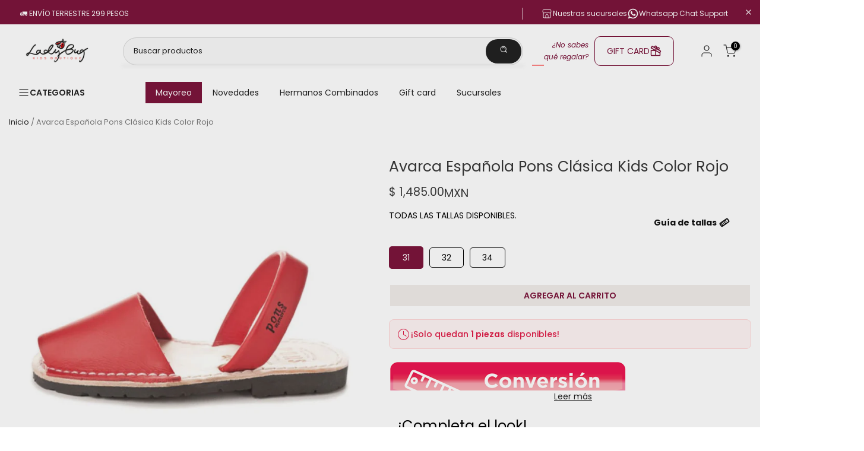

--- FILE ---
content_type: text/html; charset=utf-8
request_url: https://ladybug.mx/products/avarca-espanola-pons-clasica-kids-color-rojo
body_size: 117080
content:

<!doctype html><html class="t4sp-theme t4s-wrapper__custom hdt-reveal-in-view rtl_false swatch_color_style_2 pr_border_style_1 pr_img_effect_2 enable_eff_img1_true badge_shape_1 css_for_wis_app_true shadow_round_img_true t4s-header__categories is-remove-unavai-2 t4_compare_false t4s-cart-count-0 t4s-pr-ellipsis-false
 no-js" lang="es">
  <head>
  <script type="application/ld+json">
    {
      "@context": "https://schema.org",
      "@graph": [
        {
          "@type": "Organization",
          "@id": "https://ladybug.mx/#organization",
          "name": "Ladybug",
          "url": "https://ladybug.mx/",
          "logo": {
            "@type": "ImageObject",
            "url": "https://cdn.shopify.com/s/files/1/0366/0185/6138/files/ladybug-logo-transparente.png?v=1738727168",
            "width": 300,
            "height": 100
          },
          "contactPoint": {
            "@type": "ContactPoint",
            "telephone": "+52-686-514-3393",
            "contactType": "customer service",
            "availableLanguage": "Spanish"
          },
          "sameAs": [
            "https://www.facebook.com/LadyBugKidsBoutique",
            "https://www.instagram.com/ladybugkids/",
            "https://mx.pinterest.com/LadyBugKidsBoutique/",
            "https://www.tiktok.com/@ladybugkidsboutique"
          ]
        },
        {
          "@type": "WebSite",
          "@id": "https://ladybug.mx/#website",
          "url": "https://ladybug.mx/",
          "name": "Ladybug",
          "publisher": {
            "@id": "https://ladybug.mx/#organization"
          },
          "potentialAction": {
            "@type": "SearchAction",
            "target": {
              "@type": "EntryPoint",
              "urlTemplate": "https://ladybug.mx/search?q={search_term_string}"
            },
            "query-input": "required name=search_term_string"
          }
        },
        {
          "@type": "ItemList",
          "@id": "https://ladybug.mx/#navigation",
          "name": "Navegación Principal de Ladybug",
          "description": "Menú principal de navegación del sitio web Ladybug",
          "numberOfItems": 4,
          "itemListElement": [
            {
              "@type": "ListItem",
              "position": 1,
              "item": {
                "@type": "WebPage",
                "name": "Novedades",
                "url": "https://ladybug.mx/collections/novedades?filter.v.availability=1",
                "description": "Descubre las últimas novedades en ropa infantil"
              }
            },
            {
              "@type": "ListItem",
              "position": 2,
              "item": {
                "@type": "WebPage",
                "name": "Hermanos Combinados",
                "url": "https://ladybug.mx/collections/hermanos-combinados-ss2024?filter.v.availability=1",
                "description": "Colección especial para hermanos SS2024"
              }
            },
            {
              "@type": "ListItem",
              "position": 3,
              "item": {
                "@type": "WebPage",
                "name": "Gift Card",
                "url": "https://ladybug.mx/products/gift-card",
                "description": "Tarjetas de regalo para regalar moda infantil"
              }
            },
            {
              "@type": "ListItem",
              "position": 4,
              "item": {
                "@type": "WebPage",
                "name": "Sucursales",
                "url": "https://ladybug.mx/pages/nuestras-sucursales",
                "description": "Encuentra nuestras tiendas físicas"
              }
            }
          ]
        }
      ]
    }
  </script>
  <link href="//ladybug.mx/cdn/shop/t/68/assets/estilos-seo.css?v=33789969776054387911762196967" rel="stylesheet" type="text/css" media="all" />
  <link href="//ladybug.mx/cdn/shop/t/68/assets/fuentes.css?v=137906335209130538441761943286" rel="stylesheet" type="text/css" media="all" />
 

  <script type="text/javascript">
    (function(c,l,a,r,i,t,y){
        c[a]=c[a]||function(){(c[a].q=c[a].q||[]).push(arguments)};
        t=l.createElement(r);t.async=1;t.src="https://www.clarity.ms/tag/"+i;
        y=l.getElementsByTagName(r)[0];y.parentNode.insertBefore(t,y);
    })(window, document, "clarity", "script", "qj54016ygj");
</script>
  <link href="//ladybug.mx/cdn/shop/t/68/assets/estilo-cat.css?v=179748381802947705271757873725" rel="stylesheet" type="text/css" media="all" />
    <link rel="stylesheet" href="https://cdn.jsdelivr.net/npm/swiper@11/swiper-bundle.min.css" />
    <script src="https://cdn.jsdelivr.net/npm/swiper@11/swiper-bundle.min.js"></script>
    <link rel="stylesheet" href="//ladybug.mx/cdn/shop/t/68/assets/custom.css?v=179896202504742639971765406008">
    <link rel="stylesheet" href="//ladybug.mx/cdn/shop/t/68/assets/colores_swatch.css?v=119252624462810149981761334518">
    <link rel="stylesheet" href="//ladybug.mx/cdn/shop/t/68/assets/facets-custom.css?v=117474212088808860301757873726">
    <link rel="stylesheet" href="//ladybug.mx/cdn/shop/t/68/assets/custom-discount-fix.css?v=123361198505614314481757873727">
    
    <meta charset="utf-8">
    <meta http-equiv="X-UA-Compatible" content="IE=edge">
    <meta name="viewport" content="width=device-width, initial-scale=1, height=device-height, minimum-scale=1.0, maximum-scale=1.0">
    <meta name="theme-color" content="#fff">
    <link rel="canonical" href="https://ladybug.mx/products/avarca-espanola-pons-clasica-kids-color-rojo">
    <link rel="preconnect" href="https://cdn.shopify.com" crossorigin><link rel="shortcut icon" type="image/png" href="//ladybug.mx/cdn/shop/files/Favicon_LadyBug.jpg?v=1738727185&width=32"><title>Avarca Española Pons Clásica Kids Color Rojo &ndash; LadybugMX</title>
    <meta name="description" content="Calzado Infantil Español tipo Avarca . Hechas a mano en la isla española de Menorca, las Avarcas para niños se producen con cuero y nobuk y tienen una suela de goma ligera y flexible."><meta name="keywords" content="Avarca Española Pons Clásica Kids Color Rojo, LadybugMX, ladybug.mx"/><meta name="author" content="The4">

<meta property="og:site_name" content="LadybugMX">
<meta property="og:url" content="https://ladybug.mx/products/avarca-espanola-pons-clasica-kids-color-rojo">
<meta property="og:title" content="Avarca Española Pons Clásica Kids Color Rojo">
<meta property="og:type" content="product">
<meta property="og:description" content="Calzado Infantil Español tipo Avarca . Hechas a mano en la isla española de Menorca, las Avarcas para niños se producen con cuero y nobuk y tienen una suela de goma ligera y flexible."><meta property="og:image" content="http://ladybug.mx/cdn/shop/products/calzado-avarca-espanola-pons-clasica-kids-color-rojo-15644826140810.jpg?v=1716312529">
  <meta property="og:image:secure_url" content="https://ladybug.mx/cdn/shop/products/calzado-avarca-espanola-pons-clasica-kids-color-rojo-15644826140810.jpg?v=1716312529">
  <meta property="og:image:width" content="1242">
  <meta property="og:image:height" content="1242"><meta property="og:price:amount" content="1,485.00">
  <meta property="og:price:currency" content="MXN"><meta name="twitter:card" content="summary_large_image">
<meta name="twitter:title" content="Avarca Española Pons Clásica Kids Color Rojo">
<meta name="twitter:description" content="Calzado Infantil Español tipo Avarca . Hechas a mano en la isla española de Menorca, las Avarcas para niños se producen con cuero y nobuk y tienen una suela de goma ligera y flexible."><script src="//ladybug.mx/cdn/shop/t/68/assets/lazysizes.min.js?v=19113999703148210021757873726" async="async"></script>
    <script src="//ladybug.mx/cdn/shop/t/68/assets/global.min.js?v=152447882426438715411757873725" defer="defer"></script>
    <script src="//ladybug.mx/cdn/shop/t/68/assets/facets-custom.js?v=167070338189498124911757873727" defer="defer"></script>
    <script src="//ladybug.mx/cdn/shop/t/68/assets/custom-discount-fix.js?v=153299747132756414791760547254" defer="defer"></script>
    <script>window.performance && window.performance.mark && window.performance.mark('shopify.content_for_header.start');</script><meta name="google-site-verification" content="FhgAex7mYQVUX-lanQlySk_jkWPqIJl88-e6lyYKEO8">
<meta name="google-site-verification" content="KUBAFOVxYadbttRF1GyUO_If5linIPzjej4UBrgB1ZU">
<meta name="google-site-verification" content="U91BVFfNaGEDRc-bqoXK58HmfW2XX14ISB9Kg4sc6zk">
<meta id="shopify-digital-wallet" name="shopify-digital-wallet" content="/36601856138/digital_wallets/dialog">
<meta name="shopify-checkout-api-token" content="db4078cbfdcb2b547fe4b9d82f18cdc3">
<meta id="in-context-paypal-metadata" data-shop-id="36601856138" data-venmo-supported="false" data-environment="production" data-locale="es_ES" data-paypal-v4="true" data-currency="MXN">
<link rel="alternate" type="application/json+oembed" href="https://ladybug.mx/products/avarca-espanola-pons-clasica-kids-color-rojo.oembed">
<script async="async" src="/checkouts/internal/preloads.js?locale=es-MX"></script>
<script id="shopify-features" type="application/json">{"accessToken":"db4078cbfdcb2b547fe4b9d82f18cdc3","betas":["rich-media-storefront-analytics"],"domain":"ladybug.mx","predictiveSearch":true,"shopId":36601856138,"locale":"es"}</script>
<script>var Shopify = Shopify || {};
Shopify.shop = "ladybugmx.myshopify.com";
Shopify.locale = "es";
Shopify.currency = {"active":"MXN","rate":"1.0"};
Shopify.country = "MX";
Shopify.theme = {"name":"🟢 LadyBug-Produccion-Git","id":153603899630,"schema_name":"Kalles","schema_version":"4.3.7.1","theme_store_id":null,"role":"main"};
Shopify.theme.handle = "null";
Shopify.theme.style = {"id":null,"handle":null};
Shopify.cdnHost = "ladybug.mx/cdn";
Shopify.routes = Shopify.routes || {};
Shopify.routes.root = "/";</script>
<script type="module">!function(o){(o.Shopify=o.Shopify||{}).modules=!0}(window);</script>
<script>!function(o){function n(){var o=[];function n(){o.push(Array.prototype.slice.apply(arguments))}return n.q=o,n}var t=o.Shopify=o.Shopify||{};t.loadFeatures=n(),t.autoloadFeatures=n()}(window);</script>
<script id="shop-js-analytics" type="application/json">{"pageType":"product"}</script>
<script defer="defer" async type="module" src="//ladybug.mx/cdn/shopifycloud/shop-js/modules/v2/client.init-shop-cart-sync_BauuRneq.es.esm.js"></script>
<script defer="defer" async type="module" src="//ladybug.mx/cdn/shopifycloud/shop-js/modules/v2/chunk.common_JQpvZAPo.esm.js"></script>
<script defer="defer" async type="module" src="//ladybug.mx/cdn/shopifycloud/shop-js/modules/v2/chunk.modal_Cc_JA9bg.esm.js"></script>
<script type="module">
  await import("//ladybug.mx/cdn/shopifycloud/shop-js/modules/v2/client.init-shop-cart-sync_BauuRneq.es.esm.js");
await import("//ladybug.mx/cdn/shopifycloud/shop-js/modules/v2/chunk.common_JQpvZAPo.esm.js");
await import("//ladybug.mx/cdn/shopifycloud/shop-js/modules/v2/chunk.modal_Cc_JA9bg.esm.js");

  window.Shopify.SignInWithShop?.initShopCartSync?.({"fedCMEnabled":true,"windoidEnabled":true});

</script>
<script>(function() {
  var isLoaded = false;
  function asyncLoad() {
    if (isLoaded) return;
    isLoaded = true;
    var urls = ["https:\/\/cdn.nfcube.com\/instafeed-9f55779cc08c49293b08288fbd050bd8.js?shop=ladybugmx.myshopify.com"];
    for (var i = 0; i < urls.length; i++) {
      var s = document.createElement('script');
      s.type = 'text/javascript';
      s.async = true;
      s.src = urls[i];
      var x = document.getElementsByTagName('script')[0];
      x.parentNode.insertBefore(s, x);
    }
  };
  if(window.attachEvent) {
    window.attachEvent('onload', asyncLoad);
  } else {
    window.addEventListener('load', asyncLoad, false);
  }
})();</script>
<script id="__st">var __st={"a":36601856138,"offset":-28800,"reqid":"79039986-f045-43f8-971c-7a807944c931-1769566174","pageurl":"ladybug.mx\/products\/avarca-espanola-pons-clasica-kids-color-rojo","u":"fdc0df55f59a","p":"product","rtyp":"product","rid":4874232955018};</script>
<script>window.ShopifyPaypalV4VisibilityTracking = true;</script>
<script id="captcha-bootstrap">!function(){'use strict';const t='contact',e='account',n='new_comment',o=[[t,t],['blogs',n],['comments',n],[t,'customer']],c=[[e,'customer_login'],[e,'guest_login'],[e,'recover_customer_password'],[e,'create_customer']],r=t=>t.map((([t,e])=>`form[action*='/${t}']:not([data-nocaptcha='true']) input[name='form_type'][value='${e}']`)).join(','),a=t=>()=>t?[...document.querySelectorAll(t)].map((t=>t.form)):[];function s(){const t=[...o],e=r(t);return a(e)}const i='password',u='form_key',d=['recaptcha-v3-token','g-recaptcha-response','h-captcha-response',i],f=()=>{try{return window.sessionStorage}catch{return}},m='__shopify_v',_=t=>t.elements[u];function p(t,e,n=!1){try{const o=window.sessionStorage,c=JSON.parse(o.getItem(e)),{data:r}=function(t){const{data:e,action:n}=t;return t[m]||n?{data:e,action:n}:{data:t,action:n}}(c);for(const[e,n]of Object.entries(r))t.elements[e]&&(t.elements[e].value=n);n&&o.removeItem(e)}catch(o){console.error('form repopulation failed',{error:o})}}const l='form_type',E='cptcha';function T(t){t.dataset[E]=!0}const w=window,h=w.document,L='Shopify',v='ce_forms',y='captcha';let A=!1;((t,e)=>{const n=(g='f06e6c50-85a8-45c8-87d0-21a2b65856fe',I='https://cdn.shopify.com/shopifycloud/storefront-forms-hcaptcha/ce_storefront_forms_captcha_hcaptcha.v1.5.2.iife.js',D={infoText:'Protegido por hCaptcha',privacyText:'Privacidad',termsText:'Términos'},(t,e,n)=>{const o=w[L][v],c=o.bindForm;if(c)return c(t,g,e,D).then(n);var r;o.q.push([[t,g,e,D],n]),r=I,A||(h.body.append(Object.assign(h.createElement('script'),{id:'captcha-provider',async:!0,src:r})),A=!0)});var g,I,D;w[L]=w[L]||{},w[L][v]=w[L][v]||{},w[L][v].q=[],w[L][y]=w[L][y]||{},w[L][y].protect=function(t,e){n(t,void 0,e),T(t)},Object.freeze(w[L][y]),function(t,e,n,w,h,L){const[v,y,A,g]=function(t,e,n){const i=e?o:[],u=t?c:[],d=[...i,...u],f=r(d),m=r(i),_=r(d.filter((([t,e])=>n.includes(e))));return[a(f),a(m),a(_),s()]}(w,h,L),I=t=>{const e=t.target;return e instanceof HTMLFormElement?e:e&&e.form},D=t=>v().includes(t);t.addEventListener('submit',(t=>{const e=I(t);if(!e)return;const n=D(e)&&!e.dataset.hcaptchaBound&&!e.dataset.recaptchaBound,o=_(e),c=g().includes(e)&&(!o||!o.value);(n||c)&&t.preventDefault(),c&&!n&&(function(t){try{if(!f())return;!function(t){const e=f();if(!e)return;const n=_(t);if(!n)return;const o=n.value;o&&e.removeItem(o)}(t);const e=Array.from(Array(32),(()=>Math.random().toString(36)[2])).join('');!function(t,e){_(t)||t.append(Object.assign(document.createElement('input'),{type:'hidden',name:u})),t.elements[u].value=e}(t,e),function(t,e){const n=f();if(!n)return;const o=[...t.querySelectorAll(`input[type='${i}']`)].map((({name:t})=>t)),c=[...d,...o],r={};for(const[a,s]of new FormData(t).entries())c.includes(a)||(r[a]=s);n.setItem(e,JSON.stringify({[m]:1,action:t.action,data:r}))}(t,e)}catch(e){console.error('failed to persist form',e)}}(e),e.submit())}));const S=(t,e)=>{t&&!t.dataset[E]&&(n(t,e.some((e=>e===t))),T(t))};for(const o of['focusin','change'])t.addEventListener(o,(t=>{const e=I(t);D(e)&&S(e,y())}));const B=e.get('form_key'),M=e.get(l),P=B&&M;t.addEventListener('DOMContentLoaded',(()=>{const t=y();if(P)for(const e of t)e.elements[l].value===M&&p(e,B);[...new Set([...A(),...v().filter((t=>'true'===t.dataset.shopifyCaptcha))])].forEach((e=>S(e,t)))}))}(h,new URLSearchParams(w.location.search),n,t,e,['guest_login'])})(!0,!0)}();</script>
<script integrity="sha256-4kQ18oKyAcykRKYeNunJcIwy7WH5gtpwJnB7kiuLZ1E=" data-source-attribution="shopify.loadfeatures" defer="defer" src="//ladybug.mx/cdn/shopifycloud/storefront/assets/storefront/load_feature-a0a9edcb.js" crossorigin="anonymous"></script>
<script data-source-attribution="shopify.dynamic_checkout.dynamic.init">var Shopify=Shopify||{};Shopify.PaymentButton=Shopify.PaymentButton||{isStorefrontPortableWallets:!0,init:function(){window.Shopify.PaymentButton.init=function(){};var t=document.createElement("script");t.src="https://ladybug.mx/cdn/shopifycloud/portable-wallets/latest/portable-wallets.es.js",t.type="module",document.head.appendChild(t)}};
</script>
<script data-source-attribution="shopify.dynamic_checkout.buyer_consent">
  function portableWalletsHideBuyerConsent(e){var t=document.getElementById("shopify-buyer-consent"),n=document.getElementById("shopify-subscription-policy-button");t&&n&&(t.classList.add("hidden"),t.setAttribute("aria-hidden","true"),n.removeEventListener("click",e))}function portableWalletsShowBuyerConsent(e){var t=document.getElementById("shopify-buyer-consent"),n=document.getElementById("shopify-subscription-policy-button");t&&n&&(t.classList.remove("hidden"),t.removeAttribute("aria-hidden"),n.addEventListener("click",e))}window.Shopify?.PaymentButton&&(window.Shopify.PaymentButton.hideBuyerConsent=portableWalletsHideBuyerConsent,window.Shopify.PaymentButton.showBuyerConsent=portableWalletsShowBuyerConsent);
</script>
<script data-source-attribution="shopify.dynamic_checkout.cart.bootstrap">document.addEventListener("DOMContentLoaded",(function(){function t(){return document.querySelector("shopify-accelerated-checkout-cart, shopify-accelerated-checkout")}if(t())Shopify.PaymentButton.init();else{new MutationObserver((function(e,n){t()&&(Shopify.PaymentButton.init(),n.disconnect())})).observe(document.body,{childList:!0,subtree:!0})}}));
</script>
<link id="shopify-accelerated-checkout-styles" rel="stylesheet" media="screen" href="https://ladybug.mx/cdn/shopifycloud/portable-wallets/latest/accelerated-checkout-backwards-compat.css" crossorigin="anonymous">
<style id="shopify-accelerated-checkout-cart">
        #shopify-buyer-consent {
  margin-top: 1em;
  display: inline-block;
  width: 100%;
}

#shopify-buyer-consent.hidden {
  display: none;
}

#shopify-subscription-policy-button {
  background: none;
  border: none;
  padding: 0;
  text-decoration: underline;
  font-size: inherit;
  cursor: pointer;
}

#shopify-subscription-policy-button::before {
  box-shadow: none;
}

      </style>

<script>window.performance && window.performance.mark && window.performance.mark('shopify.content_for_header.end');</script>
<link rel="preconnect" href="https://fonts.googleapis.com">
    <link rel="preconnect" href="https://fonts.gstatic.com" crossorigin><link rel="stylesheet" href="https://fonts.googleapis.com/css?family=Poppins:300,300i,400,400i,500,500i,600,600i,700,700i,800,800i|Libre+Baskerville:300,300i,400,400i,500,500i,600,600i,700,700i,800,800i&display=swap" media="print" onload="this.media='all'"><link href="//ladybug.mx/cdn/shop/t/68/assets/base.css?v=24958329928981400491769102932" rel="stylesheet" type="text/css" media="all" /><style data-shopify>:root {
        
         /* CSS Variables */
        --wrapper-mw      : 1440px;
        --font-family-1   : Poppins;
        --font-family-2   : Poppins;
        --font-family-3   : Libre Baskerville;
        --font-body-family   : Poppins;
        --font-heading-family: Poppins;
       
        
        --t4s-success-color       : #428445;
        --t4s-success-color-rgb   : 66, 132, 69;
        --t4s-warning-color       : #e0b252;
        --t4s-warning-color-rgb   : 224, 178, 82;
        --t4s-error-color         : #EB001B;
        --t4s-error-color-rgb     : 235, 0, 27;
        --t4s-light-color         : #ffffff;
        --t4s-dark-color          : #222222;
        --t4s-highlight-color     : #ec0101;
        --t4s-tooltip-background  : #383838;
        --t4s-tooltip-color       : #fff;
        --primary-sw-color        : #333;
        --primary-sw-color-rgb    : 51, 51, 51;
        --border-sw-color         : #ddd;
        --secondary-sw-color      : #878787;
        --primary-price-color     : #d6292e;
        --secondary-price-color   : #878787;
        
        --t4s-body-background     : #fff;
        --text-color              : #696969;
        --text-color-rgb          : 105, 105, 105;
        --heading-color           : #222222;
        --accent-color            : #f1ede9;
        --accent-color-rgb        : 241, 237, 233;
        --accent-color-darken     : #d3c7ba;
        --accent-color-hover      : var(--accent-color-darken);
        --secondary-color         : #222;
        --secondary-color-rgb     : 34, 34, 34;
        --link-color              : #878787;
        --link-color-hover        : #d6292e;
        --border-color            : #dddddd;
        --border-color-rgb        : 221, 221, 221;
        --border-primary-color    : #333;
        --button-background       : #222;
        --button-color            : #fff;
        --button-background-hover : #f1ede9;
        --button-color-hover      : #222;

        --sale-badge-background    : #d6292e;
        --sale-badge-color         : #fff;
        --new-badge-background     : #232178;
        --new-badge-color          : #fff;
        --preorder-badge-background: #0774d7;
        --preorder-badge-color     : #fff;
        --soldout-badge-background : #999999;
        --soldout-badge-color      : #fff;
        --custom-badge-background  : #00A500;
        --custom-badge-color       : #fff;/* Shopify related variables */
        --payment-terms-background-color: ;
        
        --lz-background: #f5f5f5;
        --lz-img: url("//ladybug.mx/cdn/shop/t/68/assets/t4s_loader.svg?v=159079686436678784811757873756");}

    html {
      font-size: 62.5%;
      height: 100%;
    }

    body {
      margin: 0;
      overflow-x: hidden;
      font-size:14px;
      letter-spacing: 0px;
      color: var(--text-color);
      font-family: var(--font-body-family);
      line-height: 1.7;
      font-weight: 400;
      -webkit-font-smoothing: auto;
      -moz-osx-font-smoothing: auto;
    }
    /*
    @media screen and (min-width: 750px) {
      body {
        font-size: 1.6rem;
      }
    }
    */

    h1, h2, h3, h4, h5, h6, .t4s_as_title {
      color: var(--heading-color);
      font-family: var(--font-heading-family);
      line-height: 1.4;
      font-weight: 600;
      letter-spacing: 0px;
    }
    h1 { font-size: 37px }
    h2 { font-size: 29px }
    h3 { font-size: 23px }
    h4 { font-size: 18px }
    h5 { font-size: 17px }
    h6 { font-size: 15.5px }
    a,.t4s_as_link {
      /* font-family: var(--font-link-family); */
      color: var(--link-color);
    }
    a:hover,.t4s_as_link:hover {
      color: var(--link-color-hover);
    }
    button,
    input,
    optgroup,
    select,
    textarea {
      border-color: var(--border-color);
    }
    .t4s_as_button,
    button,
    input[type="button"]:not(.t4s-btn),
    input[type="reset"],
    input[type="submit"]:not(.t4s-btn) {
      font-family: var(--font-button-family);
      color: var(--button-color);
      background-color: var(--button-background);
      border-color: var(--button-background);
    }
    .t4s_as_button:hover,
    button:hover,
    input[type="button"]:not(.t4s-btn):hover, 
    input[type="reset"]:hover,
    input[type="submit"]:not(.t4s-btn):hover  {
      color: var(--button-color-hover);
      background-color: var(--button-background-hover);
      border-color: var(--button-background-hover);
    }
    
    .t4s-cp,.t4s-color-accent { color : var(--accent-color) }.t4s-ct,.t4s-color-text { color : var(--text-color) }.t4s-ch,.t4ss-color-heading { color : var(--heading-color) }.t4s-csecondary { color : var(--secondary-color) }
    
    .t4s-fnt-fm-1 {
      font-family: var(--font-family-1) !important;
    }
    .t4s-fnt-fm-2 {
      font-family: var(--font-family-2) !important;
    }
    .t4s-fnt-fm-3 {
      font-family: var(--font-family-3) !important;
    }
    .t4s-cr {
        color: var(--t4s-highlight-color);
    }
    .t4s-price__sale { color: var(--primary-price-color); }.t4s-fix-overflow.t4s-row { max-width: 100vw;margin-left: auto;margin-right: auto;}.lazyloadt4s-opt {opacity: 1 !important;transition: opacity 0s, transform 1s !important;}.t4s-d-block {display: block;}.t4s-d-none {display: none;}@media (min-width: 768px) {.t4s-d-md-block {display: block;}.t4s-d-md-none {display: none; }}@media (min-width: 1025px) {.t4s-d-lg-block {display: block;}.t4s-d-lg-none {display: none; }}@media (prefers-reduced-motion: no-preference) {
    :root {
    --duration-extra-long: .6s;
    --ease-out-slow: cubic-bezier(0, 0, .3, 1);
    --animation-slide-in: revealSlideIn var(--duration-extra-long) var(--ease-out-slow) forwards;
    --animation-fade-in: reveaFadeIn var(--duration-extra-long)  var(--ease-out-slow);
    }

    .hdt-reveal-in-view :where([hdt-reveal="fade-in"], [hdt-reveal="slide-in"]):not([animationend]) {
      opacity: .01;
    }

    .hdt-reveal-in-view [hdt-reveal="slide-in"]:not([animationend]) {
      transform: translateY(2rem);
    }

    .hdt-reveal-in-view [hdt-reveal="fade-in"]:not(.hdt-reveal--offscreen, [animationend]) {
      opacity: 1;
      animation: var(--animation-fade-in);
    }

    .hdt-reveal-in-view [hdt-reveal="slide-in"]:not(.hdt-reveal--offscreen, [animationend]) {
      animation: var(--animation-slide-in);
      animation-delay: calc(var(--animation-order, 0) * 75ms);
    }.hdt-reveal-in-view .flickityt4s:not(.flickityt4s-enabled) [hdt-reveal="fade-in"],
    .hdt-reveal-in-view .flickityt4s:not(.flickityt4s-enabled) [hdt-reveal="slide-in"] {
      animation-iteration-count: 0;
    }
    .hdt-reveal-in-view .flickityt4s.t4s-enabled:not(.flickityt4s-enabled) [hdt-reveal="fade-in"],
    .hdt-reveal-in-view .flickityt4s.t4s-enabled:not(.flickityt4s-enabled) [hdt-reveal="slide-in"] {
      animation-iteration-count: 1;
    }
    @media (min-width:768px){
      .hdt-reveal-in-view .flickityt4s.carousel-disable-md:not(.flickityt4s-enabled) [hdt-reveal="fade-in"],
      .hdt-reveal-in-view .flickityt4s.carousel-disable-md:not(.flickityt4s-enabled) [hdt-reveal="slide-in"] {
        animation-iteration-count: 1;
      }
    }

    .hdt-reveal-in-view :where([hdt-reveal="fade-in"].hdt-reveal--design-mode, [hdt-reveal="slide-in"].hdt-reveal--design-mode, [hdt-reveal]:not(.hdt-reveal--offscreen).hdt-reveal--cancel):not([animationend]) {
      opacity: 1;
      animation: none;
      transition: none;
    }

    .hdt-reveal-in-view [hdt-reveal="slide-in"]:not([animationend]).hdt-reveal--design-mode {
      transform: translateY(0);
    }

    @keyframes revealSlideIn {
      from {
        transform: translateY(2rem);
        opacity: 0.01;
      }
      to {
        transform: translateY(0);
        opacity: 1;
      }
    }

    @keyframes reveaFadeIn {
      from {
        opacity: 0.01;
      }
      to {
        opacity: 1;
      }
    }
  }</style><script>
  const isBehaviorSmooth = 'scrollBehavior' in document.documentElement.style && getComputedStyle(document.documentElement).scrollBehavior === 'smooth';
  const t4sXMLHttpRequest = window.XMLHttpRequest, documentElementT4s = document.documentElement; documentElementT4s.className = documentElementT4s.className.replace('no-js', 'js');function loadImageT4s(_this) { _this.classList.add('lazyloadt4sed')};(function() { const matchMediaHoverT4s = (window.matchMedia('(-moz-touch-enabled: 1), (hover: none)')).matches; documentElementT4s.className += ((window.CSS && window.CSS.supports('(position: sticky) or (position: -webkit-sticky)')) ? ' t4sp-sticky' : ' t4sp-no-sticky'); documentElementT4s.className += matchMediaHoverT4s ? ' t4sp-no-hover' : ' t4sp-hover'; window.onpageshow = function() { if (performance.navigation.type === 2) {document.dispatchEvent(new CustomEvent('cart:refresh'))} }; if (!matchMediaHoverT4s && window.width > 1024) { document.addEventListener('mousemove', function(evt) { documentElementT4s.classList.replace('t4sp-no-hover','t4sp-hover'); document.dispatchEvent(new CustomEvent('theme:hover')); }, {once : true} ); } }());</script><script>const RevealT4s=function(){const e="hdt-reveal",n=e+"--offscreen",t=e+"--cancel",s=e=>{const n=e.target;n.isAnimationend&&(n.setAttribute("animationend",""),n.removeEventListener("animationend",s))};function o(e,o){e.forEach((e,r)=>{const i=e.target;i.setAttribute("observed",""),e.isIntersecting?(i.isUnobserve=!0,i.classList.contains(n)&&i.classList.remove(n),o.unobserve(i)):i.isUnobserve||(i.classList.add(n),i.classList.remove(t)),i.isAnimationend=!0,i.addEventListener("animationend",s)})}return function(n=document,t=!1){const s=Array.from(n.querySelectorAll(`[${e}]:not([observed])`));if(0===s.length)return;if(t)return void s.forEach(n=>{n.classList.add(e+"--design-mode")});const r=new IntersectionObserver(o,{rootMargin:"0px 0px -50px 0px"});s.forEach(e=>r.observe(e))}}();window.matchMedia("(prefers-reduced-motion: no-preference)").matches&&(window.addEventListener("DOMContentLoaded",()=>RevealT4s()),Shopify.designMode&&(document.addEventListener("shopify:section:load",e=>RevealT4s(e.target,!0)),document.addEventListener("shopify:section:reorder",()=>RevealT4s(document,!0))));</script><link rel="stylesheet" href="//ladybug.mx/cdn/shop/t/68/assets/ecomrise-colors.css?v=47824910511829063421757873725" media="print" onload="this.media='all'"><script>
  (async () => {
    try {
      // Obtener IP pública y país de la IP
      const response = await fetch('https://ipinfo.io/json');
      const data = await response.json();
      
      // Mostrar IP y país en la consola
      const ip = data.ip;
      const country = data.country;
      
      console.log('visitor IP →', ip);  // Muestra la IP pública
      console.log('visitor country →', country);  // Muestra el país de la IP

      // Lista de países bloqueados
      const blocked = ['SG'];
      
      if (blocked.includes(country)) {
        console.log('⛔ País bloqueado. Redirigiendo…');
        window.location.replace('https://www.google.com/');
      } else {
        console.log('✅ País permitido. Se mantiene en la página.');
      }
    } catch (err) {
      console.error('Geo lookup error', err);
    }
  })();
</script>



<noscript>
  <!-- Redirección de respaldo si el navegador no tiene JS -->
  <meta http-equiv="refresh" content="0; url=https://www.google.com/">
</noscript>



  <!-- BEGIN app block: shopify://apps/instaindex/blocks/seo-tags/b4acb396-1232-4a24-bdc0-89d05041b7ff -->

<!-- BEGIN app snippet: speculation-rules --><!-- END app snippet -->

<!-- END app block --><!-- BEGIN app block: shopify://apps/instafeed/blocks/head-block/c447db20-095d-4a10-9725-b5977662c9d5 --><link rel="preconnect" href="https://cdn.nfcube.com/">
<link rel="preconnect" href="https://scontent.cdninstagram.com/">


  <script>
    document.addEventListener('DOMContentLoaded', function () {
      let instafeedScript = document.createElement('script');

      
        instafeedScript.src = 'https://cdn.nfcube.com/instafeed-9f55779cc08c49293b08288fbd050bd8.js';
      

      document.body.appendChild(instafeedScript);
    });
  </script>





<!-- END app block --><!-- BEGIN app block: shopify://apps/mappy-store-locator/blocks/bss-sl-script/edfca2bd-82ad-413c-b32c-580d239b17ab --><script id="bss-locator-config-data">
    var locatorData = {"storeId":7007,"domain":"ladybugmx.myshopify.com","styleId":"1c1db3dcf3aa18e1","pageId":118700376302,"redirectToPage":"store-locator","apiKey":"AIzaSyC7prNvVyRm_JJ-7IYnvGwaKvL2ukHCW0k","translation":"{\"radius\":\"Radio\",\"tag\":\"Etiqueta\",\"countries\":\"Países\",\"tagOption\":\"Seleccionar etiqueta\",\"countryOption\":\"Seleccionar país\",\"clearAllFilter\":\"Limpiar todos los filtros\",\"findStore\":\"Encontrar tienda\",\"store\":\"Stores\",\"find_my_location\":\"Encontrar mi ubicación\",\"schedule\":\"Horario\",\"phone\":\"Teléfono\",\"email\":\"Correo eléctronico\",\"website\":\"Website\",\"fax\":\"Fax\",\"address\":\"Dirección\",\"enter_your_location\":\"Ingresa tu ubicación\",\"list\":\"Lista\",\"map\":\"Mapa\",\"directionLink\":\"Cómo llegar\",\"monday\":\"Lunes\",\"tuesday\":\"Martes\",\"wednesday\":\"Miercoles\",\"thursday\":\"Jueves\",\"friday\":\"Viernes\",\"saturday\":\"Sábado\",\"sunday\":\"Domingo\",\"product\":\"Producto\",\"distance\":\"Distancia\",\"notFound\":\"No se encontraron tiendas\",\"noLimit\":\"Sin límite\",\"youAreHere\":\"Estás aquí\",\"all\":\"Todos\",\"filterByCountry\":\"Filtrar por país\",\"searchResult\":\"Resultado de búsqueda\",\"searchByLocation\":\"Ubicación\",\"searchByPhone\":\"Teléfono\",\"searchByStoreName\":\"Nombre de tienda\",\"searchByZipCode\":\"Código postal\",\"enterPhoneNumber\":\"Ingresa número de teléfono\",\"enterStoreName\":\"Ingresa nombre de tienda\",\"enterZipCode\":\"Ingresa código postal\",\"enterTextOptimize\":\"Optimiza el texto ingresado\"}","planCode":"free","mapType":0,"mapStyleType":0,"customStyleId":"","zoom_map":"13","scheduleMenu":1,"addressMenu":1,"additionalAddressMenu":1,"phoneMenu":1,"faxMenu":1,"emailMenu":1,"websiteMenu":1,"storeLinkMenu":0,"notShowColonMenu":0,"scheduleMap":1,"addressMap":1,"additionalAddressMap":1,"phoneMap":1,"faxMap":1,"emailMap":1,"websiteMap":1,"storeLinkMap":0,"notShowColonMap":0,"directionLinkMenu":1,"directionLinkMap":1,"contactButtonLinkMenu":0,"contactButtonLinkMap":0,"autoDetectAddress":0,"radiusSearch":0,"defaultRadius":50,"searchResultQuantityDisplay":50,"tagSearch":1,"tagOption":0,"countryOption":0,"pageTitle":"<h1 style=\"text-align: center;\">Nuestras sucursales</h1>","pageDescription":"","showPageTitle":1,"showPageDescription":1,"showCountryFilter":0,"selectLocation":1,"selectPhone":0,"selectStoreName":0,"selectZipCode":0,"template":1,"templateCase":0,"layout":1,"enableSearchButton":1,"searchBarPosition":1,"distanceUnit":"kilometers","zoomCountLocation":1,"customFieldMap":1,"customFieldMenu":1,"defaultLat":null,"defaultLng":null,"manual_default_address":0,"showAllAddress":1,"orderLocations":"priority","detectViewport":0,"createdAt":"2025-04-23T02:09:19.000Z","formActive":0,"formTitleActive":0,"formTitle":"","formDescription":"","formCustomCss":"","isNewPlaceAPI":false,"isRestricted":false,"tagList":[],"locationCount":2}
    if (typeof BSS_SL == 'undefined' || locatorData != "") {
        let storeLocators = []
        let tagList = []
        
        
        

        
            
            
            
            
                
                
                storeLocators = [...storeLocators, ...[{"id":475782,"storeName":"Mexicali","address":"Calzada Manuel Gómez Morín 900 Local 10","additional_address":null,"country":"","city":"Mexicali","state":"Baja California","zipCode":"21259","phone":"686-5143393","fax":"","email":"","description":"","web":"","tags":"","schedule":"[{\"date\":\"monday\",\"value\":\"\"},{\"date\":\"tuesday\",\"value\":\"\"},{\"date\":\"wednesday\",\"value\":\"\"},{\"date\":\"thursday\",\"value\":\"\"},{\"date\":\"friday\",\"value\":\"\"},{\"date\":\"saturday\",\"value\":\"\"},{\"date\":\"sunday\",\"value\":\"\"},{\"date\":\"schedule\",\"value\":false}]","img":"","img_s3":"","marker":"https://cdn.shopify.com/s/files/1/0366/0185/6138/files/Captura_de_pantalla_2025-04-22_a_la_s_8.18.59_p.m..png?v=1745422312","marker_s3":"https://shopify-production-store-locator.s3.us-east-2.amazonaws.com/public/static/base/images/customer/7007/1a37921e061a52f9161523f59ae44dd7","lat":"32.6507021","lng":"-115.4100737","products":"","shopName":"ladybugmx.myshopify.com","status":1,"custom":null,"positionLoca":4,"positionPhone":0,"positionFax":3,"positionEmail":1,"positionWeb":2,"positionSocial":5,"social_networks":"[{\"type\":\"Facebook\",\"enable\":false,\"content\":\"\"},{\"type\":\"Instagram\",\"enable\":false,\"content\":\"\"},{\"type\":\"YouTube\",\"enable\":false,\"content\":\"\"},{\"type\":\"Twitter\",\"enable\":false,\"content\":\"\"},{\"type\":\"LinkedIn\",\"enable\":false,\"content\":\"\"}]","active":1,"priority":1,"deletedAt":null,"is_online_store":0,"source_ggs":null,"external_id":null,"createdAt":"2025-04-23T15:31:54.000Z","updatedAt":"2025-04-23T15:36:25.000Z","customField":[]},{"id":475790,"storeName":"Tijuana","address":"Blvd. Salinas 11360","additional_address":null,"country":"","city":"Tijuana","state":"Baja California","zipCode":"22014","phone":"664-6886644","fax":"","email":"","description":"","web":"","tags":"","schedule":"[{\"date\":\"monday\"},{\"date\":\"tuesday\"},{\"date\":\"wednesday\"},{\"date\":\"thursday\"},{\"date\":\"friday\"},{\"date\":\"saturday\"},{\"date\":\"sunday\"},{\"date\":\"schedule\",\"value\":false}]","img":"","img_s3":"","marker":"https://cdn.shopify.com/s/files/1/0366/0185/6138/files/Captura_de_pantalla_2025-04-22_a_la_s_8.18.59_p.m._89408112-dbac-4488-ae54-e4b48158bf4c.png?v=1745424097","marker_s3":"https://shopify-production-store-locator.s3.us-east-2.amazonaws.com/public/static/base/images/customer/7007/8ce2a81f81d7cd3eea5d3de70078bc6d","lat":"32.512867","lng":"-117.0020325","products":"","shopName":"ladybugmx.myshopify.com","status":1,"custom":null,"positionLoca":4,"positionPhone":0,"positionFax":3,"positionEmail":1,"positionWeb":2,"positionSocial":5,"social_networks":"[{\"type\":\"Facebook\",\"enable\":false,\"content\":\"\"},{\"type\":\"Instagram\",\"enable\":false,\"content\":\"\"},{\"type\":\"YouTube\",\"enable\":false,\"content\":\"\"},{\"type\":\"Twitter\",\"enable\":false,\"content\":\"\"},{\"type\":\"LinkedIn\",\"enable\":false,\"content\":\"\"}]","active":1,"priority":3,"deletedAt":null,"is_online_store":0,"source_ggs":null,"external_id":null,"createdAt":"2025-04-23T16:01:38.000Z","updatedAt":"2025-04-23T16:01:38.000Z","customField":[]}]]
            
            
        

        let mapPopupData = {"id":6571,"shop_domain":"ladybugmx.myshopify.com","enable":1,"pages":"","icon":"https://cms.mappy-app.com/image/location-pin.svg","show_search_bar":1,"show_on_mobile":1,"show_on_desktop":1,"mobile_position":"bottom-right","desktop_position":"bottom-right","newPages":"\"\"","typePage":"","show_on_desktop_css":"@media only screen and (min-width: 749px) {\n                #bss-map-popup {\n                    bottom: 6px;\n                    right: 5px;\n                }\n            }","show_on_mobile_css":"@media only screen and (max-width: 749px) {\n                #bss-map-popup {\n                    bottom: 6px;\n                    right: 5px;\n                }\n            }"}
        let isWatermark = 1
        var translationData = {"originalTranslation":{"all":"Todos","fax":"Fax","map":"Mapa","tag":"Etiqueta","list":"Lista","email":"Correo eléctronico","phone":"Teléfono","store":"Stores","friday":"Viernes","monday":"Lunes","radius":"Radio","sunday":"Domingo","address":"Dirección","noLimit":"Sin límite","product":"Producto","tuesday":"Martes","website":"Website","distance":"Distancia","notFound":"No se encontraron tiendas","saturday":"Sábado","schedule":"Horario","thursday":"Jueves","countries":"Países","findStore":"Encontrar tienda","tagOption":"Seleccionar etiqueta","wednesday":"Miercoles","youAreHere":"Estás aquí","enterZipCode":"Ingresa código postal","searchResult":"Resultado de búsqueda","countryOption":"Seleccionar país","directionLink":"Cómo llegar","searchByPhone":"Teléfono","clearAllFilter":"Limpiar todos los filtros","enterStoreName":"Ingresa nombre de tienda","filterByCountry":"Filtrar por país","searchByZipCode":"Código postal","enterPhoneNumber":"Ingresa número de teléfono","find_my_location":"Encontrar mi ubicación","searchByLocation":"Ubicación","enterTextOptimize":"Optimiza el texto ingresado","searchByStoreName":"Nombre de tienda","enter_your_location":"Ingresa tu ubicación"},"translations":null};
        var BSS_SL_metaobject = {"isUseMetaobject":false,"storefrontAccessToken":null,"apiVersion":"2025-01"};
        var BSS_SL = {
            ...locatorData,
            isWatermark,
            isOldUnlimited: locatorData.defaultRadius === 100 && !BSS_SL_metaobject,
            configData: storeLocators,
            tagData: tagList,
            enablePopup: mapPopupData.enable,
            pages: mapPopupData.newPages,
            typePage: mapPopupData.typePage,
            icon: mapPopupData.icon,
            showSearchBar: mapPopupData.show_search_bar,
            showOnMobile: mapPopupData.show_on_mobile,
            showOnDesktop: mapPopupData.show_on_desktop,
            mobilePosition: mapPopupData.mobile_position,
            desktopPosition: mapPopupData.desktop_position,
        };
    }
    Object.defineProperty(BSS_SL, 'planCode', { writable: false, configurable: false });
</script>
<script>
    function fn(){
        if (typeof BSS_SL.configData == 'undefined') {
                if(window.location.pathname == '/pages/store-locator' && document.getElementById("PageContainer")) document.getElementById("PageContainer").remove();
            }
        }
    if (document.readyState === "complete" || document.readyState === "interactive") setTimeout(fn, 1);
    else document.addEventListener("DOMContentLoaded", fn);
</script>


<script id="bss-locator-script">
    function bssLoadScript(src, callback) {
        const scriptTag = document.createElement("script");
        document.head.appendChild(scriptTag);
        scriptTag.defer = true;
        scriptTag.src = src;
        scriptTag.className = 'bss-script';
        if (callback) scriptTag.addEventListener('load', callback);
    }
    
    function loadScriptsSequentially(scripts) {
        return scripts.reduce((promise, script) => {
            return promise.then(() => {
                return new Promise((resolve) => {
                    bssLoadScript(script, resolve);
                });
            });
        }, Promise.resolve());
    }
    let scriptLocator = [
        "https://cdn.shopify.com/extensions/019beb85-26dd-78ea-be44-a2fe50e76726/store-locator-sever-214/assets/bss-sl.js"
    ];
    if (BSS_SL.mapType) {
        if (BSS_SL.zoomCountLocation == 0) {
            scriptLocator.unshift(`https://cdn.shopify.com/extensions/019beb85-26dd-78ea-be44-a2fe50e76726/store-locator-sever-214/assets/leaflet.markercluster.js`);
        }
        scriptLocator.unshift(`https://cdn.shopify.com/extensions/019beb85-26dd-78ea-be44-a2fe50e76726/store-locator-sever-214/assets/autocomplete.min.js`);
        scriptLocator.unshift(`https://cdn.shopify.com/extensions/019beb85-26dd-78ea-be44-a2fe50e76726/store-locator-sever-214/assets/leaflet.js`);
    } else if (BSS_SL.zoomCountLocation == 0) {
        scriptLocator.unshift(`https://cdn.shopify.com/extensions/019beb85-26dd-78ea-be44-a2fe50e76726/store-locator-sever-214/assets/marker-clusterer.js`);
    }
	loadScriptsSequentially(scriptLocator).then(() => {
        console.log('%c 😎😍🤩 STORE LOCATOR 🤩😍😎 ', 'font-weight: 600; font-size: 12px; background: rgb(255,175,175); background: radial-gradient(circle, rgba(255,175,175,1) 17%, rgba(233,189,148,1) 74%); color: #ffffff; padding: 4px 5px; border-radius: 15px');
        const storeLocatorEl = document.querySelector('#store-locator-page');
        if (storeLocatorEl) {
            storeLocatorEl.style.display = 'block'
        }
    });
</script>


    
    
    
    

<script id="bss-locator-config-setting">
    if (typeof BSS_SL == 'undefined') var BSS_SL = {};
    
    
</script>

    <script></script>

<!-- END app block --><!-- BEGIN app block: shopify://apps/helium-customer-fields/blocks/app-embed/bab58598-3e6a-4377-aaaa-97189b15f131 -->







































<script>
  if ('CF' in window) {
    window.CF.appEmbedEnabled = true;
  } else {
    window.CF = {
      appEmbedEnabled: true,
    };
  }

  window.CF.editAccountFormId = "";
  window.CF.registrationFormId = "";
</script>

<!-- BEGIN app snippet: patch-registration-links -->







































<script>
  function patchRegistrationLinks() {
    const PATCHABLE_LINKS_SELECTOR = 'a[href*="/account/register"]';

    const search = new URLSearchParams(window.location.search);
    const checkoutUrl = search.get('checkout_url');
    const returnUrl = search.get('return_url');

    const redirectUrl = checkoutUrl || returnUrl;
    if (!redirectUrl) return;

    const registrationLinks = Array.from(document.querySelectorAll(PATCHABLE_LINKS_SELECTOR));
    registrationLinks.forEach(link => {
      const url = new URL(link.href);

      url.searchParams.set('return_url', redirectUrl);

      link.href = url.href;
    });
  }

  if (['complete', 'interactive', 'loaded'].includes(document.readyState)) {
    patchRegistrationLinks();
  } else {
    document.addEventListener('DOMContentLoaded', () => patchRegistrationLinks());
  }
</script><!-- END app snippet -->
<!-- BEGIN app snippet: patch-login-grecaptcha-conflict -->







































<script>
  // Fixes a problem where both grecaptcha and hcaptcha response fields are included in the /account/login form submission
  // resulting in a 404 on the /challenge page.
  // This is caused by our triggerShopifyRecaptchaLoad function in initialize-forms.liquid.ejs
  // The fix itself just removes the unnecessary g-recaptcha-response input

  function patchLoginGrecaptchaConflict() {
    Array.from(document.querySelectorAll('form')).forEach(form => {
      form.addEventListener('submit', e => {
        const grecaptchaResponse = form.querySelector('[name="g-recaptcha-response"]');
        const hcaptchaResponse = form.querySelector('[name="h-captcha-response"]');

        if (grecaptchaResponse && hcaptchaResponse) {
          // Can't use both. Only keep hcaptcha response field.
          grecaptchaResponse.parentElement.removeChild(grecaptchaResponse);
        }
      })
    })
  }

  if (['complete', 'interactive', 'loaded'].includes(document.readyState)) {
    patchLoginGrecaptchaConflict();
  } else {
    document.addEventListener('DOMContentLoaded', () => patchLoginGrecaptchaConflict());
  }
</script><!-- END app snippet -->
<!-- BEGIN app snippet: embed-data -->





















































<script>
  window.CF.version = "5.2.1";
  window.CF.environment = 
  {
  
  "domain": "ladybugmx.myshopify.com",
  "baseApiUrl": "https:\/\/app.customerfields.com",
  "captchaSiteKey": "6LfHPesrAAAAAB1BC-7PX5LKOXaiZ_tEqeibHJ_y",
  "captchaEnabled": true,
  "proxyPath": "\/tools\/customr",
  "countries": [{"name":"Afghanistan","code":"AF"},{"name":"Åland Islands","code":"AX"},{"name":"Albania","code":"AL"},{"name":"Algeria","code":"DZ"},{"name":"Andorra","code":"AD"},{"name":"Angola","code":"AO"},{"name":"Anguilla","code":"AI"},{"name":"Antigua \u0026 Barbuda","code":"AG"},{"name":"Argentina","code":"AR","provinces":[{"name":"Buenos Aires Province","code":"B"},{"name":"Catamarca","code":"K"},{"name":"Chaco","code":"H"},{"name":"Chubut","code":"U"},{"name":"Buenos Aires (Autonomous City)","code":"C"},{"name":"Córdoba","code":"X"},{"name":"Corrientes","code":"W"},{"name":"Entre Ríos","code":"E"},{"name":"Formosa","code":"P"},{"name":"Jujuy","code":"Y"},{"name":"La Pampa","code":"L"},{"name":"La Rioja","code":"F"},{"name":"Mendoza","code":"M"},{"name":"Misiones","code":"N"},{"name":"Neuquén","code":"Q"},{"name":"Río Negro","code":"R"},{"name":"Salta","code":"A"},{"name":"San Juan","code":"J"},{"name":"San Luis","code":"D"},{"name":"Santa Cruz","code":"Z"},{"name":"Santa Fe","code":"S"},{"name":"Santiago del Estero","code":"G"},{"name":"Tierra del Fuego","code":"V"},{"name":"Tucumán","code":"T"}]},{"name":"Armenia","code":"AM"},{"name":"Aruba","code":"AW"},{"name":"Ascension Island","code":"AC"},{"name":"Australia","code":"AU","provinces":[{"name":"Australian Capital Territory","code":"ACT"},{"name":"New South Wales","code":"NSW"},{"name":"Northern Territory","code":"NT"},{"name":"Queensland","code":"QLD"},{"name":"South Australia","code":"SA"},{"name":"Tasmania","code":"TAS"},{"name":"Victoria","code":"VIC"},{"name":"Western Australia","code":"WA"}]},{"name":"Austria","code":"AT"},{"name":"Azerbaijan","code":"AZ"},{"name":"Bahamas","code":"BS"},{"name":"Bahrain","code":"BH"},{"name":"Bangladesh","code":"BD"},{"name":"Barbados","code":"BB"},{"name":"Belarus","code":"BY"},{"name":"Belgium","code":"BE"},{"name":"Belize","code":"BZ"},{"name":"Benin","code":"BJ"},{"name":"Bermuda","code":"BM"},{"name":"Bhutan","code":"BT"},{"name":"Bolivia","code":"BO"},{"name":"Bosnia \u0026 Herzegovina","code":"BA"},{"name":"Botswana","code":"BW"},{"name":"Brazil","code":"BR","provinces":[{"name":"Acre","code":"AC"},{"name":"Alagoas","code":"AL"},{"name":"Amapá","code":"AP"},{"name":"Amazonas","code":"AM"},{"name":"Bahia","code":"BA"},{"name":"Ceará","code":"CE"},{"name":"Federal District","code":"DF"},{"name":"Espírito Santo","code":"ES"},{"name":"Goiás","code":"GO"},{"name":"Maranhão","code":"MA"},{"name":"Mato Grosso","code":"MT"},{"name":"Mato Grosso do Sul","code":"MS"},{"name":"Minas Gerais","code":"MG"},{"name":"Pará","code":"PA"},{"name":"Paraíba","code":"PB"},{"name":"Paraná","code":"PR"},{"name":"Pernambuco","code":"PE"},{"name":"Piauí","code":"PI"},{"name":"Rio Grande do Norte","code":"RN"},{"name":"Rio Grande do Sul","code":"RS"},{"name":"Rio de Janeiro","code":"RJ"},{"name":"Rondônia","code":"RO"},{"name":"Roraima","code":"RR"},{"name":"Santa Catarina","code":"SC"},{"name":"São Paulo","code":"SP"},{"name":"Sergipe","code":"SE"},{"name":"Tocantins","code":"TO"}]},{"name":"British Indian Ocean Territory","code":"IO"},{"name":"British Virgin Islands","code":"VG"},{"name":"Brunei","code":"BN"},{"name":"Bulgaria","code":"BG"},{"name":"Burkina Faso","code":"BF"},{"name":"Burundi","code":"BI"},{"name":"Cambodia","code":"KH"},{"name":"Cameroon","code":"CM"},{"name":"Canada","code":"CA","provinces":[{"name":"Alberta","code":"AB"},{"name":"British Columbia","code":"BC"},{"name":"Manitoba","code":"MB"},{"name":"New Brunswick","code":"NB"},{"name":"Newfoundland and Labrador","code":"NL"},{"name":"Northwest Territories","code":"NT"},{"name":"Nova Scotia","code":"NS"},{"name":"Nunavut","code":"NU"},{"name":"Ontario","code":"ON"},{"name":"Prince Edward Island","code":"PE"},{"name":"Quebec","code":"QC"},{"name":"Saskatchewan","code":"SK"},{"name":"Yukon","code":"YT"}]},{"name":"Cape Verde","code":"CV"},{"name":"Caribbean Netherlands","code":"BQ"},{"name":"Cayman Islands","code":"KY"},{"name":"Central African Republic","code":"CF"},{"name":"Chad","code":"TD"},{"name":"Chile","code":"CL","provinces":[{"name":"Arica y Parinacota","code":"AP"},{"name":"Tarapacá","code":"TA"},{"name":"Antofagasta","code":"AN"},{"name":"Atacama","code":"AT"},{"name":"Coquimbo","code":"CO"},{"name":"Valparaíso","code":"VS"},{"name":"Santiago Metropolitan","code":"RM"},{"name":"Libertador General Bernardo O’Higgins","code":"LI"},{"name":"Maule","code":"ML"},{"name":"Ñuble","code":"NB"},{"name":"Bío Bío","code":"BI"},{"name":"Araucanía","code":"AR"},{"name":"Los Ríos","code":"LR"},{"name":"Los Lagos","code":"LL"},{"name":"Aysén","code":"AI"},{"name":"Magallanes Region","code":"MA"}]},{"name":"China","code":"CN","provinces":[{"name":"Anhui","code":"AH"},{"name":"Beijing","code":"BJ"},{"name":"Chongqing","code":"CQ"},{"name":"Fujian","code":"FJ"},{"name":"Gansu","code":"GS"},{"name":"Guangdong","code":"GD"},{"name":"Guangxi","code":"GX"},{"name":"Guizhou","code":"GZ"},{"name":"Hainan","code":"HI"},{"name":"Hebei","code":"HE"},{"name":"Heilongjiang","code":"HL"},{"name":"Henan","code":"HA"},{"name":"Hubei","code":"HB"},{"name":"Hunan","code":"HN"},{"name":"Inner Mongolia","code":"NM"},{"name":"Jiangsu","code":"JS"},{"name":"Jiangxi","code":"JX"},{"name":"Jilin","code":"JL"},{"name":"Liaoning","code":"LN"},{"name":"Ningxia","code":"NX"},{"name":"Qinghai","code":"QH"},{"name":"Shaanxi","code":"SN"},{"name":"Shandong","code":"SD"},{"name":"Shanghai","code":"SH"},{"name":"Shanxi","code":"SX"},{"name":"Sichuan","code":"SC"},{"name":"Tianjin","code":"TJ"},{"name":"Xinjiang","code":"XJ"},{"name":"Tibet","code":"YZ"},{"name":"Yunnan","code":"YN"},{"name":"Zhejiang","code":"ZJ"}]},{"name":"Christmas Island","code":"CX"},{"name":"Cocos (Keeling) Islands","code":"CC"},{"name":"Colombia","code":"CO","provinces":[{"name":"Capital District","code":"DC"},{"name":"Amazonas","code":"AMA"},{"name":"Antioquia","code":"ANT"},{"name":"Arauca","code":"ARA"},{"name":"Atlántico","code":"ATL"},{"name":"Bolívar","code":"BOL"},{"name":"Boyacá","code":"BOY"},{"name":"Caldas","code":"CAL"},{"name":"Caquetá","code":"CAQ"},{"name":"Casanare","code":"CAS"},{"name":"Cauca","code":"CAU"},{"name":"Cesar","code":"CES"},{"name":"Chocó","code":"CHO"},{"name":"Córdoba","code":"COR"},{"name":"Cundinamarca","code":"CUN"},{"name":"Guainía","code":"GUA"},{"name":"Guaviare","code":"GUV"},{"name":"Huila","code":"HUI"},{"name":"La Guajira","code":"LAG"},{"name":"Magdalena","code":"MAG"},{"name":"Meta","code":"MET"},{"name":"Nariño","code":"NAR"},{"name":"Norte de Santander","code":"NSA"},{"name":"Putumayo","code":"PUT"},{"name":"Quindío","code":"QUI"},{"name":"Risaralda","code":"RIS"},{"name":"San Andrés \u0026 Providencia","code":"SAP"},{"name":"Santander","code":"SAN"},{"name":"Sucre","code":"SUC"},{"name":"Tolima","code":"TOL"},{"name":"Valle del Cauca","code":"VAC"},{"name":"Vaupés","code":"VAU"},{"name":"Vichada","code":"VID"}]},{"name":"Comoros","code":"KM"},{"name":"Congo - Brazzaville","code":"CG"},{"name":"Congo - Kinshasa","code":"CD"},{"name":"Cook Islands","code":"CK"},{"name":"Costa Rica","code":"CR","provinces":[{"name":"Alajuela","code":"CR-A"},{"name":"Cartago","code":"CR-C"},{"name":"Guanacaste","code":"CR-G"},{"name":"Heredia","code":"CR-H"},{"name":"Limón","code":"CR-L"},{"name":"Puntarenas","code":"CR-P"},{"name":"San José","code":"CR-SJ"}]},{"name":"Croatia","code":"HR"},{"name":"Curaçao","code":"CW"},{"name":"Cyprus","code":"CY"},{"name":"Czechia","code":"CZ"},{"name":"Côte d’Ivoire","code":"CI"},{"name":"Denmark","code":"DK"},{"name":"Djibouti","code":"DJ"},{"name":"Dominica","code":"DM"},{"name":"Dominican Republic","code":"DO"},{"name":"Ecuador","code":"EC"},{"name":"Egypt","code":"EG","provinces":[{"name":"6th of October","code":"SU"},{"name":"Al Sharqia","code":"SHR"},{"name":"Alexandria","code":"ALX"},{"name":"Aswan","code":"ASN"},{"name":"Asyut","code":"AST"},{"name":"Beheira","code":"BH"},{"name":"Beni Suef","code":"BNS"},{"name":"Cairo","code":"C"},{"name":"Dakahlia","code":"DK"},{"name":"Damietta","code":"DT"},{"name":"Faiyum","code":"FYM"},{"name":"Gharbia","code":"GH"},{"name":"Giza","code":"GZ"},{"name":"Helwan","code":"HU"},{"name":"Ismailia","code":"IS"},{"name":"Kafr el-Sheikh","code":"KFS"},{"name":"Luxor","code":"LX"},{"name":"Matrouh","code":"MT"},{"name":"Minya","code":"MN"},{"name":"Monufia","code":"MNF"},{"name":"New Valley","code":"WAD"},{"name":"North Sinai","code":"SIN"},{"name":"Port Said","code":"PTS"},{"name":"Qalyubia","code":"KB"},{"name":"Qena","code":"KN"},{"name":"Red Sea","code":"BA"},{"name":"Sohag","code":"SHG"},{"name":"South Sinai","code":"JS"},{"name":"Suez","code":"SUZ"}]},{"name":"El Salvador","code":"SV","provinces":[{"name":"Ahuachapán","code":"SV-AH"},{"name":"Cabañas","code":"SV-CA"},{"name":"Chalatenango","code":"SV-CH"},{"name":"Cuscatlán","code":"SV-CU"},{"name":"La Libertad","code":"SV-LI"},{"name":"La Paz","code":"SV-PA"},{"name":"La Unión","code":"SV-UN"},{"name":"Morazán","code":"SV-MO"},{"name":"San Miguel","code":"SV-SM"},{"name":"San Salvador","code":"SV-SS"},{"name":"San Vicente","code":"SV-SV"},{"name":"Santa Ana","code":"SV-SA"},{"name":"Sonsonate","code":"SV-SO"},{"name":"Usulután","code":"SV-US"}]},{"name":"Equatorial Guinea","code":"GQ"},{"name":"Eritrea","code":"ER"},{"name":"Estonia","code":"EE"},{"name":"Eswatini","code":"SZ"},{"name":"Ethiopia","code":"ET"},{"name":"Falkland Islands","code":"FK"},{"name":"Faroe Islands","code":"FO"},{"name":"Fiji","code":"FJ"},{"name":"Finland","code":"FI"},{"name":"France","code":"FR"},{"name":"French Guiana","code":"GF"},{"name":"French Polynesia","code":"PF"},{"name":"French Southern Territories","code":"TF"},{"name":"Gabon","code":"GA"},{"name":"Gambia","code":"GM"},{"name":"Georgia","code":"GE"},{"name":"Germany","code":"DE"},{"name":"Ghana","code":"GH"},{"name":"Gibraltar","code":"GI"},{"name":"Greece","code":"GR"},{"name":"Greenland","code":"GL"},{"name":"Grenada","code":"GD"},{"name":"Guadeloupe","code":"GP"},{"name":"Guatemala","code":"GT","provinces":[{"name":"Alta Verapaz","code":"AVE"},{"name":"Baja Verapaz","code":"BVE"},{"name":"Chimaltenango","code":"CMT"},{"name":"Chiquimula","code":"CQM"},{"name":"El Progreso","code":"EPR"},{"name":"Escuintla","code":"ESC"},{"name":"Guatemala","code":"GUA"},{"name":"Huehuetenango","code":"HUE"},{"name":"Izabal","code":"IZA"},{"name":"Jalapa","code":"JAL"},{"name":"Jutiapa","code":"JUT"},{"name":"Petén","code":"PET"},{"name":"Quetzaltenango","code":"QUE"},{"name":"Quiché","code":"QUI"},{"name":"Retalhuleu","code":"RET"},{"name":"Sacatepéquez","code":"SAC"},{"name":"San Marcos","code":"SMA"},{"name":"Santa Rosa","code":"SRO"},{"name":"Sololá","code":"SOL"},{"name":"Suchitepéquez","code":"SUC"},{"name":"Totonicapán","code":"TOT"},{"name":"Zacapa","code":"ZAC"}]},{"name":"Guernsey","code":"GG"},{"name":"Guinea","code":"GN"},{"name":"Guinea-Bissau","code":"GW"},{"name":"Guyana","code":"GY"},{"name":"Haiti","code":"HT"},{"name":"Honduras","code":"HN"},{"name":"Hong Kong SAR","code":"HK","provinces":[{"name":"Hong Kong Island","code":"HK"},{"name":"Kowloon","code":"KL"},{"name":"New Territories","code":"NT"}]},{"name":"Hungary","code":"HU"},{"name":"Iceland","code":"IS"},{"name":"India","code":"IN","provinces":[{"name":"Andaman and Nicobar Islands","code":"AN"},{"name":"Andhra Pradesh","code":"AP"},{"name":"Arunachal Pradesh","code":"AR"},{"name":"Assam","code":"AS"},{"name":"Bihar","code":"BR"},{"name":"Chandigarh","code":"CH"},{"name":"Chhattisgarh","code":"CG"},{"name":"Dadra and Nagar Haveli","code":"DN"},{"name":"Daman and Diu","code":"DD"},{"name":"Delhi","code":"DL"},{"name":"Goa","code":"GA"},{"name":"Gujarat","code":"GJ"},{"name":"Haryana","code":"HR"},{"name":"Himachal Pradesh","code":"HP"},{"name":"Jammu and Kashmir","code":"JK"},{"name":"Jharkhand","code":"JH"},{"name":"Karnataka","code":"KA"},{"name":"Kerala","code":"KL"},{"name":"Ladakh","code":"LA"},{"name":"Lakshadweep","code":"LD"},{"name":"Madhya Pradesh","code":"MP"},{"name":"Maharashtra","code":"MH"},{"name":"Manipur","code":"MN"},{"name":"Meghalaya","code":"ML"},{"name":"Mizoram","code":"MZ"},{"name":"Nagaland","code":"NL"},{"name":"Odisha","code":"OR"},{"name":"Puducherry","code":"PY"},{"name":"Punjab","code":"PB"},{"name":"Rajasthan","code":"RJ"},{"name":"Sikkim","code":"SK"},{"name":"Tamil Nadu","code":"TN"},{"name":"Telangana","code":"TS"},{"name":"Tripura","code":"TR"},{"name":"Uttar Pradesh","code":"UP"},{"name":"Uttarakhand","code":"UK"},{"name":"West Bengal","code":"WB"}]},{"name":"Indonesia","code":"ID","provinces":[{"name":"Aceh","code":"AC"},{"name":"Bali","code":"BA"},{"name":"Bangka–Belitung Islands","code":"BB"},{"name":"Banten","code":"BT"},{"name":"Bengkulu","code":"BE"},{"name":"Gorontalo","code":"GO"},{"name":"Jakarta","code":"JK"},{"name":"Jambi","code":"JA"},{"name":"West Java","code":"JB"},{"name":"Central Java","code":"JT"},{"name":"East Java","code":"JI"},{"name":"West Kalimantan","code":"KB"},{"name":"South Kalimantan","code":"KS"},{"name":"Central Kalimantan","code":"KT"},{"name":"East Kalimantan","code":"KI"},{"name":"North Kalimantan","code":"KU"},{"name":"Riau Islands","code":"KR"},{"name":"Lampung","code":"LA"},{"name":"Maluku","code":"MA"},{"name":"North Maluku","code":"MU"},{"name":"North Sumatra","code":"SU"},{"name":"West Nusa Tenggara","code":"NB"},{"name":"East Nusa Tenggara","code":"NT"},{"name":"Papua","code":"PA"},{"name":"West Papua","code":"PB"},{"name":"Riau","code":"RI"},{"name":"South Sumatra","code":"SS"},{"name":"West Sulawesi","code":"SR"},{"name":"South Sulawesi","code":"SN"},{"name":"Central Sulawesi","code":"ST"},{"name":"Southeast Sulawesi","code":"SG"},{"name":"North Sulawesi","code":"SA"},{"name":"West Sumatra","code":"SB"},{"name":"Yogyakarta","code":"YO"}]},{"name":"Iraq","code":"IQ"},{"name":"Ireland","code":"IE","provinces":[{"name":"Carlow","code":"CW"},{"name":"Cavan","code":"CN"},{"name":"Clare","code":"CE"},{"name":"Cork","code":"CO"},{"name":"Donegal","code":"DL"},{"name":"Dublin","code":"D"},{"name":"Galway","code":"G"},{"name":"Kerry","code":"KY"},{"name":"Kildare","code":"KE"},{"name":"Kilkenny","code":"KK"},{"name":"Laois","code":"LS"},{"name":"Leitrim","code":"LM"},{"name":"Limerick","code":"LK"},{"name":"Longford","code":"LD"},{"name":"Louth","code":"LH"},{"name":"Mayo","code":"MO"},{"name":"Meath","code":"MH"},{"name":"Monaghan","code":"MN"},{"name":"Offaly","code":"OY"},{"name":"Roscommon","code":"RN"},{"name":"Sligo","code":"SO"},{"name":"Tipperary","code":"TA"},{"name":"Waterford","code":"WD"},{"name":"Westmeath","code":"WH"},{"name":"Wexford","code":"WX"},{"name":"Wicklow","code":"WW"}]},{"name":"Isle of Man","code":"IM"},{"name":"Israel","code":"IL"},{"name":"Italy","code":"IT","provinces":[{"name":"Agrigento","code":"AG"},{"name":"Alessandria","code":"AL"},{"name":"Ancona","code":"AN"},{"name":"Aosta Valley","code":"AO"},{"name":"Arezzo","code":"AR"},{"name":"Ascoli Piceno","code":"AP"},{"name":"Asti","code":"AT"},{"name":"Avellino","code":"AV"},{"name":"Bari","code":"BA"},{"name":"Barletta-Andria-Trani","code":"BT"},{"name":"Belluno","code":"BL"},{"name":"Benevento","code":"BN"},{"name":"Bergamo","code":"BG"},{"name":"Biella","code":"BI"},{"name":"Bologna","code":"BO"},{"name":"South Tyrol","code":"BZ"},{"name":"Brescia","code":"BS"},{"name":"Brindisi","code":"BR"},{"name":"Cagliari","code":"CA"},{"name":"Caltanissetta","code":"CL"},{"name":"Campobasso","code":"CB"},{"name":"Carbonia-Iglesias","code":"CI"},{"name":"Caserta","code":"CE"},{"name":"Catania","code":"CT"},{"name":"Catanzaro","code":"CZ"},{"name":"Chieti","code":"CH"},{"name":"Como","code":"CO"},{"name":"Cosenza","code":"CS"},{"name":"Cremona","code":"CR"},{"name":"Crotone","code":"KR"},{"name":"Cuneo","code":"CN"},{"name":"Enna","code":"EN"},{"name":"Fermo","code":"FM"},{"name":"Ferrara","code":"FE"},{"name":"Florence","code":"FI"},{"name":"Foggia","code":"FG"},{"name":"Forlì-Cesena","code":"FC"},{"name":"Frosinone","code":"FR"},{"name":"Genoa","code":"GE"},{"name":"Gorizia","code":"GO"},{"name":"Grosseto","code":"GR"},{"name":"Imperia","code":"IM"},{"name":"Isernia","code":"IS"},{"name":"L’Aquila","code":"AQ"},{"name":"La Spezia","code":"SP"},{"name":"Latina","code":"LT"},{"name":"Lecce","code":"LE"},{"name":"Lecco","code":"LC"},{"name":"Livorno","code":"LI"},{"name":"Lodi","code":"LO"},{"name":"Lucca","code":"LU"},{"name":"Macerata","code":"MC"},{"name":"Mantua","code":"MN"},{"name":"Massa and Carrara","code":"MS"},{"name":"Matera","code":"MT"},{"name":"Medio Campidano","code":"VS"},{"name":"Messina","code":"ME"},{"name":"Milan","code":"MI"},{"name":"Modena","code":"MO"},{"name":"Monza and Brianza","code":"MB"},{"name":"Naples","code":"NA"},{"name":"Novara","code":"NO"},{"name":"Nuoro","code":"NU"},{"name":"Ogliastra","code":"OG"},{"name":"Olbia-Tempio","code":"OT"},{"name":"Oristano","code":"OR"},{"name":"Padua","code":"PD"},{"name":"Palermo","code":"PA"},{"name":"Parma","code":"PR"},{"name":"Pavia","code":"PV"},{"name":"Perugia","code":"PG"},{"name":"Pesaro and Urbino","code":"PU"},{"name":"Pescara","code":"PE"},{"name":"Piacenza","code":"PC"},{"name":"Pisa","code":"PI"},{"name":"Pistoia","code":"PT"},{"name":"Pordenone","code":"PN"},{"name":"Potenza","code":"PZ"},{"name":"Prato","code":"PO"},{"name":"Ragusa","code":"RG"},{"name":"Ravenna","code":"RA"},{"name":"Reggio Calabria","code":"RC"},{"name":"Reggio Emilia","code":"RE"},{"name":"Rieti","code":"RI"},{"name":"Rimini","code":"RN"},{"name":"Rome","code":"RM"},{"name":"Rovigo","code":"RO"},{"name":"Salerno","code":"SA"},{"name":"Sassari","code":"SS"},{"name":"Savona","code":"SV"},{"name":"Siena","code":"SI"},{"name":"Syracuse","code":"SR"},{"name":"Sondrio","code":"SO"},{"name":"Taranto","code":"TA"},{"name":"Teramo","code":"TE"},{"name":"Terni","code":"TR"},{"name":"Turin","code":"TO"},{"name":"Trapani","code":"TP"},{"name":"Trentino","code":"TN"},{"name":"Treviso","code":"TV"},{"name":"Trieste","code":"TS"},{"name":"Udine","code":"UD"},{"name":"Varese","code":"VA"},{"name":"Venice","code":"VE"},{"name":"Verbano-Cusio-Ossola","code":"VB"},{"name":"Vercelli","code":"VC"},{"name":"Verona","code":"VR"},{"name":"Vibo Valentia","code":"VV"},{"name":"Vicenza","code":"VI"},{"name":"Viterbo","code":"VT"}]},{"name":"Jamaica","code":"JM"},{"name":"Japan","code":"JP","provinces":[{"name":"Hokkaido","code":"JP-01"},{"name":"Aomori","code":"JP-02"},{"name":"Iwate","code":"JP-03"},{"name":"Miyagi","code":"JP-04"},{"name":"Akita","code":"JP-05"},{"name":"Yamagata","code":"JP-06"},{"name":"Fukushima","code":"JP-07"},{"name":"Ibaraki","code":"JP-08"},{"name":"Tochigi","code":"JP-09"},{"name":"Gunma","code":"JP-10"},{"name":"Saitama","code":"JP-11"},{"name":"Chiba","code":"JP-12"},{"name":"Tokyo","code":"JP-13"},{"name":"Kanagawa","code":"JP-14"},{"name":"Niigata","code":"JP-15"},{"name":"Toyama","code":"JP-16"},{"name":"Ishikawa","code":"JP-17"},{"name":"Fukui","code":"JP-18"},{"name":"Yamanashi","code":"JP-19"},{"name":"Nagano","code":"JP-20"},{"name":"Gifu","code":"JP-21"},{"name":"Shizuoka","code":"JP-22"},{"name":"Aichi","code":"JP-23"},{"name":"Mie","code":"JP-24"},{"name":"Shiga","code":"JP-25"},{"name":"Kyoto","code":"JP-26"},{"name":"Osaka","code":"JP-27"},{"name":"Hyogo","code":"JP-28"},{"name":"Nara","code":"JP-29"},{"name":"Wakayama","code":"JP-30"},{"name":"Tottori","code":"JP-31"},{"name":"Shimane","code":"JP-32"},{"name":"Okayama","code":"JP-33"},{"name":"Hiroshima","code":"JP-34"},{"name":"Yamaguchi","code":"JP-35"},{"name":"Tokushima","code":"JP-36"},{"name":"Kagawa","code":"JP-37"},{"name":"Ehime","code":"JP-38"},{"name":"Kochi","code":"JP-39"},{"name":"Fukuoka","code":"JP-40"},{"name":"Saga","code":"JP-41"},{"name":"Nagasaki","code":"JP-42"},{"name":"Kumamoto","code":"JP-43"},{"name":"Oita","code":"JP-44"},{"name":"Miyazaki","code":"JP-45"},{"name":"Kagoshima","code":"JP-46"},{"name":"Okinawa","code":"JP-47"}]},{"name":"Jersey","code":"JE"},{"name":"Jordan","code":"JO"},{"name":"Kazakhstan","code":"KZ"},{"name":"Kenya","code":"KE"},{"name":"Kiribati","code":"KI"},{"name":"Kosovo","code":"XK"},{"name":"Kuwait","code":"KW","provinces":[{"name":"Al Ahmadi","code":"KW-AH"},{"name":"Al Asimah","code":"KW-KU"},{"name":"Al Farwaniyah","code":"KW-FA"},{"name":"Al Jahra","code":"KW-JA"},{"name":"Hawalli","code":"KW-HA"},{"name":"Mubarak Al-Kabeer","code":"KW-MU"}]},{"name":"Kyrgyzstan","code":"KG"},{"name":"Laos","code":"LA"},{"name":"Latvia","code":"LV"},{"name":"Lebanon","code":"LB"},{"name":"Lesotho","code":"LS"},{"name":"Liberia","code":"LR"},{"name":"Libya","code":"LY"},{"name":"Liechtenstein","code":"LI"},{"name":"Lithuania","code":"LT"},{"name":"Luxembourg","code":"LU"},{"name":"Macao SAR","code":"MO"},{"name":"Madagascar","code":"MG"},{"name":"Malawi","code":"MW"},{"name":"Malaysia","code":"MY","provinces":[{"name":"Johor","code":"JHR"},{"name":"Kedah","code":"KDH"},{"name":"Kelantan","code":"KTN"},{"name":"Kuala Lumpur","code":"KUL"},{"name":"Labuan","code":"LBN"},{"name":"Malacca","code":"MLK"},{"name":"Negeri Sembilan","code":"NSN"},{"name":"Pahang","code":"PHG"},{"name":"Penang","code":"PNG"},{"name":"Perak","code":"PRK"},{"name":"Perlis","code":"PLS"},{"name":"Putrajaya","code":"PJY"},{"name":"Sabah","code":"SBH"},{"name":"Sarawak","code":"SWK"},{"name":"Selangor","code":"SGR"},{"name":"Terengganu","code":"TRG"}]},{"name":"Maldives","code":"MV"},{"name":"Mali","code":"ML"},{"name":"Malta","code":"MT"},{"name":"Martinique","code":"MQ"},{"name":"Mauritania","code":"MR"},{"name":"Mauritius","code":"MU"},{"name":"Mayotte","code":"YT"},{"name":"Mexico","code":"MX","provinces":[{"name":"Aguascalientes","code":"AGS"},{"name":"Baja California","code":"BC"},{"name":"Baja California Sur","code":"BCS"},{"name":"Campeche","code":"CAMP"},{"name":"Chiapas","code":"CHIS"},{"name":"Chihuahua","code":"CHIH"},{"name":"Ciudad de Mexico","code":"DF"},{"name":"Coahuila","code":"COAH"},{"name":"Colima","code":"COL"},{"name":"Durango","code":"DGO"},{"name":"Guanajuato","code":"GTO"},{"name":"Guerrero","code":"GRO"},{"name":"Hidalgo","code":"HGO"},{"name":"Jalisco","code":"JAL"},{"name":"Mexico State","code":"MEX"},{"name":"Michoacán","code":"MICH"},{"name":"Morelos","code":"MOR"},{"name":"Nayarit","code":"NAY"},{"name":"Nuevo León","code":"NL"},{"name":"Oaxaca","code":"OAX"},{"name":"Puebla","code":"PUE"},{"name":"Querétaro","code":"QRO"},{"name":"Quintana Roo","code":"Q ROO"},{"name":"San Luis Potosí","code":"SLP"},{"name":"Sinaloa","code":"SIN"},{"name":"Sonora","code":"SON"},{"name":"Tabasco","code":"TAB"},{"name":"Tamaulipas","code":"TAMPS"},{"name":"Tlaxcala","code":"TLAX"},{"name":"Veracruz","code":"VER"},{"name":"Yucatán","code":"YUC"},{"name":"Zacatecas","code":"ZAC"}]},{"name":"Moldova","code":"MD"},{"name":"Monaco","code":"MC"},{"name":"Mongolia","code":"MN"},{"name":"Montenegro","code":"ME"},{"name":"Montserrat","code":"MS"},{"name":"Morocco","code":"MA"},{"name":"Mozambique","code":"MZ"},{"name":"Myanmar (Burma)","code":"MM"},{"name":"Namibia","code":"NA"},{"name":"Nauru","code":"NR"},{"name":"Nepal","code":"NP"},{"name":"Netherlands","code":"NL"},{"name":"New Caledonia","code":"NC"},{"name":"New Zealand","code":"NZ","provinces":[{"name":"Auckland","code":"AUK"},{"name":"Bay of Plenty","code":"BOP"},{"name":"Canterbury","code":"CAN"},{"name":"Chatham Islands","code":"CIT"},{"name":"Gisborne","code":"GIS"},{"name":"Hawke’s Bay","code":"HKB"},{"name":"Manawatū-Whanganui","code":"MWT"},{"name":"Marlborough","code":"MBH"},{"name":"Nelson","code":"NSN"},{"name":"Northland","code":"NTL"},{"name":"Otago","code":"OTA"},{"name":"Southland","code":"STL"},{"name":"Taranaki","code":"TKI"},{"name":"Tasman","code":"TAS"},{"name":"Waikato","code":"WKO"},{"name":"Wellington","code":"WGN"},{"name":"West Coast","code":"WTC"}]},{"name":"Nicaragua","code":"NI"},{"name":"Niger","code":"NE"},{"name":"Nigeria","code":"NG","provinces":[{"name":"Abia","code":"AB"},{"name":"Federal Capital Territory","code":"FC"},{"name":"Adamawa","code":"AD"},{"name":"Akwa Ibom","code":"AK"},{"name":"Anambra","code":"AN"},{"name":"Bauchi","code":"BA"},{"name":"Bayelsa","code":"BY"},{"name":"Benue","code":"BE"},{"name":"Borno","code":"BO"},{"name":"Cross River","code":"CR"},{"name":"Delta","code":"DE"},{"name":"Ebonyi","code":"EB"},{"name":"Edo","code":"ED"},{"name":"Ekiti","code":"EK"},{"name":"Enugu","code":"EN"},{"name":"Gombe","code":"GO"},{"name":"Imo","code":"IM"},{"name":"Jigawa","code":"JI"},{"name":"Kaduna","code":"KD"},{"name":"Kano","code":"KN"},{"name":"Katsina","code":"KT"},{"name":"Kebbi","code":"KE"},{"name":"Kogi","code":"KO"},{"name":"Kwara","code":"KW"},{"name":"Lagos","code":"LA"},{"name":"Nasarawa","code":"NA"},{"name":"Niger","code":"NI"},{"name":"Ogun","code":"OG"},{"name":"Ondo","code":"ON"},{"name":"Osun","code":"OS"},{"name":"Oyo","code":"OY"},{"name":"Plateau","code":"PL"},{"name":"Rivers","code":"RI"},{"name":"Sokoto","code":"SO"},{"name":"Taraba","code":"TA"},{"name":"Yobe","code":"YO"},{"name":"Zamfara","code":"ZA"}]},{"name":"Niue","code":"NU"},{"name":"Norfolk Island","code":"NF"},{"name":"North Macedonia","code":"MK"},{"name":"Norway","code":"NO"},{"name":"Oman","code":"OM"},{"name":"Pakistan","code":"PK"},{"name":"Palestinian Territories","code":"PS"},{"name":"Panama","code":"PA","provinces":[{"name":"Bocas del Toro","code":"PA-1"},{"name":"Chiriquí","code":"PA-4"},{"name":"Coclé","code":"PA-2"},{"name":"Colón","code":"PA-3"},{"name":"Darién","code":"PA-5"},{"name":"Emberá","code":"PA-EM"},{"name":"Herrera","code":"PA-6"},{"name":"Guna Yala","code":"PA-KY"},{"name":"Los Santos","code":"PA-7"},{"name":"Ngöbe-Buglé","code":"PA-NB"},{"name":"Panamá","code":"PA-8"},{"name":"West Panamá","code":"PA-10"},{"name":"Veraguas","code":"PA-9"}]},{"name":"Papua New Guinea","code":"PG"},{"name":"Paraguay","code":"PY"},{"name":"Peru","code":"PE","provinces":[{"name":"Amazonas","code":"PE-AMA"},{"name":"Ancash","code":"PE-ANC"},{"name":"Apurímac","code":"PE-APU"},{"name":"Arequipa","code":"PE-ARE"},{"name":"Ayacucho","code":"PE-AYA"},{"name":"Cajamarca","code":"PE-CAJ"},{"name":"El Callao","code":"PE-CAL"},{"name":"Cusco","code":"PE-CUS"},{"name":"Huancavelica","code":"PE-HUV"},{"name":"Huánuco","code":"PE-HUC"},{"name":"Ica","code":"PE-ICA"},{"name":"Junín","code":"PE-JUN"},{"name":"La Libertad","code":"PE-LAL"},{"name":"Lambayeque","code":"PE-LAM"},{"name":"Lima (Department)","code":"PE-LIM"},{"name":"Lima (Metropolitan)","code":"PE-LMA"},{"name":"Loreto","code":"PE-LOR"},{"name":"Madre de Dios","code":"PE-MDD"},{"name":"Moquegua","code":"PE-MOQ"},{"name":"Pasco","code":"PE-PAS"},{"name":"Piura","code":"PE-PIU"},{"name":"Puno","code":"PE-PUN"},{"name":"San Martín","code":"PE-SAM"},{"name":"Tacna","code":"PE-TAC"},{"name":"Tumbes","code":"PE-TUM"},{"name":"Ucayali","code":"PE-UCA"}]},{"name":"Philippines","code":"PH","provinces":[{"name":"Abra","code":"PH-ABR"},{"name":"Agusan del Norte","code":"PH-AGN"},{"name":"Agusan del Sur","code":"PH-AGS"},{"name":"Aklan","code":"PH-AKL"},{"name":"Albay","code":"PH-ALB"},{"name":"Antique","code":"PH-ANT"},{"name":"Apayao","code":"PH-APA"},{"name":"Aurora","code":"PH-AUR"},{"name":"Basilan","code":"PH-BAS"},{"name":"Bataan","code":"PH-BAN"},{"name":"Batanes","code":"PH-BTN"},{"name":"Batangas","code":"PH-BTG"},{"name":"Benguet","code":"PH-BEN"},{"name":"Biliran","code":"PH-BIL"},{"name":"Bohol","code":"PH-BOH"},{"name":"Bukidnon","code":"PH-BUK"},{"name":"Bulacan","code":"PH-BUL"},{"name":"Cagayan","code":"PH-CAG"},{"name":"Camarines Norte","code":"PH-CAN"},{"name":"Camarines Sur","code":"PH-CAS"},{"name":"Camiguin","code":"PH-CAM"},{"name":"Capiz","code":"PH-CAP"},{"name":"Catanduanes","code":"PH-CAT"},{"name":"Cavite","code":"PH-CAV"},{"name":"Cebu","code":"PH-CEB"},{"name":"Cotabato","code":"PH-NCO"},{"name":"Davao Occidental","code":"PH-DVO"},{"name":"Davao Oriental","code":"PH-DAO"},{"name":"Compostela Valley","code":"PH-COM"},{"name":"Davao del Norte","code":"PH-DAV"},{"name":"Davao del Sur","code":"PH-DAS"},{"name":"Dinagat Islands","code":"PH-DIN"},{"name":"Eastern Samar","code":"PH-EAS"},{"name":"Guimaras","code":"PH-GUI"},{"name":"Ifugao","code":"PH-IFU"},{"name":"Ilocos Norte","code":"PH-ILN"},{"name":"Ilocos Sur","code":"PH-ILS"},{"name":"Iloilo","code":"PH-ILI"},{"name":"Isabela","code":"PH-ISA"},{"name":"Kalinga","code":"PH-KAL"},{"name":"La Union","code":"PH-LUN"},{"name":"Laguna","code":"PH-LAG"},{"name":"Lanao del Norte","code":"PH-LAN"},{"name":"Lanao del Sur","code":"PH-LAS"},{"name":"Leyte","code":"PH-LEY"},{"name":"Maguindanao","code":"PH-MAG"},{"name":"Marinduque","code":"PH-MAD"},{"name":"Masbate","code":"PH-MAS"},{"name":"Metro Manila","code":"PH-00"},{"name":"Misamis Occidental","code":"PH-MSC"},{"name":"Misamis Oriental","code":"PH-MSR"},{"name":"Mountain","code":"PH-MOU"},{"name":"Negros Occidental","code":"PH-NEC"},{"name":"Negros Oriental","code":"PH-NER"},{"name":"Northern Samar","code":"PH-NSA"},{"name":"Nueva Ecija","code":"PH-NUE"},{"name":"Nueva Vizcaya","code":"PH-NUV"},{"name":"Occidental Mindoro","code":"PH-MDC"},{"name":"Oriental Mindoro","code":"PH-MDR"},{"name":"Palawan","code":"PH-PLW"},{"name":"Pampanga","code":"PH-PAM"},{"name":"Pangasinan","code":"PH-PAN"},{"name":"Quezon","code":"PH-QUE"},{"name":"Quirino","code":"PH-QUI"},{"name":"Rizal","code":"PH-RIZ"},{"name":"Romblon","code":"PH-ROM"},{"name":"Samar","code":"PH-WSA"},{"name":"Sarangani","code":"PH-SAR"},{"name":"Siquijor","code":"PH-SIG"},{"name":"Sorsogon","code":"PH-SOR"},{"name":"South Cotabato","code":"PH-SCO"},{"name":"Southern Leyte","code":"PH-SLE"},{"name":"Sultan Kudarat","code":"PH-SUK"},{"name":"Sulu","code":"PH-SLU"},{"name":"Surigao del Norte","code":"PH-SUN"},{"name":"Surigao del Sur","code":"PH-SUR"},{"name":"Tarlac","code":"PH-TAR"},{"name":"Tawi-Tawi","code":"PH-TAW"},{"name":"Zambales","code":"PH-ZMB"},{"name":"Zamboanga Sibugay","code":"PH-ZSI"},{"name":"Zamboanga del Norte","code":"PH-ZAN"},{"name":"Zamboanga del Sur","code":"PH-ZAS"}]},{"name":"Pitcairn Islands","code":"PN"},{"name":"Poland","code":"PL"},{"name":"Portugal","code":"PT","provinces":[{"name":"Azores","code":"PT-20"},{"name":"Aveiro","code":"PT-01"},{"name":"Beja","code":"PT-02"},{"name":"Braga","code":"PT-03"},{"name":"Bragança","code":"PT-04"},{"name":"Castelo Branco","code":"PT-05"},{"name":"Coimbra","code":"PT-06"},{"name":"Évora","code":"PT-07"},{"name":"Faro","code":"PT-08"},{"name":"Guarda","code":"PT-09"},{"name":"Leiria","code":"PT-10"},{"name":"Lisbon","code":"PT-11"},{"name":"Madeira","code":"PT-30"},{"name":"Portalegre","code":"PT-12"},{"name":"Porto","code":"PT-13"},{"name":"Santarém","code":"PT-14"},{"name":"Setúbal","code":"PT-15"},{"name":"Viana do Castelo","code":"PT-16"},{"name":"Vila Real","code":"PT-17"},{"name":"Viseu","code":"PT-18"}]},{"name":"Qatar","code":"QA"},{"name":"Réunion","code":"RE"},{"name":"Romania","code":"RO","provinces":[{"name":"Alba","code":"AB"},{"name":"Arad","code":"AR"},{"name":"Argeș","code":"AG"},{"name":"Bacău","code":"BC"},{"name":"Bihor","code":"BH"},{"name":"Bistriţa-Năsăud","code":"BN"},{"name":"Botoşani","code":"BT"},{"name":"Brăila","code":"BR"},{"name":"Braşov","code":"BV"},{"name":"Bucharest","code":"B"},{"name":"Buzău","code":"BZ"},{"name":"Caraș-Severin","code":"CS"},{"name":"Cluj","code":"CJ"},{"name":"Constanța","code":"CT"},{"name":"Covasna","code":"CV"},{"name":"Călărași","code":"CL"},{"name":"Dolj","code":"DJ"},{"name":"Dâmbovița","code":"DB"},{"name":"Galați","code":"GL"},{"name":"Giurgiu","code":"GR"},{"name":"Gorj","code":"GJ"},{"name":"Harghita","code":"HR"},{"name":"Hunedoara","code":"HD"},{"name":"Ialomița","code":"IL"},{"name":"Iași","code":"IS"},{"name":"Ilfov","code":"IF"},{"name":"Maramureş","code":"MM"},{"name":"Mehedinți","code":"MH"},{"name":"Mureş","code":"MS"},{"name":"Neamţ","code":"NT"},{"name":"Olt","code":"OT"},{"name":"Prahova","code":"PH"},{"name":"Sălaj","code":"SJ"},{"name":"Satu Mare","code":"SM"},{"name":"Sibiu","code":"SB"},{"name":"Suceava","code":"SV"},{"name":"Teleorman","code":"TR"},{"name":"Timiș","code":"TM"},{"name":"Tulcea","code":"TL"},{"name":"Vâlcea","code":"VL"},{"name":"Vaslui","code":"VS"},{"name":"Vrancea","code":"VN"}]},{"name":"Russia","code":"RU","provinces":[{"name":"Altai Krai","code":"ALT"},{"name":"Altai","code":"AL"},{"name":"Amur","code":"AMU"},{"name":"Arkhangelsk","code":"ARK"},{"name":"Astrakhan","code":"AST"},{"name":"Belgorod","code":"BEL"},{"name":"Bryansk","code":"BRY"},{"name":"Chechen","code":"CE"},{"name":"Chelyabinsk","code":"CHE"},{"name":"Chukotka Okrug","code":"CHU"},{"name":"Chuvash","code":"CU"},{"name":"Irkutsk","code":"IRK"},{"name":"Ivanovo","code":"IVA"},{"name":"Jewish","code":"YEV"},{"name":"Kabardino-Balkar","code":"KB"},{"name":"Kaliningrad","code":"KGD"},{"name":"Kaluga","code":"KLU"},{"name":"Kamchatka Krai","code":"KAM"},{"name":"Karachay-Cherkess","code":"KC"},{"name":"Kemerovo","code":"KEM"},{"name":"Khabarovsk Krai","code":"KHA"},{"name":"Khanty-Mansi","code":"KHM"},{"name":"Kirov","code":"KIR"},{"name":"Komi","code":"KO"},{"name":"Kostroma","code":"KOS"},{"name":"Krasnodar Krai","code":"KDA"},{"name":"Krasnoyarsk Krai","code":"KYA"},{"name":"Kurgan","code":"KGN"},{"name":"Kursk","code":"KRS"},{"name":"Leningrad","code":"LEN"},{"name":"Lipetsk","code":"LIP"},{"name":"Magadan","code":"MAG"},{"name":"Mari El","code":"ME"},{"name":"Moscow","code":"MOW"},{"name":"Moscow Province","code":"MOS"},{"name":"Murmansk","code":"MUR"},{"name":"Nizhny Novgorod","code":"NIZ"},{"name":"Novgorod","code":"NGR"},{"name":"Novosibirsk","code":"NVS"},{"name":"Omsk","code":"OMS"},{"name":"Orenburg","code":"ORE"},{"name":"Oryol","code":"ORL"},{"name":"Penza","code":"PNZ"},{"name":"Perm Krai","code":"PER"},{"name":"Primorsky Krai","code":"PRI"},{"name":"Pskov","code":"PSK"},{"name":"Adygea","code":"AD"},{"name":"Bashkortostan","code":"BA"},{"name":"Buryat","code":"BU"},{"name":"Dagestan","code":"DA"},{"name":"Ingushetia","code":"IN"},{"name":"Kalmykia","code":"KL"},{"name":"Karelia","code":"KR"},{"name":"Khakassia","code":"KK"},{"name":"Mordovia","code":"MO"},{"name":"North Ossetia-Alania","code":"SE"},{"name":"Tatarstan","code":"TA"},{"name":"Rostov","code":"ROS"},{"name":"Ryazan","code":"RYA"},{"name":"Saint Petersburg","code":"SPE"},{"name":"Sakha","code":"SA"},{"name":"Sakhalin","code":"SAK"},{"name":"Samara","code":"SAM"},{"name":"Saratov","code":"SAR"},{"name":"Smolensk","code":"SMO"},{"name":"Stavropol Krai","code":"STA"},{"name":"Sverdlovsk","code":"SVE"},{"name":"Tambov","code":"TAM"},{"name":"Tomsk","code":"TOM"},{"name":"Tula","code":"TUL"},{"name":"Tver","code":"TVE"},{"name":"Tyumen","code":"TYU"},{"name":"Tuva","code":"TY"},{"name":"Udmurt","code":"UD"},{"name":"Ulyanovsk","code":"ULY"},{"name":"Vladimir","code":"VLA"},{"name":"Volgograd","code":"VGG"},{"name":"Vologda","code":"VLG"},{"name":"Voronezh","code":"VOR"},{"name":"Yamalo-Nenets Okrug","code":"YAN"},{"name":"Yaroslavl","code":"YAR"},{"name":"Zabaykalsky Krai","code":"ZAB"}]},{"name":"Rwanda","code":"RW"},{"name":"Samoa","code":"WS"},{"name":"San Marino","code":"SM"},{"name":"São Tomé \u0026 Príncipe","code":"ST"},{"name":"Saudi Arabia","code":"SA"},{"name":"Senegal","code":"SN"},{"name":"Serbia","code":"RS"},{"name":"Seychelles","code":"SC"},{"name":"Sierra Leone","code":"SL"},{"name":"Singapore","code":"SG"},{"name":"Sint Maarten","code":"SX"},{"name":"Slovakia","code":"SK"},{"name":"Slovenia","code":"SI"},{"name":"Solomon Islands","code":"SB"},{"name":"Somalia","code":"SO"},{"name":"South Africa","code":"ZA","provinces":[{"name":"Eastern Cape","code":"EC"},{"name":"Free State","code":"FS"},{"name":"Gauteng","code":"GP"},{"name":"KwaZulu-Natal","code":"NL"},{"name":"Limpopo","code":"LP"},{"name":"Mpumalanga","code":"MP"},{"name":"North West","code":"NW"},{"name":"Northern Cape","code":"NC"},{"name":"Western Cape","code":"WC"}]},{"name":"South Georgia \u0026 South Sandwich Islands","code":"GS"},{"name":"South Korea","code":"KR","provinces":[{"name":"Busan","code":"KR-26"},{"name":"North Chungcheong","code":"KR-43"},{"name":"South Chungcheong","code":"KR-44"},{"name":"Daegu","code":"KR-27"},{"name":"Daejeon","code":"KR-30"},{"name":"Gangwon","code":"KR-42"},{"name":"Gwangju City","code":"KR-29"},{"name":"North Gyeongsang","code":"KR-47"},{"name":"Gyeonggi","code":"KR-41"},{"name":"South Gyeongsang","code":"KR-48"},{"name":"Incheon","code":"KR-28"},{"name":"Jeju","code":"KR-49"},{"name":"North Jeolla","code":"KR-45"},{"name":"South Jeolla","code":"KR-46"},{"name":"Sejong","code":"KR-50"},{"name":"Seoul","code":"KR-11"},{"name":"Ulsan","code":"KR-31"}]},{"name":"South Sudan","code":"SS"},{"name":"Spain","code":"ES","provinces":[{"name":"A Coruña","code":"C"},{"name":"Álava","code":"VI"},{"name":"Albacete","code":"AB"},{"name":"Alicante","code":"A"},{"name":"Almería","code":"AL"},{"name":"Asturias Province","code":"O"},{"name":"Ávila","code":"AV"},{"name":"Badajoz","code":"BA"},{"name":"Balears Province","code":"PM"},{"name":"Barcelona","code":"B"},{"name":"Burgos","code":"BU"},{"name":"Cáceres","code":"CC"},{"name":"Cádiz","code":"CA"},{"name":"Cantabria Province","code":"S"},{"name":"Castellón","code":"CS"},{"name":"Ceuta","code":"CE"},{"name":"Ciudad Real","code":"CR"},{"name":"Córdoba","code":"CO"},{"name":"Cuenca","code":"CU"},{"name":"Girona","code":"GI"},{"name":"Granada","code":"GR"},{"name":"Guadalajara","code":"GU"},{"name":"Gipuzkoa","code":"SS"},{"name":"Huelva","code":"H"},{"name":"Huesca","code":"HU"},{"name":"Jaén","code":"J"},{"name":"La Rioja Province","code":"LO"},{"name":"Las Palmas","code":"GC"},{"name":"León","code":"LE"},{"name":"Lleida","code":"L"},{"name":"Lugo","code":"LU"},{"name":"Madrid Province","code":"M"},{"name":"Málaga","code":"MA"},{"name":"Melilla","code":"ML"},{"name":"Murcia","code":"MU"},{"name":"Navarra","code":"NA"},{"name":"Ourense","code":"OR"},{"name":"Palencia","code":"P"},{"name":"Pontevedra","code":"PO"},{"name":"Salamanca","code":"SA"},{"name":"Santa Cruz de Tenerife","code":"TF"},{"name":"Segovia","code":"SG"},{"name":"Seville","code":"SE"},{"name":"Soria","code":"SO"},{"name":"Tarragona","code":"T"},{"name":"Teruel","code":"TE"},{"name":"Toledo","code":"TO"},{"name":"Valencia","code":"V"},{"name":"Valladolid","code":"VA"},{"name":"Biscay","code":"BI"},{"name":"Zamora","code":"ZA"},{"name":"Zaragoza","code":"Z"}]},{"name":"Sri Lanka","code":"LK"},{"name":"St. Barthélemy","code":"BL"},{"name":"St. Helena","code":"SH"},{"name":"St. Kitts \u0026 Nevis","code":"KN"},{"name":"St. Lucia","code":"LC"},{"name":"St. Martin","code":"MF"},{"name":"St. Pierre \u0026 Miquelon","code":"PM"},{"name":"St. Vincent \u0026 Grenadines","code":"VC"},{"name":"Sudan","code":"SD"},{"name":"Suriname","code":"SR"},{"name":"Svalbard \u0026 Jan Mayen","code":"SJ"},{"name":"Sweden","code":"SE"},{"name":"Switzerland","code":"CH"},{"name":"Taiwan","code":"TW"},{"name":"Tajikistan","code":"TJ"},{"name":"Tanzania","code":"TZ"},{"name":"Thailand","code":"TH","provinces":[{"name":"Amnat Charoen","code":"TH-37"},{"name":"Ang Thong","code":"TH-15"},{"name":"Bangkok","code":"TH-10"},{"name":"Bueng Kan","code":"TH-38"},{"name":"Buri Ram","code":"TH-31"},{"name":"Chachoengsao","code":"TH-24"},{"name":"Chai Nat","code":"TH-18"},{"name":"Chaiyaphum","code":"TH-36"},{"name":"Chanthaburi","code":"TH-22"},{"name":"Chiang Mai","code":"TH-50"},{"name":"Chiang Rai","code":"TH-57"},{"name":"Chon Buri","code":"TH-20"},{"name":"Chumphon","code":"TH-86"},{"name":"Kalasin","code":"TH-46"},{"name":"Kamphaeng Phet","code":"TH-62"},{"name":"Kanchanaburi","code":"TH-71"},{"name":"Khon Kaen","code":"TH-40"},{"name":"Krabi","code":"TH-81"},{"name":"Lampang","code":"TH-52"},{"name":"Lamphun","code":"TH-51"},{"name":"Loei","code":"TH-42"},{"name":"Lopburi","code":"TH-16"},{"name":"Mae Hong Son","code":"TH-58"},{"name":"Maha Sarakham","code":"TH-44"},{"name":"Mukdahan","code":"TH-49"},{"name":"Nakhon Nayok","code":"TH-26"},{"name":"Nakhon Pathom","code":"TH-73"},{"name":"Nakhon Phanom","code":"TH-48"},{"name":"Nakhon Ratchasima","code":"TH-30"},{"name":"Nakhon Sawan","code":"TH-60"},{"name":"Nakhon Si Thammarat","code":"TH-80"},{"name":"Nan","code":"TH-55"},{"name":"Narathiwat","code":"TH-96"},{"name":"Nong Bua Lam Phu","code":"TH-39"},{"name":"Nong Khai","code":"TH-43"},{"name":"Nonthaburi","code":"TH-12"},{"name":"Pathum Thani","code":"TH-13"},{"name":"Pattani","code":"TH-94"},{"name":"Pattaya","code":"TH-S"},{"name":"Phang Nga","code":"TH-82"},{"name":"Phatthalung","code":"TH-93"},{"name":"Phayao","code":"TH-56"},{"name":"Phetchabun","code":"TH-67"},{"name":"Phetchaburi","code":"TH-76"},{"name":"Phichit","code":"TH-66"},{"name":"Phitsanulok","code":"TH-65"},{"name":"Phra Nakhon Si Ayutthaya","code":"TH-14"},{"name":"Phrae","code":"TH-54"},{"name":"Phuket","code":"TH-83"},{"name":"Prachin Buri","code":"TH-25"},{"name":"Prachuap Khiri Khan","code":"TH-77"},{"name":"Ranong","code":"TH-85"},{"name":"Ratchaburi","code":"TH-70"},{"name":"Rayong","code":"TH-21"},{"name":"Roi Et","code":"TH-45"},{"name":"Sa Kaeo","code":"TH-27"},{"name":"Sakon Nakhon","code":"TH-47"},{"name":"Samut Prakan","code":"TH-11"},{"name":"Samut Sakhon","code":"TH-74"},{"name":"Samut Songkhram","code":"TH-75"},{"name":"Saraburi","code":"TH-19"},{"name":"Satun","code":"TH-91"},{"name":"Sing Buri","code":"TH-17"},{"name":"Si Sa Ket","code":"TH-33"},{"name":"Songkhla","code":"TH-90"},{"name":"Sukhothai","code":"TH-64"},{"name":"Suphanburi","code":"TH-72"},{"name":"Surat Thani","code":"TH-84"},{"name":"Surin","code":"TH-32"},{"name":"Tak","code":"TH-63"},{"name":"Trang","code":"TH-92"},{"name":"Trat","code":"TH-23"},{"name":"Ubon Ratchathani","code":"TH-34"},{"name":"Udon Thani","code":"TH-41"},{"name":"Uthai Thani","code":"TH-61"},{"name":"Uttaradit","code":"TH-53"},{"name":"Yala","code":"TH-95"},{"name":"Yasothon","code":"TH-35"}]},{"name":"Timor-Leste","code":"TL"},{"name":"Togo","code":"TG"},{"name":"Tokelau","code":"TK"},{"name":"Tonga","code":"TO"},{"name":"Trinidad \u0026 Tobago","code":"TT"},{"name":"Tristan da Cunha","code":"TA"},{"name":"Tunisia","code":"TN"},{"name":"Turkey","code":"TR"},{"name":"Turkmenistan","code":"TM"},{"name":"Turks \u0026 Caicos Islands","code":"TC"},{"name":"Tuvalu","code":"TV"},{"name":"U.S. Outlying Islands","code":"UM"},{"name":"Uganda","code":"UG"},{"name":"Ukraine","code":"UA"},{"name":"United Arab Emirates","code":"AE","provinces":[{"name":"Abu Dhabi","code":"AZ"},{"name":"Ajman","code":"AJ"},{"name":"Dubai","code":"DU"},{"name":"Fujairah","code":"FU"},{"name":"Ras al-Khaimah","code":"RK"},{"name":"Sharjah","code":"SH"},{"name":"Umm al-Quwain","code":"UQ"}]},{"name":"United Kingdom","code":"GB","provinces":[{"name":"British Forces","code":"BFP"},{"name":"England","code":"ENG"},{"name":"Northern Ireland","code":"NIR"},{"name":"Scotland","code":"SCT"},{"name":"Wales","code":"WLS"}]},{"name":"United States","code":"US","provinces":[{"name":"Alabama","code":"AL"},{"name":"Alaska","code":"AK"},{"name":"American Samoa","code":"AS"},{"name":"Arizona","code":"AZ"},{"name":"Arkansas","code":"AR"},{"name":"California","code":"CA"},{"name":"Colorado","code":"CO"},{"name":"Connecticut","code":"CT"},{"name":"Delaware","code":"DE"},{"name":"Washington DC","code":"DC"},{"name":"Micronesia","code":"FM"},{"name":"Florida","code":"FL"},{"name":"Georgia","code":"GA"},{"name":"Guam","code":"GU"},{"name":"Hawaii","code":"HI"},{"name":"Idaho","code":"ID"},{"name":"Illinois","code":"IL"},{"name":"Indiana","code":"IN"},{"name":"Iowa","code":"IA"},{"name":"Kansas","code":"KS"},{"name":"Kentucky","code":"KY"},{"name":"Louisiana","code":"LA"},{"name":"Maine","code":"ME"},{"name":"Marshall Islands","code":"MH"},{"name":"Maryland","code":"MD"},{"name":"Massachusetts","code":"MA"},{"name":"Michigan","code":"MI"},{"name":"Minnesota","code":"MN"},{"name":"Mississippi","code":"MS"},{"name":"Missouri","code":"MO"},{"name":"Montana","code":"MT"},{"name":"Nebraska","code":"NE"},{"name":"Nevada","code":"NV"},{"name":"New Hampshire","code":"NH"},{"name":"New Jersey","code":"NJ"},{"name":"New Mexico","code":"NM"},{"name":"New York","code":"NY"},{"name":"North Carolina","code":"NC"},{"name":"North Dakota","code":"ND"},{"name":"Northern Mariana Islands","code":"MP"},{"name":"Ohio","code":"OH"},{"name":"Oklahoma","code":"OK"},{"name":"Oregon","code":"OR"},{"name":"Palau","code":"PW"},{"name":"Pennsylvania","code":"PA"},{"name":"Puerto Rico","code":"PR"},{"name":"Rhode Island","code":"RI"},{"name":"South Carolina","code":"SC"},{"name":"South Dakota","code":"SD"},{"name":"Tennessee","code":"TN"},{"name":"Texas","code":"TX"},{"name":"Utah","code":"UT"},{"name":"Vermont","code":"VT"},{"name":"U.S. Virgin Islands","code":"VI"},{"name":"Virginia","code":"VA"},{"name":"Washington","code":"WA"},{"name":"West Virginia","code":"WV"},{"name":"Wisconsin","code":"WI"},{"name":"Wyoming","code":"WY"},{"name":"Armed Forces Americas","code":"AA"},{"name":"Armed Forces Europe","code":"AE"},{"name":"Armed Forces Pacific","code":"AP"}]},{"name":"Uruguay","code":"UY","provinces":[{"name":"Artigas","code":"UY-AR"},{"name":"Canelones","code":"UY-CA"},{"name":"Cerro Largo","code":"UY-CL"},{"name":"Colonia","code":"UY-CO"},{"name":"Durazno","code":"UY-DU"},{"name":"Flores","code":"UY-FS"},{"name":"Florida","code":"UY-FD"},{"name":"Lavalleja","code":"UY-LA"},{"name":"Maldonado","code":"UY-MA"},{"name":"Montevideo","code":"UY-MO"},{"name":"Paysandú","code":"UY-PA"},{"name":"Río Negro","code":"UY-RN"},{"name":"Rivera","code":"UY-RV"},{"name":"Rocha","code":"UY-RO"},{"name":"Salto","code":"UY-SA"},{"name":"San José","code":"UY-SJ"},{"name":"Soriano","code":"UY-SO"},{"name":"Tacuarembó","code":"UY-TA"},{"name":"Treinta y Tres","code":"UY-TT"}]},{"name":"Uzbekistan","code":"UZ"},{"name":"Vanuatu","code":"VU"},{"name":"Vatican City","code":"VA"},{"name":"Venezuela","code":"VE","provinces":[{"name":"Amazonas","code":"VE-Z"},{"name":"Anzoátegui","code":"VE-B"},{"name":"Apure","code":"VE-C"},{"name":"Aragua","code":"VE-D"},{"name":"Barinas","code":"VE-E"},{"name":"Bolívar","code":"VE-F"},{"name":"Carabobo","code":"VE-G"},{"name":"Cojedes","code":"VE-H"},{"name":"Delta Amacuro","code":"VE-Y"},{"name":"Federal Dependencies","code":"VE-W"},{"name":"Capital","code":"VE-A"},{"name":"Falcón","code":"VE-I"},{"name":"Guárico","code":"VE-J"},{"name":"Vargas","code":"VE-X"},{"name":"Lara","code":"VE-K"},{"name":"Mérida","code":"VE-L"},{"name":"Miranda","code":"VE-M"},{"name":"Monagas","code":"VE-N"},{"name":"Nueva Esparta","code":"VE-O"},{"name":"Portuguesa","code":"VE-P"},{"name":"Sucre","code":"VE-R"},{"name":"Táchira","code":"VE-S"},{"name":"Trujillo","code":"VE-T"},{"name":"Yaracuy","code":"VE-U"},{"name":"Zulia","code":"VE-V"}]},{"name":"Vietnam","code":"VN"},{"name":"Wallis \u0026 Futuna","code":"WF"},{"name":"Western Sahara","code":"EH"},{"name":"Yemen","code":"YE"},{"name":"Zambia","code":"ZM"},{"name":"Zimbabwe","code":"ZW"}],
  "locale": "es",
  
    "localeRootPath": "\/",
  
  
    "adminIsLoggedIn": false
  
  }
;
  window.CF.countryOptionTags = `<option value="Mexico" data-provinces="[[&quot;Aguascalientes&quot;,&quot;Aguascalientes&quot;],[&quot;Baja California&quot;,&quot;Baja California&quot;],[&quot;Baja California Sur&quot;,&quot;Baja California Sur&quot;],[&quot;Campeche&quot;,&quot;Campeche&quot;],[&quot;Chiapas&quot;,&quot;Chiapas&quot;],[&quot;Chihuahua&quot;,&quot;Chihuahua&quot;],[&quot;Ciudad de México&quot;,&quot;Ciudad de México&quot;],[&quot;Coahuila&quot;,&quot;Coahuila de Zaragoza&quot;],[&quot;Colima&quot;,&quot;Colima&quot;],[&quot;Durango&quot;,&quot;Durango&quot;],[&quot;Guanajuato&quot;,&quot;Guanajuato&quot;],[&quot;Guerrero&quot;,&quot;Estado de Guerrero&quot;],[&quot;Hidalgo&quot;,&quot;Estado de Hidalgo&quot;],[&quot;Jalisco&quot;,&quot;Jalisco&quot;],[&quot;Michoacán&quot;,&quot;Michoacán&quot;],[&quot;Morelos&quot;,&quot;Morelos&quot;],[&quot;México&quot;,&quot;Estado de México&quot;],[&quot;Nayarit&quot;,&quot;Nayarit&quot;],[&quot;Nuevo León&quot;,&quot;Nuevo León&quot;],[&quot;Oaxaca&quot;,&quot;Oaxaca&quot;],[&quot;Puebla&quot;,&quot;Puebla&quot;],[&quot;Querétaro&quot;,&quot;Querétaro&quot;],[&quot;Quintana Roo&quot;,&quot;Quintana Roo&quot;],[&quot;San Luis Potosí&quot;,&quot;San Luis Potosí&quot;],[&quot;Sinaloa&quot;,&quot;Sinaloa&quot;],[&quot;Sonora&quot;,&quot;Sonora&quot;],[&quot;Tabasco&quot;,&quot;Tabasco&quot;],[&quot;Tamaulipas&quot;,&quot;Tamaulipas&quot;],[&quot;Tlaxcala&quot;,&quot;Tlaxcala&quot;],[&quot;Veracruz&quot;,&quot;Veracruz&quot;],[&quot;Yucatán&quot;,&quot;Yucatán&quot;],[&quot;Zacatecas&quot;,&quot;Zacatecas&quot;]]">México</option>
<option value="---" data-provinces="[]">---</option>
<option value="United States" data-provinces="[[&quot;Alabama&quot;,&quot;Alabama&quot;],[&quot;Alaska&quot;,&quot;Alaska&quot;],[&quot;American Samoa&quot;,&quot;Samoa Americana&quot;],[&quot;Arizona&quot;,&quot;Arizona&quot;],[&quot;Arkansas&quot;,&quot;Arkansas&quot;],[&quot;Armed Forces Americas&quot;,&quot;Fuerzas Armadas de las Américas&quot;],[&quot;Armed Forces Europe&quot;,&quot;Fuerzas Armadas de Europa&quot;],[&quot;Armed Forces Pacific&quot;,&quot;Fuerzas Armadas del Pacífico&quot;],[&quot;California&quot;,&quot;California&quot;],[&quot;Colorado&quot;,&quot;Colorado&quot;],[&quot;Connecticut&quot;,&quot;Connecticut&quot;],[&quot;Delaware&quot;,&quot;Delaware&quot;],[&quot;District of Columbia&quot;,&quot;Washington D. C.&quot;],[&quot;Federated States of Micronesia&quot;,&quot;Micronesia&quot;],[&quot;Florida&quot;,&quot;Florida&quot;],[&quot;Georgia&quot;,&quot;Georgia&quot;],[&quot;Guam&quot;,&quot;Guam&quot;],[&quot;Hawaii&quot;,&quot;Hawái&quot;],[&quot;Idaho&quot;,&quot;Idaho&quot;],[&quot;Illinois&quot;,&quot;Illinois&quot;],[&quot;Indiana&quot;,&quot;Indiana&quot;],[&quot;Iowa&quot;,&quot;Iowa&quot;],[&quot;Kansas&quot;,&quot;Kansas&quot;],[&quot;Kentucky&quot;,&quot;Kentucky&quot;],[&quot;Louisiana&quot;,&quot;Luisiana&quot;],[&quot;Maine&quot;,&quot;Maine&quot;],[&quot;Marshall Islands&quot;,&quot;Islas Marshall&quot;],[&quot;Maryland&quot;,&quot;Maryland&quot;],[&quot;Massachusetts&quot;,&quot;Massachusetts&quot;],[&quot;Michigan&quot;,&quot;Míchigan&quot;],[&quot;Minnesota&quot;,&quot;Minnesota&quot;],[&quot;Mississippi&quot;,&quot;Misisipi&quot;],[&quot;Missouri&quot;,&quot;Misuri&quot;],[&quot;Montana&quot;,&quot;Montana&quot;],[&quot;Nebraska&quot;,&quot;Nebraska&quot;],[&quot;Nevada&quot;,&quot;Nevada&quot;],[&quot;New Hampshire&quot;,&quot;Nuevo Hampshire&quot;],[&quot;New Jersey&quot;,&quot;Nueva Jersey&quot;],[&quot;New Mexico&quot;,&quot;Nuevo México&quot;],[&quot;New York&quot;,&quot;Nueva York&quot;],[&quot;North Carolina&quot;,&quot;Carolina del Norte&quot;],[&quot;North Dakota&quot;,&quot;Dakota del Norte&quot;],[&quot;Northern Mariana Islands&quot;,&quot;Islas Marianas del Norte&quot;],[&quot;Ohio&quot;,&quot;Ohio&quot;],[&quot;Oklahoma&quot;,&quot;Oklahoma&quot;],[&quot;Oregon&quot;,&quot;Oregón&quot;],[&quot;Palau&quot;,&quot;Palaos&quot;],[&quot;Pennsylvania&quot;,&quot;Pensilvania&quot;],[&quot;Puerto Rico&quot;,&quot;Puerto Rico&quot;],[&quot;Rhode Island&quot;,&quot;Rhode Island&quot;],[&quot;South Carolina&quot;,&quot;Carolina del Sur&quot;],[&quot;South Dakota&quot;,&quot;Dakota del Sur&quot;],[&quot;Tennessee&quot;,&quot;Tennessee&quot;],[&quot;Texas&quot;,&quot;Texas&quot;],[&quot;Utah&quot;,&quot;Utah&quot;],[&quot;Vermont&quot;,&quot;Vermont&quot;],[&quot;Virgin Islands&quot;,&quot;Islas Vírgenes de EE. UU.&quot;],[&quot;Virginia&quot;,&quot;Virginia&quot;],[&quot;Washington&quot;,&quot;Washington&quot;],[&quot;West Virginia&quot;,&quot;Virginia Occidental&quot;],[&quot;Wisconsin&quot;,&quot;Wisconsin&quot;],[&quot;Wyoming&quot;,&quot;Wyoming&quot;]]">Estados Unidos</option>
<option value="Mexico" data-provinces="[[&quot;Aguascalientes&quot;,&quot;Aguascalientes&quot;],[&quot;Baja California&quot;,&quot;Baja California&quot;],[&quot;Baja California Sur&quot;,&quot;Baja California Sur&quot;],[&quot;Campeche&quot;,&quot;Campeche&quot;],[&quot;Chiapas&quot;,&quot;Chiapas&quot;],[&quot;Chihuahua&quot;,&quot;Chihuahua&quot;],[&quot;Ciudad de México&quot;,&quot;Ciudad de México&quot;],[&quot;Coahuila&quot;,&quot;Coahuila de Zaragoza&quot;],[&quot;Colima&quot;,&quot;Colima&quot;],[&quot;Durango&quot;,&quot;Durango&quot;],[&quot;Guanajuato&quot;,&quot;Guanajuato&quot;],[&quot;Guerrero&quot;,&quot;Estado de Guerrero&quot;],[&quot;Hidalgo&quot;,&quot;Estado de Hidalgo&quot;],[&quot;Jalisco&quot;,&quot;Jalisco&quot;],[&quot;Michoacán&quot;,&quot;Michoacán&quot;],[&quot;Morelos&quot;,&quot;Morelos&quot;],[&quot;México&quot;,&quot;Estado de México&quot;],[&quot;Nayarit&quot;,&quot;Nayarit&quot;],[&quot;Nuevo León&quot;,&quot;Nuevo León&quot;],[&quot;Oaxaca&quot;,&quot;Oaxaca&quot;],[&quot;Puebla&quot;,&quot;Puebla&quot;],[&quot;Querétaro&quot;,&quot;Querétaro&quot;],[&quot;Quintana Roo&quot;,&quot;Quintana Roo&quot;],[&quot;San Luis Potosí&quot;,&quot;San Luis Potosí&quot;],[&quot;Sinaloa&quot;,&quot;Sinaloa&quot;],[&quot;Sonora&quot;,&quot;Sonora&quot;],[&quot;Tabasco&quot;,&quot;Tabasco&quot;],[&quot;Tamaulipas&quot;,&quot;Tamaulipas&quot;],[&quot;Tlaxcala&quot;,&quot;Tlaxcala&quot;],[&quot;Veracruz&quot;,&quot;Veracruz&quot;],[&quot;Yucatán&quot;,&quot;Yucatán&quot;],[&quot;Zacatecas&quot;,&quot;Zacatecas&quot;]]">México</option>`;
</script>
<!-- END app snippet -->
<!-- BEGIN app snippet: initialize-forms -->























































<script async>
  (() => {
    const FORM_DATA_TIMEOUT = 10000;

    const devToolsEnabled = false;
    const latestEmbedVersion = "5.2.1";

    const nativeFormContainsErrors = false;
    const $preInitStyles = document.querySelector('#cf-pre-init-styles');

    let mountedTextEntrypoints = false;

    // i.e. ?view=orig, or "email taken" following a form crash
    if (onFallbackTemplate() || nativeFormContainsErrors) {
      // Reveal the original form
      $preInitStyles.parentElement.removeChild($preInitStyles);
      return;
    }

    function start() {
      initializeForms();
      injectHiddenForms();

      // Try for the next 5s to mount any dynamically injected forms.
      const intervalId = setInterval(() => {
        initializeForms();
      }, 100);

      setTimeout(() => {
        clearInterval(intervalId);
      }, 5000);
    }

    // This fires when a CF form has mounted on the page.
    // More reliable than putting this in start(), since developers can manually call
    // CF.initializeForms().
    window.addEventListener('cf:ready', () => {
      injectHiddenForms();
    });

    if (['interactive', 'complete', 'loaded'].includes(document.readyState)) {
      start();
    } else {
      document.addEventListener('DOMContentLoaded', () => start());
    }

    window.CF.initializeForms = initializeForms;
    const forms = [{"id":"v3trrG","name":"Registro mayoreo","target":"legacy-storefront","version":"5.0.4","updated_at":1760552786}];

    async function initializeForms() {
      // Semi-hack: Prevents older embed scripts from doing anything.
      // Any embed script before 4.12.0 checks only for the presence of this attribute,
      // not if it strictly equals "true".
      document.documentElement.setAttribute('data-cf-initialized', 'loading');

      // Only mount text entrypoints once. This is expensive and causes render blocking time on mobile.
      if (!mountedTextEntrypoints) {
        mountedTextEntrypoints = true;
        mountTextEntrypoints();
      }

      const reactTarget = `<!-- BEGIN app snippet: react-target-markup -->







































<div class="cf-react-target">
  <div class="cf-preload">
    
      <div class="cf-preload-label cf-preload-item"></div>
      <div class="cf-preload-field cf-preload-item"></div>
    
      <div class="cf-preload-label cf-preload-item"></div>
      <div class="cf-preload-field cf-preload-item"></div>
    
      <div class="cf-preload-label cf-preload-item"></div>
      <div class="cf-preload-field cf-preload-item"></div>
    
      <div class="cf-preload-label cf-preload-item"></div>
      <div class="cf-preload-field cf-preload-item"></div>
    
    
      <span class="cf-preload-button cf-preload-item"></span>
    
      <span class="cf-preload-button cf-preload-item"></span>
    
  </div>
</div><!-- END app snippet -->`;
      const $forms = Array.from(document.querySelectorAll('form:not([data-cf-state])'));
      const entrypoints = [];

      for (let $form of $forms) {
        if (isIgnored($form)) continue;

        const id = getFormId($form);
        if (!id) continue;

        const formData = forms.find(form => form.id === id);
        if (!formData) {
          console.error(`[Customer Fields] Unable to find form data with id ${id}`);
          setFormState($form, 'failed');
          continue;
        }

        // Do not try to mount the same form element more than once,
        // otherwise failures are much harder to handle.
        if (isDetected($form)) continue;
        markAsDetected($form);

        const $originalForm = $form.cloneNode(true);

        // Shopify's captcha script can bind to the form that CF mounted to.
        // Their submit handler eventually calls the submit method after generating
        // the captcha response token, causing native submission behavior to occur.
        // We do not want this, so we override it to a no-op. See #2092
        $form.submit = () => {};

        injectReactTarget($form);
        setFormState($form, 'loading');

        const entrypoint = {
          $form,
          registration: isRegistrationForm($form),
          formId: formData.id,
          updatedAt: formData.updated_at,
          target: formData.target,
          originalForm: $originalForm,
          version: formData.version,
          restore: () => restoreEntrypoint(entrypoint),
        };

        entrypoints.push(entrypoint);

        // Required to be backwards compatible with older versions of the JS Form API, and prevent Shopify captcha
        $form.setAttribute('data-cf-form', formData.id);
        $form.setAttribute('action', '');
      }

      if ($preInitStyles && $preInitStyles.parentElement) {
        $preInitStyles.parentElement.removeChild($preInitStyles);
      }

      if (!entrypoints.length) return;

      
      initializeEmbedScript();

      function initializeEmbedScript() {
        if (!window.CF.requestedEmbedJS) {
          const $script = document.createElement('script');
          $script.src = getAssetUrl('customer-fields.js');

          document.head.appendChild($script);
          window.CF.requestedEmbedJS = true;
        }

        if (!window.CF.requestedEmbedCSS) {
          const $link = document.createElement('link');
          $link.href = getAssetUrl('customer-fields.css');
          $link.rel = 'stylesheet';
          $link.type = 'text/css';

          document.head.appendChild($link);
          window.CF.requestedEmbedCSS = true;
        }
      }
      

      const uniqueEntrypoints = entrypoints.reduce((acc, entrypoint) => {
        if (acc.some(e => e.formId === entrypoint.formId)) return acc;
        acc.push(entrypoint);

        return acc;
      }, []);

      const fullForms = await Promise.all(uniqueEntrypoints.map(e => getFormData(e.formId, e.updatedAt)));

      fullForms.forEach((fullForm, index) => {
        // Could be a failed request.
        if (!fullForm) return;

        const invalidFormTargets = ['customer-account'];
        if (invalidFormTargets.includes(fullForm.form.target)) {
          console.error('[Customer Fields] Invalid form target', fullForm);
          return;
        }

        entrypoints
          .filter(e => e.formId === fullForm.form.id)
          .forEach(entrypoint => {
            entrypoint.form = {
              ...fullForm.form,
              currentRevision: fullForm.revision,
            };
          })
      });

      entrypoints.forEach(e => {
        if (!e.form) {
          // Form can be null if the request failed one way or another.
          restoreEntrypoint(e);
          return;
        }
      });

      if (window.CF.entrypoints) {
        window.CF.entrypoints.push(...entrypoints);

        if (window.CF.mountForm) {
          entrypoints.forEach(entrypoint => {
            if (!entrypoint.form) return;
            
            window.CF.mountForm(entrypoint.form);
          });
        }
      } else {
        window.CF.entrypoints = entrypoints;

        // The Core class has some logic that gets invoked as a result of this event
        // that we only want to fire once, so let's not emit this event multiple times.
        document.dispatchEvent(new CustomEvent('cf:entrypoints_ready'));
      }

      function getFormData(formId, updatedAt) {
        return new Promise(resolve => {
          const controller = new AbortController();
          const timeoutId = setTimeout(() => controller.abort(), FORM_DATA_TIMEOUT);
          const maxAttempts = 3;
          let attempts = 0;

          const attemptFetch = () => {
            if (controller.signal.aborted) {
              resolve(null);
              return;
            }

            attempts++;

            fetch(`https://app.customerfields.com/embed_api/v4/forms/${formId}.json?v=${updatedAt}`, {
              headers: {
                'X-Shopify-Shop-Domain': "ladybugmx.myshopify.com"
              },
              signal: controller.signal
            }).then(response => {
              if (controller.signal.aborted) {
                resolve(null);
                return;
              }

              if (response.ok) {
                response.json().then(resolve);
                return;
              }

              if (attempts < maxAttempts) {
                pause(2000).then(() => attemptFetch());
                return;
              }

              console.error(`[Customer Fields] Received non-OK response from the back-end when fetching form ${formId}`)
              resolve(null);
            }).catch((err) => {
              if (controller.signal.aborted) {
                resolve(null);
                return;
              }

              if (attempts < maxAttempts) {
                pause(2000).then(() => attemptFetch());
                return;
              }

              console.error(`[Customer Fields] Encountered unknown error while fetching form ${formId}`, err);
              resolve(null);
            });
          };

          attemptFetch();
        });
      }

      function restoreEntrypoint(entrypoint) {
        // This has a side effect of removing the Form class' submit handlers.
        // Previously this only replaced the original children within the form, but the submit event
        // was still being handled by our script.
        entrypoint.$form.replaceWith(entrypoint.originalForm);

        // After a form has been restored, make sure we don't touch it again.
        // Otherwise we might treat it as an "async mounted" entrypoint and try to mount it again
        entrypoint.originalForm.setAttribute('data-cf-ignore', 'true');

        // Opacity was set to 0 with the #cf-pre-init-styles element
        entrypoint.$form.style.opacity = 1;

        console.error(`[Customer Fields] Encountered an issue while mounting form, reverting to original form contents.`, entrypoint);
      }

      function getAssetUrl(filename) {
        // We changed this to always get the latest embed assets
        // 4.15.7 included a crucial hotfix for recaptcha, see #2028

        return `https://static.customerfields.com/releases/${latestEmbedVersion}/${filename}`;
      }

      function injectReactTarget($form) {
        const containsReactTarget = !!$form.querySelector('.cf-react-target');
        if (containsReactTarget) return;

        $form.innerHTML = reactTarget;
      }

      function isIgnored($form) {
        return $form.getAttribute('data-cf-ignore') === 'true';
      }

      function isDetected($form) {
        return $form.__cfDetected === true;
      }

      function markAsDetected($form) {
        $form.__cfDetected = true;
      }

      function isEditAccountForm($form) {
        return $form.getAttribute('data-cf-edit-account') === 'true';
      }

      function isVintageRegistrationForm($form) {
        return (
          window.location.pathname.includes('/account/register')
            && $form.id === 'create_customer'
            && !!$form.getAttribute('data-cf-form')
        );
      }

      function isRegistrationForm($form) {
        try {        
          const isWithinAppBlock = !!$form.closest('.cf-form-block');
          if (isWithinAppBlock) return false;
          
          const action = $form.getAttribute('action');
          if (!action) return false;

          const formActionUrl = new URL(action, window.location.origin);
          const hasAccountPath = formActionUrl.pathname.endsWith('/account');
          const matchesShopDomain = formActionUrl.host === window.location.host;

          const hasPostMethod = $form.method.toLowerCase() === 'post';
          const $formTypeInput = $form.querySelector('[name="form_type"]')
          
          const hasCreateCustomerFormType = $formTypeInput && $formTypeInput.value === 'create_customer';
          return (matchesShopDomain && hasAccountPath && hasPostMethod) || hasCreateCustomerFormType
        } catch (err) {
          return false;
        }
      }

      function mountTextEntrypoints() {
        const tree = document.createTreeWalker(document.body, NodeFilter.SHOW_TEXT, (node) => {
          if (typeof node.data !== 'string' || !node.data) return NodeFilter.FILTER_REJECT;

          return node.data.includes('data-cf-form="') ? NodeFilter.FILTER_ACCEPT : NodeFilter.FILTER_REJECT;
        });

        /**
         * Walks through every text node on the document that contains 'data-cf-form="' and attempts to
         * splice a form element in place of every shortcode.
         *
         * @type Node[]
         */
        while (tree.nextNode()) {
          let node = tree.currentNode;
          const parser = new DOMParser();

          while (entrypointContent = node.data.match(/<form.*data-cf-form="[a-zA-Z0-9]+".*>.*<\/form>/)) {
            const [match] = entrypointContent;

            const doc = parser.parseFromString(match, 'text/html');
            const $form = doc.body.firstElementChild;

            // Substring is better than split here in case the text node contains multiple forms.
            const beforeText = node.data.substring(0, node.data.indexOf(match));
            const afterText = node.data.substring(node.data.indexOf(match) + match.length);

            node.replaceWith($form);
            node.data = node.data.replace(match, '');

            if (beforeText) $form.insertAdjacentText('beforebegin', beforeText);
            if (afterText) {
              $form.insertAdjacentText('afterend', afterText);

              // Continue scanning the rest of the node text in case there are more forms
              node = $form.nextSibling;
            }
          }
        }
      }

      function getFormId($form) {
        const currentFormId = $form.getAttribute('data-cf-form');

        let id;

        if (isEditAccountForm($form)) {
          id = "";
        } else if (isVintageRegistrationForm($form) || isRegistrationForm($form)) {
          id = "";
        }

        return id || currentFormId;
      }

      function setFormState($form, state) {
        $form.setAttribute('data-cf-state', state);
      }
    }

    function onFallbackTemplate() {
      const params = new URLSearchParams(window.location.search);

      return location.pathname.includes('/account/register') && params.get('view') === 'orig';
    }

    function injectHiddenForms() {
      if (!devToolsEnabled && !CF.entrypoints?.length) return;
      if (document.querySelector('#cf_hidden_forms')) return;

      const container = document.createElement('div');
      
      container.id = "cf_hidden_forms";
      container.style.display = 'none';
      container.setAttribute('aria-hidden', 'true');

      document.body.appendChild(container);

      const loginForm = createLoginForm();
      const recoverForm = createRecoverPasswordForm();

      container.appendChild(loginForm);
      container.appendChild(recoverForm);

      if (window.Shopify.captcha) {
        // Only applicable for grecaptcha shops, but also safe for hcaptcha
        triggerShopifyRecaptchaLoad(container);

        window.Shopify.captcha.protect(loginForm);
        window.Shopify.captcha.protect(recoverForm);
      }
    }

    function triggerShopifyRecaptchaLoad(container) {
      if (document.getElementById('cf-hidden-recaptcha-trigger__create_customer')) return;
      if (document.getElementById('cf-hidden-recaptcha-trigger__contact')) return;

      // Triggering a focus event on a form causes Shopify to load their recaptcha script.
      // This allows our Customer class to handle the copying/injecting of `grecaptcha` so we can
      // handle multiple `grecaptcha` instances. See methods `injectRecaptchaScript`
      // and `captureShopifyGrecaptcha` in `Customer.ts`.
      // Note: We have to try both types, in case the merchant has only one of the two recaptcha
      // options checked
      const $customerRecaptchaForm = createDummyRecaptchaForm('/account', 'create_customer');
      container.appendChild($customerRecaptchaForm);

      const $contactRecaptchaForm = createDummyRecaptchaForm('/contact', 'contact');
      container.appendChild($contactRecaptchaForm);

      triggerFocusEvent($customerRecaptchaForm);
      triggerFocusEvent($contactRecaptchaForm);
    }

    function createDummyRecaptchaForm(action, type) {
      const dummyRecaptchaForm = document.createElement('form');
      
      dummyRecaptchaForm.action = action;
      dummyRecaptchaForm.method = "post";
      dummyRecaptchaForm.id = `cf-hidden-recaptcha-trigger__${type}`;
      dummyRecaptchaForm.setAttribute('data-cf-ignore', 'true');
      dummyRecaptchaForm.setAttribute('aria-hidden', 'true');
      dummyRecaptchaForm.style.display = 'none';

      const formTypeInput = document.createElement('input');

      formTypeInput.name = "form_type"
      formTypeInput.setAttribute('value', type);

      dummyRecaptchaForm.appendChild(formTypeInput);

      return dummyRecaptchaForm;
    }

    function triggerFocusEvent(element) {
      const event = new Event('focusin', { bubbles: true, cancelable: false });
      element.dispatchEvent(event);
    }

    function createLoginForm() {
      const form = createDummyRecaptchaForm('/account/login', 'customer_login');
      const email = document.createElement('input');
      email.name = 'customer[email]';

      const password = document.createElement('input');
      password.name = 'customer[password]';

      const redirect = document.createElement('input');
      redirect.name = 'return_to';

      form.appendChild(email);
      form.appendChild(password);
      form.appendChild(redirect);
      form.setAttribute('aria-hidden', 'true');

      return form;
    }

    function createRecoverPasswordForm() {
      const parser = new DOMParser();
      const result = parser.parseFromString(`<form method="post" action="/account/recover" accept-charset="UTF-8"><input type="hidden" name="form_type" value="recover_customer_password" /><input type="hidden" name="utf8" value="✓" /><input name="email" value="" /><input name="return_to" value="" /></form>`, 'text/html');
      const form = result.querySelector('form');
      
      form.setAttribute('aria-hidden', 'true');
      form.id = "cf_recover_password_form";

      return form;
    }

    function pause(ms) {
      return new Promise(resolve => setTimeout(resolve, ms));
    }
  })();
</script>

<!-- END app snippet -->
<!-- BEGIN app snippet: theme-data -->







































<script>
  document.addEventListener('DOMContentLoaded', async () => {
    let theme;

    if (window.Shopify) {
      theme = {
        name: window.Shopify.theme.schema_name,
        version: window.Shopify.theme.schema_version,
      }
    }

    if (theme) {
      document.documentElement.setAttribute('data-theme-name', theme.name);
      document.documentElement.setAttribute('data-theme-version', theme.version);
    }
  });
</script><!-- END app snippet -->
<!-- BEGIN app snippet: form-preload-style -->







































<style>
.cf-preload {
  margin-top: 50px;
  opacity: 0.5;
  text-align: left;
}

.cf-preload-item {
  position: relative;
  overflow: hidden;
  background: #e2e2e2;
  border-radius: 4px;
  display: block !important;
}

.cf-preload-item:before {
  content: '';
  position: absolute;
  top: 0;
  left: 0;
  height: 100%;
  width: 100%;
  background: linear-gradient(to right, rgba(255,255,255,0), rgba(255,255,255,0.5), rgba(255,255,255,0.5), rgba(255,255,255,0));
  animation: cf-preload 1s cubic-bezier(0.33, 0.8, 0.85, 0.77) infinite;
  z-index: 1;
}

.cf-preload-label {
  display: inline-block !important;
  width: 50%;
  height: 20px;
  background: #eee;
  margin-bottom: 5px;
}

.cf-preload-field {
  margin-bottom: 25px;
  height: 40px;
}

.cf-preload-button {
  display: inline-block !important;
  width: 120px;
  margin-right: 15px;
  height: 40px;
}

.cf-form-inner {
  animation: cf-fadein 500ms cubic-bezier(0.11, 0.33, 0.24, 1);
}

@keyframes cf-preload {
  from {
    transform: translateX(-100%);
    opacity: 0;
  }
  to {
    transform: translateX(100%);
    opacity: 1;
  }
}

@keyframes cf-fadein {
  from {
    opacity: 0;
    transform: translateY(30px);
  }
  to {
    opacity: 1;
    transform: translateY(0);
  }
}
</style><!-- END app snippet -->
<!-- BEGIN app snippet: inject-edit-link -->







































<!-- END app snippet -->
<!-- BEGIN app snippet: language -->







































<script>
  window.CF.language = window.CF.language || {};
  window.CF.language.editAccountHeading = "Edit account";
  window.CF.language.editAccountBackLinkText = "Back to account";
</script><!-- END app snippet -->

<!-- BEGIN app snippet: developer-tools -->










































<script>
  (function() {
    const callbacksHandled = [];

    function handleCallback(callback) {
      if (callbacksHandled.indexOf(callback) > -1) return;

      callback();
      callbacksHandled.push(callback);
    };

    function domIsReady() {
      return /complete|interactive|loaded/.test(document.readyState);
    };

    function customerExistsInWindow() {
      const customerPresent = ('customer' in window.CF);
      if (!customerPresent) return false;

      const hasCaptchaEnabled = document.body.getAttribute('data-cf-captcha-enabled') === 'true';
      if (hasCaptchaEnabled) {
        const captchaReady = document.body.getAttribute('data-cf-captcha-ready') === 'true';
        if (!captchaReady) return false;
      }

      return true;
    };

    function embedFormHasMounted() {
      return !!document.querySelector('.cf-form-inner');
    };

    function customerReady(callback) {
      if (customerExistsInWindow()) {
        handleCallback(callback);
      } else {
        function createListener() {
          document.addEventListener("cf:customer_ready", function() {
            handleCallback(callback);
          });
        };

        if (domIsReady()) {
          createListener();
        } else {
          document.addEventListener("DOMContentLoaded", function() {
            if (customerExistsInWindow()) {
              handleCallback(callback);
            } else {
              createListener();
            }
          });
        }
      }
    }

    function formsReady(callback) {
      if (embedFormHasMounted()) {
        handleCallback(callback);
      } else {
        function createListener() {
          document.addEventListener("cf:ready", function() {
            handleCallback(callback);
          });
        };

        if (domIsReady()) {
          createListener();
        } else {
          document.addEventListener("DOMContentLoaded", function() {
            if (embedFormHasMounted()) {
              handleCallback(callback);
            } else {
              createListener();
            }
          });
        }
      }
    };

    window.CF.customerReady = customerReady;
    window.CF.ready = formsReady;

    
      window.CF.customerReady = () => {
        console.warn('[Customer Fields] In order to access CF.customerReady, you need to enable developer tools in the Customer Fields app embed.');
      }
    

    function initializeApiScript() {
      if (window.CF.requestedAPI) return;
      window.CF.requestedAPI = true;

      const $script = document.createElement('script');
      $script.src = getAssetUrl('cf-api.js');

      document.head.appendChild($script);
    }

    function getAssetUrl(filename) {
      return `https://static.customerfields.com/releases/5.2.1/${filename}`;
    }
  })();
</script>


<!-- END app snippet -->

<!-- END app block --><!-- BEGIN app block: shopify://apps/blockify-fraud-filter/blocks/app_embed/2e3e0ba5-0e70-447a-9ec5-3bf76b5ef12e --> 
 
 
    <script>
        window.blockifyShopIdentifier = "ladybugmx.myshopify.com";
        window.ipBlockerMetafields = "{\"showOverlayByPass\":false,\"disableSpyExtensions\":false,\"blockUnknownBots\":false,\"activeApp\":true,\"blockByMetafield\":true,\"visitorAnalytic\":true,\"showWatermark\":true,\"token\":\"eyJhbGciOiJIUzI1NiIsInR5cCI6IkpXVCJ9.eyJpZGVudGlmaWVySWQiOiJsYWR5YnVnbXgubXlzaG9waWZ5LmNvbSIsImlhdCI6MTc0ODkwMzUxM30.e9c0-t3q5lxB3TqKpLXUu70KtiJ440-qlVwvH5kjJpM\"}";
        window.blockifyRules = "{\"whitelist\":[],\"blacklist\":[{\"id\":560190,\"type\":\"1\",\"country\":\"MU\",\"criteria\":\"3\",\"priority\":\"1\"},{\"id\":560191,\"type\":\"1\",\"country\":\"AT\",\"criteria\":\"3\",\"priority\":\"1\"},{\"id\":720970,\"type\":\"1\",\"country\":\"SE\",\"criteria\":\"3\",\"priority\":\"1\"},{\"id\":1478961,\"type\":\"1\",\"country\":\"SG\",\"criteria\":\"3\",\"priority\":\"1\"}]}";
        window.ipblockerBlockTemplate = "{\"customCss\":\"#blockify---container{--bg-blockify: #fff;position:relative}#blockify---container::after{content:'';position:absolute;inset:0;background-repeat:no-repeat !important;background-size:cover !important;background:var(--bg-blockify);z-index:0}#blockify---container #blockify---container__inner{display:flex;flex-direction:column;align-items:center;position:relative;z-index:1}#blockify---container #blockify---container__inner #blockify-block-content{display:flex;flex-direction:column;align-items:center;text-align:center}#blockify---container #blockify---container__inner #blockify-block-content #blockify-block-superTitle{display:none !important}#blockify---container #blockify---container__inner #blockify-block-content #blockify-block-title{font-size:313%;font-weight:bold;margin-top:1em}@media only screen and (min-width: 768px) and (max-width: 1199px){#blockify---container #blockify---container__inner #blockify-block-content #blockify-block-title{font-size:188%}}@media only screen and (max-width: 767px){#blockify---container #blockify---container__inner #blockify-block-content #blockify-block-title{font-size:107%}}#blockify---container #blockify---container__inner #blockify-block-content #blockify-block-description{font-size:125%;margin:1.5em;line-height:1.5}@media only screen and (min-width: 768px) and (max-width: 1199px){#blockify---container #blockify---container__inner #blockify-block-content #blockify-block-description{font-size:88%}}@media only screen and (max-width: 767px){#blockify---container #blockify---container__inner #blockify-block-content #blockify-block-description{font-size:107%}}#blockify---container #blockify---container__inner #blockify-block-content #blockify-block-description #blockify-block-text-blink{display:none !important}#blockify---container #blockify---container__inner #blockify-logo-block-image{position:relative;width:400px;height:auto;max-height:300px}@media only screen and (max-width: 767px){#blockify---container #blockify---container__inner #blockify-logo-block-image{width:200px}}#blockify---container #blockify---container__inner #blockify-logo-block-image::before{content:'';display:block;padding-bottom:56.2%}#blockify---container #blockify---container__inner #blockify-logo-block-image img{position:absolute;top:0;left:0;width:100%;height:100%;object-fit:contain}\\n\",\"logoImage\":{\"active\":true,\"value\":\"https:\/\/storage.synctrack.io\/megamind-fraud\/assets\/default-thumbnail.png\",\"altText\":\"Red octagonal stop sign with a black hand symbol in the center, indicating a warning or prohibition\"},\"superTitle\":{\"active\":false,\"text\":\"403\",\"color\":\"#899df1\"},\"title\":{\"active\":true,\"text\":\"Access Denied\",\"color\":\"#000\"},\"description\":{\"active\":true,\"text\":\"The site owner may have set restrictions that prevent you from accessing the site. Please contact the site owner for access.\",\"color\":\"#000\"},\"background\":{\"active\":true,\"value\":\"#fff\",\"type\":\"1\",\"colorFrom\":null,\"colorTo\":null}}";

        
            window.blockifyProductCollections = [179759284362,179759317130,179289686154,218993655960,181386641546,417564492014];
        
    </script>
<link href="https://cdn.shopify.com/extensions/019bf87f-ce60-72e9-ba30-9a88fa4020b9/blockify-shopify-290/assets/blockify-embed.min.js" as="script" type="text/javascript" rel="preload"><link href="https://cdn.shopify.com/extensions/019bf87f-ce60-72e9-ba30-9a88fa4020b9/blockify-shopify-290/assets/prevent-bypass-script.min.js" as="script" type="text/javascript" rel="preload">
<script type="text/javascript">
    window.blockifyBaseUrl = 'https://fraud.blockifyapp.com/s/api';
    window.blockifyPublicUrl = 'https://fraud.blockifyapp.com/s/api/public';
    window.bucketUrl = 'https://storage.synctrack.io/megamind-fraud';
    window.storefrontApiUrl  = 'https://fraud.blockifyapp.com/p/api';
</script>
<script type="text/javascript">
  window.blockifyChecking = true;
</script>
<script id="blockifyScriptByPass" type="text/javascript" src=https://cdn.shopify.com/extensions/019bf87f-ce60-72e9-ba30-9a88fa4020b9/blockify-shopify-290/assets/prevent-bypass-script.min.js async></script>
<script id="blockifyScriptTag" type="text/javascript" src=https://cdn.shopify.com/extensions/019bf87f-ce60-72e9-ba30-9a88fa4020b9/blockify-shopify-290/assets/blockify-embed.min.js async></script>


<!-- END app block --><!-- BEGIN app block: shopify://apps/mercado-pago-antifraud-plus/blocks/embed-block/b19ea721-f94a-4308-bee5-0057c043bac5 -->
<!-- BEGIN app snippet: send-melidata-report --><script>
  const MLD_IS_DEV = false;
  const CART_TOKEN_KEY = 'cartToken';
  const USER_SESSION_ID_KEY = 'pf_user_session_id';
  const EVENT_TYPE = 'event';
  const MLD_PLATFORM_NAME = 'shopify';
  const PLATFORM_VERSION = '1.0.0';
  const MLD_PLUGIN_VERSION = '0.1.0';
  const NAVIGATION_DATA_PATH = 'pf/navigation_data';
  const MELIDATA_TRACKS_URL = 'https://api.mercadopago.com/v1/plugins/melidata/tracks';
  const BUSINESS_NAME = 'mercadopago';
  const MLD_MELI_SESSION_ID_KEY = 'meli_session_id';
  const EVENT_NAME = 'navigation_data'

  const SEND_MELIDATA_REPORT_NAME = MLD_IS_DEV ? 'send_melidata_report_test' : 'send_melidata_report';
  const SUCCESS_SENDING_MELIDATA_REPORT_VALUE = 'SUCCESS_SENDING_MELIDATA_REPORT';
  const FAILED_SENDING_MELIDATA_REPORT_VALUE = 'FAILED_SENDING_MELIDATA_REPORT';

  const userAgent = navigator.userAgent;
  const startTime = Date.now();
  const deviceId = sessionStorage.getItem(MLD_MELI_SESSION_ID_KEY) ?? '';
  const cartToken = localStorage.getItem(CART_TOKEN_KEY) ?? '';
  const userSessionId = generateUserSessionId();
  const shopId = __st?.a ?? '';
  const shopUrl = Shopify?.shop ?? '';
  const country = Shopify?.country ?? '';

  const siteIdMap = {
    BR: 'MLB',
    MX: 'MLM',
    CO: 'MCO',
    CL: 'MLC',
    UY: 'MLU',
    PE: 'MPE',
    AR: 'MLA',
  };

  function getSiteId() {
    return siteIdMap[country] ?? 'MLB';
  }

  function detectBrowser() {
    switch (true) {
      case /Edg/.test(userAgent):
        return 'Microsoft Edge';
      case /Chrome/.test(userAgent) && !/Edg/.test(userAgent):
        return 'Chrome';
      case /Firefox/.test(userAgent):
        return 'Firefox';
      case /Safari/.test(userAgent) && !/Chrome/.test(userAgent):
        return 'Safari';
      case /Opera/.test(userAgent) || /OPR/.test(userAgent):
        return 'Opera';
      case /Trident/.test(userAgent) || /MSIE/.test(userAgent):
        return 'Internet Explorer';
      case /Edge/.test(userAgent):
        return 'Microsoft Edge (Legacy)';
      default:
        return 'Unknown';
    }
  }

  function detectDevice() {
    switch (true) {
      case /android/i.test(userAgent):
        return '/mobile/android';
      case /iPad|iPhone|iPod/.test(userAgent):
        return '/mobile/ios';
      case /mobile/i.test(userAgent):
        return '/mobile';
      default:
        return '/web/desktop';
    }
  }

  function getPageTimeCount() {
    const endTime = Date.now();
    const timeSpent = endTime - startTime;
    return timeSpent;
  }

  function buildURLPath(fullUrl) {
    try {
      const url = new URL(fullUrl);
      return url.pathname;
    } catch (error) {
      return '';
    }
  }

  function generateUUID() {
    return 'pf-' + Date.now() + '-' + Math.random().toString(36).substring(2, 9);
  }

  function generateUserSessionId() {
    const uuid = generateUUID();
    const userSessionId = sessionStorage.getItem(USER_SESSION_ID_KEY);
    if (!userSessionId) {
      sessionStorage.setItem(USER_SESSION_ID_KEY, uuid);
      return uuid;
    }
    return userSessionId;
  }

  function sendMelidataReport() {
    try {
      const payload = {
        platform: {
          name: MLD_PLATFORM_NAME,
          version: PLATFORM_VERSION,
          uri: '/',
          location: '/',
        },
        plugin: {
          version: MLD_PLUGIN_VERSION,
        },
        user: {
          uid: userSessionId,
        },
        application: {
          business: BUSINESS_NAME,
          site_id: getSiteId(),
          version: PLATFORM_VERSION,
        },
        device: {
          platform: detectDevice(),
        },
        events: [
          {
            path: NAVIGATION_DATA_PATH,
            id: userSessionId,
            type: EVENT_TYPE,
            user_local_timestamp: new Date().toISOString(),
            metadata_type: EVENT_TYPE,
            metadata: {
              event: {
                element: 'window',
                action: 'load',
                target: 'body',
                label: EVENT_NAME,
              },
              configs: [
                {
                  config_name: 'page_time',
                  new_value: getPageTimeCount().toString(),
                },
                {
                  config_name: 'shop',
                  new_value: shopUrl,
                },
                {
                  config_name: 'shop_id',
                  new_value: String(shopId),
                },
                {
                  config_name: 'pf_user_session_id',
                  new_value: userSessionId,
                },
                {
                  config_name: 'current_page',
                  new_value: location.pathname,
                },
                {
                  config_name: 'last_page',
                  new_value: buildURLPath(document.referrer),
                },
                {
                  config_name: 'is_device_generated',
                  new_value: String(!!deviceId),
                },
                {
                  config_name: 'browser',
                  new_value: detectBrowser(),
                },
                {
                  config_name: 'cart_token',
                  new_value: cartToken.slice(1, -1),
                },
              ],
            },
          },
        ],
      };

      const success = navigator.sendBeacon(MELIDATA_TRACKS_URL, JSON.stringify(payload));
      if (success) {
        registerDatadogEvent(SEND_MELIDATA_REPORT_NAME, SUCCESS_SENDING_MELIDATA_REPORT_VALUE, `[${EVENT_NAME}]`, shopUrl);
      } else {
        registerDatadogEvent(SEND_MELIDATA_REPORT_NAME, FAILED_SENDING_MELIDATA_REPORT_VALUE, `[${EVENT_NAME}]`, shopUrl);
      }
    } catch (error) {
      registerDatadogEvent(SEND_MELIDATA_REPORT_NAME, FAILED_SENDING_MELIDATA_REPORT_VALUE, `[${EVENT_NAME}]: ${error}`, shopUrl);
    }
  }
  window.addEventListener('beforeunload', sendMelidataReport);
</script><!-- END app snippet -->
<!-- END app block --><!-- BEGIN app block: shopify://apps/triplewhale/blocks/triple_pixel_snippet/483d496b-3f1a-4609-aea7-8eee3b6b7a2a --><link rel='preconnect dns-prefetch' href='https://api.config-security.com/' crossorigin />
<link rel='preconnect dns-prefetch' href='https://conf.config-security.com/' crossorigin />
<script>
/* >> TriplePixel :: start*/
window.TriplePixelData={TripleName:"ladybugmx.myshopify.com",ver:"2.16",plat:"SHOPIFY",isHeadless:false,src:'SHOPIFY_EXT',product:{id:"4874232955018",name:`Avarca Española Pons Clásica Kids Color Rojo`,price:"1,485.00",variant:"33358280523914"},search:"",collection:"",cart:"drawer",template:"product",curr:"MXN" || "MXN"},function(W,H,A,L,E,_,B,N){function O(U,T,P,H,R){void 0===R&&(R=!1),H=new XMLHttpRequest,P?(H.open("POST",U,!0),H.setRequestHeader("Content-Type","text/plain")):H.open("GET",U,!0),H.send(JSON.stringify(P||{})),H.onreadystatechange=function(){4===H.readyState&&200===H.status?(R=H.responseText,U.includes("/first")?eval(R):P||(N[B]=R)):(299<H.status||H.status<200)&&T&&!R&&(R=!0,O(U,T-1,P))}}if(N=window,!N[H+"sn"]){N[H+"sn"]=1,L=function(){return Date.now().toString(36)+"_"+Math.random().toString(36)};try{A.setItem(H,1+(0|A.getItem(H)||0)),(E=JSON.parse(A.getItem(H+"U")||"[]")).push({u:location.href,r:document.referrer,t:Date.now(),id:L()}),A.setItem(H+"U",JSON.stringify(E))}catch(e){}var i,m,p;A.getItem('"!nC`')||(_=A,A=N,A[H]||(E=A[H]=function(t,e,i){return void 0===i&&(i=[]),"State"==t?E.s:(W=L(),(E._q=E._q||[]).push([W,t,e].concat(i)),W)},E.s="Installed",E._q=[],E.ch=W,B="configSecurityConfModel",N[B]=1,O("https://conf.config-security.com/model",5),i=L(),m=A[atob("c2NyZWVu")],_.setItem("di_pmt_wt",i),p={id:i,action:"profile",avatar:_.getItem("auth-security_rand_salt_"),time:m[atob("d2lkdGg=")]+":"+m[atob("aGVpZ2h0")],host:A.TriplePixelData.TripleName,plat:A.TriplePixelData.plat,url:window.location.href.slice(0,500),ref:document.referrer,ver:A.TriplePixelData.ver},O("https://api.config-security.com/event",5,p),O("https://api.config-security.com/first?host=".concat(p.host,"&plat=").concat(p.plat),5)))}}("","TriplePixel",localStorage);
/* << TriplePixel :: end*/
</script>



<!-- END app block --><script src="https://cdn.shopify.com/extensions/019c00c9-3b92-781b-a0ae-5d0a8f842ba1/wizybot-137/assets/bundle.js" type="text/javascript" defer="defer"></script>
<link href="https://cdn.shopify.com/extensions/019beb85-26dd-78ea-be44-a2fe50e76726/store-locator-sever-214/assets/bss-sl.css" rel="stylesheet" type="text/css" media="all">
<script src="https://cdn.shopify.com/extensions/019a9885-5cb8-7f04-b0fb-8a9d5cdad1c0/mercadopago-pf-app-132/assets/generate-meli-session-id.js" type="text/javascript" defer="defer"></script>
<link href="https://monorail-edge.shopifysvc.com" rel="dns-prefetch">
<script>(function(){if ("sendBeacon" in navigator && "performance" in window) {try {var session_token_from_headers = performance.getEntriesByType('navigation')[0].serverTiming.find(x => x.name == '_s').description;} catch {var session_token_from_headers = undefined;}var session_cookie_matches = document.cookie.match(/_shopify_s=([^;]*)/);var session_token_from_cookie = session_cookie_matches && session_cookie_matches.length === 2 ? session_cookie_matches[1] : "";var session_token = session_token_from_headers || session_token_from_cookie || "";function handle_abandonment_event(e) {var entries = performance.getEntries().filter(function(entry) {return /monorail-edge.shopifysvc.com/.test(entry.name);});if (!window.abandonment_tracked && entries.length === 0) {window.abandonment_tracked = true;var currentMs = Date.now();var navigation_start = performance.timing.navigationStart;var payload = {shop_id: 36601856138,url: window.location.href,navigation_start,duration: currentMs - navigation_start,session_token,page_type: "product"};window.navigator.sendBeacon("https://monorail-edge.shopifysvc.com/v1/produce", JSON.stringify({schema_id: "online_store_buyer_site_abandonment/1.1",payload: payload,metadata: {event_created_at_ms: currentMs,event_sent_at_ms: currentMs}}));}}window.addEventListener('pagehide', handle_abandonment_event);}}());</script>
<script id="web-pixels-manager-setup">(function e(e,d,r,n,o){if(void 0===o&&(o={}),!Boolean(null===(a=null===(i=window.Shopify)||void 0===i?void 0:i.analytics)||void 0===a?void 0:a.replayQueue)){var i,a;window.Shopify=window.Shopify||{};var t=window.Shopify;t.analytics=t.analytics||{};var s=t.analytics;s.replayQueue=[],s.publish=function(e,d,r){return s.replayQueue.push([e,d,r]),!0};try{self.performance.mark("wpm:start")}catch(e){}var l=function(){var e={modern:/Edge?\/(1{2}[4-9]|1[2-9]\d|[2-9]\d{2}|\d{4,})\.\d+(\.\d+|)|Firefox\/(1{2}[4-9]|1[2-9]\d|[2-9]\d{2}|\d{4,})\.\d+(\.\d+|)|Chrom(ium|e)\/(9{2}|\d{3,})\.\d+(\.\d+|)|(Maci|X1{2}).+ Version\/(15\.\d+|(1[6-9]|[2-9]\d|\d{3,})\.\d+)([,.]\d+|)( \(\w+\)|)( Mobile\/\w+|) Safari\/|Chrome.+OPR\/(9{2}|\d{3,})\.\d+\.\d+|(CPU[ +]OS|iPhone[ +]OS|CPU[ +]iPhone|CPU IPhone OS|CPU iPad OS)[ +]+(15[._]\d+|(1[6-9]|[2-9]\d|\d{3,})[._]\d+)([._]\d+|)|Android:?[ /-](13[3-9]|1[4-9]\d|[2-9]\d{2}|\d{4,})(\.\d+|)(\.\d+|)|Android.+Firefox\/(13[5-9]|1[4-9]\d|[2-9]\d{2}|\d{4,})\.\d+(\.\d+|)|Android.+Chrom(ium|e)\/(13[3-9]|1[4-9]\d|[2-9]\d{2}|\d{4,})\.\d+(\.\d+|)|SamsungBrowser\/([2-9]\d|\d{3,})\.\d+/,legacy:/Edge?\/(1[6-9]|[2-9]\d|\d{3,})\.\d+(\.\d+|)|Firefox\/(5[4-9]|[6-9]\d|\d{3,})\.\d+(\.\d+|)|Chrom(ium|e)\/(5[1-9]|[6-9]\d|\d{3,})\.\d+(\.\d+|)([\d.]+$|.*Safari\/(?![\d.]+ Edge\/[\d.]+$))|(Maci|X1{2}).+ Version\/(10\.\d+|(1[1-9]|[2-9]\d|\d{3,})\.\d+)([,.]\d+|)( \(\w+\)|)( Mobile\/\w+|) Safari\/|Chrome.+OPR\/(3[89]|[4-9]\d|\d{3,})\.\d+\.\d+|(CPU[ +]OS|iPhone[ +]OS|CPU[ +]iPhone|CPU IPhone OS|CPU iPad OS)[ +]+(10[._]\d+|(1[1-9]|[2-9]\d|\d{3,})[._]\d+)([._]\d+|)|Android:?[ /-](13[3-9]|1[4-9]\d|[2-9]\d{2}|\d{4,})(\.\d+|)(\.\d+|)|Mobile Safari.+OPR\/([89]\d|\d{3,})\.\d+\.\d+|Android.+Firefox\/(13[5-9]|1[4-9]\d|[2-9]\d{2}|\d{4,})\.\d+(\.\d+|)|Android.+Chrom(ium|e)\/(13[3-9]|1[4-9]\d|[2-9]\d{2}|\d{4,})\.\d+(\.\d+|)|Android.+(UC? ?Browser|UCWEB|U3)[ /]?(15\.([5-9]|\d{2,})|(1[6-9]|[2-9]\d|\d{3,})\.\d+)\.\d+|SamsungBrowser\/(5\.\d+|([6-9]|\d{2,})\.\d+)|Android.+MQ{2}Browser\/(14(\.(9|\d{2,})|)|(1[5-9]|[2-9]\d|\d{3,})(\.\d+|))(\.\d+|)|K[Aa][Ii]OS\/(3\.\d+|([4-9]|\d{2,})\.\d+)(\.\d+|)/},d=e.modern,r=e.legacy,n=navigator.userAgent;return n.match(d)?"modern":n.match(r)?"legacy":"unknown"}(),u="modern"===l?"modern":"legacy",c=(null!=n?n:{modern:"",legacy:""})[u],f=function(e){return[e.baseUrl,"/wpm","/b",e.hashVersion,"modern"===e.buildTarget?"m":"l",".js"].join("")}({baseUrl:d,hashVersion:r,buildTarget:u}),m=function(e){var d=e.version,r=e.bundleTarget,n=e.surface,o=e.pageUrl,i=e.monorailEndpoint;return{emit:function(e){var a=e.status,t=e.errorMsg,s=(new Date).getTime(),l=JSON.stringify({metadata:{event_sent_at_ms:s},events:[{schema_id:"web_pixels_manager_load/3.1",payload:{version:d,bundle_target:r,page_url:o,status:a,surface:n,error_msg:t},metadata:{event_created_at_ms:s}}]});if(!i)return console&&console.warn&&console.warn("[Web Pixels Manager] No Monorail endpoint provided, skipping logging."),!1;try{return self.navigator.sendBeacon.bind(self.navigator)(i,l)}catch(e){}var u=new XMLHttpRequest;try{return u.open("POST",i,!0),u.setRequestHeader("Content-Type","text/plain"),u.send(l),!0}catch(e){return console&&console.warn&&console.warn("[Web Pixels Manager] Got an unhandled error while logging to Monorail."),!1}}}}({version:r,bundleTarget:l,surface:e.surface,pageUrl:self.location.href,monorailEndpoint:e.monorailEndpoint});try{o.browserTarget=l,function(e){var d=e.src,r=e.async,n=void 0===r||r,o=e.onload,i=e.onerror,a=e.sri,t=e.scriptDataAttributes,s=void 0===t?{}:t,l=document.createElement("script"),u=document.querySelector("head"),c=document.querySelector("body");if(l.async=n,l.src=d,a&&(l.integrity=a,l.crossOrigin="anonymous"),s)for(var f in s)if(Object.prototype.hasOwnProperty.call(s,f))try{l.dataset[f]=s[f]}catch(e){}if(o&&l.addEventListener("load",o),i&&l.addEventListener("error",i),u)u.appendChild(l);else{if(!c)throw new Error("Did not find a head or body element to append the script");c.appendChild(l)}}({src:f,async:!0,onload:function(){if(!function(){var e,d;return Boolean(null===(d=null===(e=window.Shopify)||void 0===e?void 0:e.analytics)||void 0===d?void 0:d.initialized)}()){var d=window.webPixelsManager.init(e)||void 0;if(d){var r=window.Shopify.analytics;r.replayQueue.forEach((function(e){var r=e[0],n=e[1],o=e[2];d.publishCustomEvent(r,n,o)})),r.replayQueue=[],r.publish=d.publishCustomEvent,r.visitor=d.visitor,r.initialized=!0}}},onerror:function(){return m.emit({status:"failed",errorMsg:"".concat(f," has failed to load")})},sri:function(e){var d=/^sha384-[A-Za-z0-9+/=]+$/;return"string"==typeof e&&d.test(e)}(c)?c:"",scriptDataAttributes:o}),m.emit({status:"loading"})}catch(e){m.emit({status:"failed",errorMsg:(null==e?void 0:e.message)||"Unknown error"})}}})({shopId: 36601856138,storefrontBaseUrl: "https://ladybug.mx",extensionsBaseUrl: "https://extensions.shopifycdn.com/cdn/shopifycloud/web-pixels-manager",monorailEndpoint: "https://monorail-edge.shopifysvc.com/unstable/produce_batch",surface: "storefront-renderer",enabledBetaFlags: ["2dca8a86"],webPixelsConfigList: [{"id":"1536426222","configuration":"{\"shopUrl\":\"ladybugmx.myshopify.com\"}","eventPayloadVersion":"v1","runtimeContext":"STRICT","scriptVersion":"c581e5437ee132f6ac1ad175a6693233","type":"APP","apiClientId":109149454337,"privacyPurposes":["ANALYTICS","MARKETING","SALE_OF_DATA"],"dataSharingAdjustments":{"protectedCustomerApprovalScopes":["read_customer_personal_data"]}},{"id":"1371144430","configuration":"{\"shopId\":\"ladybugmx.myshopify.com\"}","eventPayloadVersion":"v1","runtimeContext":"STRICT","scriptVersion":"674c31de9c131805829c42a983792da6","type":"APP","apiClientId":2753413,"privacyPurposes":["ANALYTICS","MARKETING","SALE_OF_DATA"],"dataSharingAdjustments":{"protectedCustomerApprovalScopes":["read_customer_address","read_customer_email","read_customer_name","read_customer_personal_data","read_customer_phone"]}},{"id":"475136238","configuration":"{\"config\":\"{\\\"pixel_id\\\":\\\"G-9P49Y978MH\\\",\\\"target_country\\\":\\\"MX\\\",\\\"gtag_events\\\":[{\\\"type\\\":\\\"search\\\",\\\"action_label\\\":[\\\"G-9P49Y978MH\\\",\\\"AW-366041574\\\/kS9yCJyP69QCEOazxa4B\\\"]},{\\\"type\\\":\\\"begin_checkout\\\",\\\"action_label\\\":[\\\"G-9P49Y978MH\\\",\\\"AW-366041574\\\/EXjoCJmP69QCEOazxa4B\\\"]},{\\\"type\\\":\\\"view_item\\\",\\\"action_label\\\":[\\\"G-9P49Y978MH\\\",\\\"AW-366041574\\\/CieECJOP69QCEOazxa4B\\\",\\\"MC-F4YSS68QDR\\\"]},{\\\"type\\\":\\\"purchase\\\",\\\"action_label\\\":[\\\"G-9P49Y978MH\\\",\\\"AW-366041574\\\/0knLCJCP69QCEOazxa4B\\\",\\\"MC-F4YSS68QDR\\\"]},{\\\"type\\\":\\\"page_view\\\",\\\"action_label\\\":[\\\"G-9P49Y978MH\\\",\\\"AW-366041574\\\/_xwwCI2P69QCEOazxa4B\\\",\\\"MC-F4YSS68QDR\\\"]},{\\\"type\\\":\\\"add_payment_info\\\",\\\"action_label\\\":[\\\"G-9P49Y978MH\\\",\\\"AW-366041574\\\/yWpbCJ-P69QCEOazxa4B\\\"]},{\\\"type\\\":\\\"add_to_cart\\\",\\\"action_label\\\":[\\\"G-9P49Y978MH\\\",\\\"AW-366041574\\\/A0vuCJaP69QCEOazxa4B\\\"]}],\\\"enable_monitoring_mode\\\":false}\"}","eventPayloadVersion":"v1","runtimeContext":"OPEN","scriptVersion":"b2a88bafab3e21179ed38636efcd8a93","type":"APP","apiClientId":1780363,"privacyPurposes":[],"dataSharingAdjustments":{"protectedCustomerApprovalScopes":["read_customer_address","read_customer_email","read_customer_name","read_customer_personal_data","read_customer_phone"]}},{"id":"137330926","configuration":"{\"pixel_id\":\"232753678158605\",\"pixel_type\":\"facebook_pixel\",\"metaapp_system_user_token\":\"-\"}","eventPayloadVersion":"v1","runtimeContext":"OPEN","scriptVersion":"ca16bc87fe92b6042fbaa3acc2fbdaa6","type":"APP","apiClientId":2329312,"privacyPurposes":["ANALYTICS","MARKETING","SALE_OF_DATA"],"dataSharingAdjustments":{"protectedCustomerApprovalScopes":["read_customer_address","read_customer_email","read_customer_name","read_customer_personal_data","read_customer_phone"]}},{"id":"93618414","configuration":"{\"tagID\":\"2613491753195\"}","eventPayloadVersion":"v1","runtimeContext":"STRICT","scriptVersion":"18031546ee651571ed29edbe71a3550b","type":"APP","apiClientId":3009811,"privacyPurposes":["ANALYTICS","MARKETING","SALE_OF_DATA"],"dataSharingAdjustments":{"protectedCustomerApprovalScopes":["read_customer_address","read_customer_email","read_customer_name","read_customer_personal_data","read_customer_phone"]}},{"id":"shopify-app-pixel","configuration":"{}","eventPayloadVersion":"v1","runtimeContext":"STRICT","scriptVersion":"0450","apiClientId":"shopify-pixel","type":"APP","privacyPurposes":["ANALYTICS","MARKETING"]},{"id":"shopify-custom-pixel","eventPayloadVersion":"v1","runtimeContext":"LAX","scriptVersion":"0450","apiClientId":"shopify-pixel","type":"CUSTOM","privacyPurposes":["ANALYTICS","MARKETING"]}],isMerchantRequest: false,initData: {"shop":{"name":"LadybugMX","paymentSettings":{"currencyCode":"MXN"},"myshopifyDomain":"ladybugmx.myshopify.com","countryCode":"MX","storefrontUrl":"https:\/\/ladybug.mx"},"customer":null,"cart":null,"checkout":null,"productVariants":[{"price":{"amount":1485.0,"currencyCode":"MXN"},"product":{"title":"Avarca Española Pons Clásica Kids Color Rojo","vendor":"AVARCAS PONS","id":"4874232955018","untranslatedTitle":"Avarca Española Pons Clásica Kids Color Rojo","url":"\/products\/avarca-espanola-pons-clasica-kids-color-rojo","type":"Calzado"},"id":"33358280523914","image":{"src":"\/\/ladybug.mx\/cdn\/shop\/products\/calzado-avarca-espanola-pons-clasica-kids-color-rojo-15644826140810.jpg?v=1716312529"},"sku":"01000AVARCA","title":"31","untranslatedTitle":"31"},{"price":{"amount":1485.0,"currencyCode":"MXN"},"product":{"title":"Avarca Española Pons Clásica Kids Color Rojo","vendor":"AVARCAS PONS","id":"4874232955018","untranslatedTitle":"Avarca Española Pons Clásica Kids Color Rojo","url":"\/products\/avarca-espanola-pons-clasica-kids-color-rojo","type":"Calzado"},"id":"33358280556682","image":{"src":"\/\/ladybug.mx\/cdn\/shop\/products\/calzado-avarca-espanola-pons-clasica-kids-color-rojo-15644826140810.jpg?v=1716312529"},"sku":"01000AVARCA","title":"32","untranslatedTitle":"32"},{"price":{"amount":1485.0,"currencyCode":"MXN"},"product":{"title":"Avarca Española Pons Clásica Kids Color Rojo","vendor":"AVARCAS PONS","id":"4874232955018","untranslatedTitle":"Avarca Española Pons Clásica Kids Color Rojo","url":"\/products\/avarca-espanola-pons-clasica-kids-color-rojo","type":"Calzado"},"id":"45828673306862","image":{"src":"\/\/ladybug.mx\/cdn\/shop\/products\/calzado-avarca-espanola-pons-clasica-kids-color-rojo-15644826140810.jpg?v=1716312529"},"sku":"01000AVARCA","title":"34","untranslatedTitle":"34"},{"price":{"amount":1485.0,"currencyCode":"MXN"},"product":{"title":"Avarca Española Pons Clásica Kids Color Rojo","vendor":"AVARCAS PONS","id":"4874232955018","untranslatedTitle":"Avarca Española Pons Clásica Kids Color Rojo","url":"\/products\/avarca-espanola-pons-clasica-kids-color-rojo","type":"Calzado"},"id":"34949957386392","image":{"src":"\/\/ladybug.mx\/cdn\/shop\/products\/calzado-avarca-espanola-pons-clasica-kids-color-rojo-15644826140810.jpg?v=1716312529"},"sku":"01000AVARCA","title":"35","untranslatedTitle":"35"}],"purchasingCompany":null},},"https://ladybug.mx/cdn","fcfee988w5aeb613cpc8e4bc33m6693e112",{"modern":"","legacy":""},{"shopId":"36601856138","storefrontBaseUrl":"https:\/\/ladybug.mx","extensionBaseUrl":"https:\/\/extensions.shopifycdn.com\/cdn\/shopifycloud\/web-pixels-manager","surface":"storefront-renderer","enabledBetaFlags":"[\"2dca8a86\"]","isMerchantRequest":"false","hashVersion":"fcfee988w5aeb613cpc8e4bc33m6693e112","publish":"custom","events":"[[\"page_viewed\",{}],[\"product_viewed\",{\"productVariant\":{\"price\":{\"amount\":1485.0,\"currencyCode\":\"MXN\"},\"product\":{\"title\":\"Avarca Española Pons Clásica Kids Color Rojo\",\"vendor\":\"AVARCAS PONS\",\"id\":\"4874232955018\",\"untranslatedTitle\":\"Avarca Española Pons Clásica Kids Color Rojo\",\"url\":\"\/products\/avarca-espanola-pons-clasica-kids-color-rojo\",\"type\":\"Calzado\"},\"id\":\"33358280523914\",\"image\":{\"src\":\"\/\/ladybug.mx\/cdn\/shop\/products\/calzado-avarca-espanola-pons-clasica-kids-color-rojo-15644826140810.jpg?v=1716312529\"},\"sku\":\"01000AVARCA\",\"title\":\"31\",\"untranslatedTitle\":\"31\"}}]]"});</script><script>
  window.ShopifyAnalytics = window.ShopifyAnalytics || {};
  window.ShopifyAnalytics.meta = window.ShopifyAnalytics.meta || {};
  window.ShopifyAnalytics.meta.currency = 'MXN';
  var meta = {"product":{"id":4874232955018,"gid":"gid:\/\/shopify\/Product\/4874232955018","vendor":"AVARCAS PONS","type":"Calzado","handle":"avarca-espanola-pons-clasica-kids-color-rojo","variants":[{"id":33358280523914,"price":148500,"name":"Avarca Española Pons Clásica Kids Color Rojo - 31","public_title":"31","sku":"01000AVARCA"},{"id":33358280556682,"price":148500,"name":"Avarca Española Pons Clásica Kids Color Rojo - 32","public_title":"32","sku":"01000AVARCA"},{"id":45828673306862,"price":148500,"name":"Avarca Española Pons Clásica Kids Color Rojo - 34","public_title":"34","sku":"01000AVARCA"},{"id":34949957386392,"price":148500,"name":"Avarca Española Pons Clásica Kids Color Rojo - 35","public_title":"35","sku":"01000AVARCA"}],"remote":false},"page":{"pageType":"product","resourceType":"product","resourceId":4874232955018,"requestId":"79039986-f045-43f8-971c-7a807944c931-1769566174"}};
  for (var attr in meta) {
    window.ShopifyAnalytics.meta[attr] = meta[attr];
  }
</script>
<script class="analytics">
  (function () {
    var customDocumentWrite = function(content) {
      var jquery = null;

      if (window.jQuery) {
        jquery = window.jQuery;
      } else if (window.Checkout && window.Checkout.$) {
        jquery = window.Checkout.$;
      }

      if (jquery) {
        jquery('body').append(content);
      }
    };

    var hasLoggedConversion = function(token) {
      if (token) {
        return document.cookie.indexOf('loggedConversion=' + token) !== -1;
      }
      return false;
    }

    var setCookieIfConversion = function(token) {
      if (token) {
        var twoMonthsFromNow = new Date(Date.now());
        twoMonthsFromNow.setMonth(twoMonthsFromNow.getMonth() + 2);

        document.cookie = 'loggedConversion=' + token + '; expires=' + twoMonthsFromNow;
      }
    }

    var trekkie = window.ShopifyAnalytics.lib = window.trekkie = window.trekkie || [];
    if (trekkie.integrations) {
      return;
    }
    trekkie.methods = [
      'identify',
      'page',
      'ready',
      'track',
      'trackForm',
      'trackLink'
    ];
    trekkie.factory = function(method) {
      return function() {
        var args = Array.prototype.slice.call(arguments);
        args.unshift(method);
        trekkie.push(args);
        return trekkie;
      };
    };
    for (var i = 0; i < trekkie.methods.length; i++) {
      var key = trekkie.methods[i];
      trekkie[key] = trekkie.factory(key);
    }
    trekkie.load = function(config) {
      trekkie.config = config || {};
      trekkie.config.initialDocumentCookie = document.cookie;
      var first = document.getElementsByTagName('script')[0];
      var script = document.createElement('script');
      script.type = 'text/javascript';
      script.onerror = function(e) {
        var scriptFallback = document.createElement('script');
        scriptFallback.type = 'text/javascript';
        scriptFallback.onerror = function(error) {
                var Monorail = {
      produce: function produce(monorailDomain, schemaId, payload) {
        var currentMs = new Date().getTime();
        var event = {
          schema_id: schemaId,
          payload: payload,
          metadata: {
            event_created_at_ms: currentMs,
            event_sent_at_ms: currentMs
          }
        };
        return Monorail.sendRequest("https://" + monorailDomain + "/v1/produce", JSON.stringify(event));
      },
      sendRequest: function sendRequest(endpointUrl, payload) {
        // Try the sendBeacon API
        if (window && window.navigator && typeof window.navigator.sendBeacon === 'function' && typeof window.Blob === 'function' && !Monorail.isIos12()) {
          var blobData = new window.Blob([payload], {
            type: 'text/plain'
          });

          if (window.navigator.sendBeacon(endpointUrl, blobData)) {
            return true;
          } // sendBeacon was not successful

        } // XHR beacon

        var xhr = new XMLHttpRequest();

        try {
          xhr.open('POST', endpointUrl);
          xhr.setRequestHeader('Content-Type', 'text/plain');
          xhr.send(payload);
        } catch (e) {
          console.log(e);
        }

        return false;
      },
      isIos12: function isIos12() {
        return window.navigator.userAgent.lastIndexOf('iPhone; CPU iPhone OS 12_') !== -1 || window.navigator.userAgent.lastIndexOf('iPad; CPU OS 12_') !== -1;
      }
    };
    Monorail.produce('monorail-edge.shopifysvc.com',
      'trekkie_storefront_load_errors/1.1',
      {shop_id: 36601856138,
      theme_id: 153603899630,
      app_name: "storefront",
      context_url: window.location.href,
      source_url: "//ladybug.mx/cdn/s/trekkie.storefront.a804e9514e4efded663580eddd6991fcc12b5451.min.js"});

        };
        scriptFallback.async = true;
        scriptFallback.src = '//ladybug.mx/cdn/s/trekkie.storefront.a804e9514e4efded663580eddd6991fcc12b5451.min.js';
        first.parentNode.insertBefore(scriptFallback, first);
      };
      script.async = true;
      script.src = '//ladybug.mx/cdn/s/trekkie.storefront.a804e9514e4efded663580eddd6991fcc12b5451.min.js';
      first.parentNode.insertBefore(script, first);
    };
    trekkie.load(
      {"Trekkie":{"appName":"storefront","development":false,"defaultAttributes":{"shopId":36601856138,"isMerchantRequest":null,"themeId":153603899630,"themeCityHash":"10388531212414441323","contentLanguage":"es","currency":"MXN","eventMetadataId":"2323faac-2e0c-4ac6-84be-869f33129136"},"isServerSideCookieWritingEnabled":true,"monorailRegion":"shop_domain","enabledBetaFlags":["65f19447","b5387b81"]},"Session Attribution":{},"S2S":{"facebookCapiEnabled":true,"source":"trekkie-storefront-renderer","apiClientId":580111}}
    );

    var loaded = false;
    trekkie.ready(function() {
      if (loaded) return;
      loaded = true;

      window.ShopifyAnalytics.lib = window.trekkie;

      var originalDocumentWrite = document.write;
      document.write = customDocumentWrite;
      try { window.ShopifyAnalytics.merchantGoogleAnalytics.call(this); } catch(error) {};
      document.write = originalDocumentWrite;

      window.ShopifyAnalytics.lib.page(null,{"pageType":"product","resourceType":"product","resourceId":4874232955018,"requestId":"79039986-f045-43f8-971c-7a807944c931-1769566174","shopifyEmitted":true});

      var match = window.location.pathname.match(/checkouts\/(.+)\/(thank_you|post_purchase)/)
      var token = match? match[1]: undefined;
      if (!hasLoggedConversion(token)) {
        setCookieIfConversion(token);
        window.ShopifyAnalytics.lib.track("Viewed Product",{"currency":"MXN","variantId":33358280523914,"productId":4874232955018,"productGid":"gid:\/\/shopify\/Product\/4874232955018","name":"Avarca Española Pons Clásica Kids Color Rojo - 31","price":"1485.00","sku":"01000AVARCA","brand":"AVARCAS PONS","variant":"31","category":"Calzado","nonInteraction":true,"remote":false},undefined,undefined,{"shopifyEmitted":true});
      window.ShopifyAnalytics.lib.track("monorail:\/\/trekkie_storefront_viewed_product\/1.1",{"currency":"MXN","variantId":33358280523914,"productId":4874232955018,"productGid":"gid:\/\/shopify\/Product\/4874232955018","name":"Avarca Española Pons Clásica Kids Color Rojo - 31","price":"1485.00","sku":"01000AVARCA","brand":"AVARCAS PONS","variant":"31","category":"Calzado","nonInteraction":true,"remote":false,"referer":"https:\/\/ladybug.mx\/products\/avarca-espanola-pons-clasica-kids-color-rojo"});
      }
    });


        var eventsListenerScript = document.createElement('script');
        eventsListenerScript.async = true;
        eventsListenerScript.src = "//ladybug.mx/cdn/shopifycloud/storefront/assets/shop_events_listener-3da45d37.js";
        document.getElementsByTagName('head')[0].appendChild(eventsListenerScript);

})();</script>
  <script>
  if (!window.ga || (window.ga && typeof window.ga !== 'function')) {
    window.ga = function ga() {
      (window.ga.q = window.ga.q || []).push(arguments);
      if (window.Shopify && window.Shopify.analytics && typeof window.Shopify.analytics.publish === 'function') {
        window.Shopify.analytics.publish("ga_stub_called", {}, {sendTo: "google_osp_migration"});
      }
      console.error("Shopify's Google Analytics stub called with:", Array.from(arguments), "\nSee https://help.shopify.com/manual/promoting-marketing/pixels/pixel-migration#google for more information.");
    };
    if (window.Shopify && window.Shopify.analytics && typeof window.Shopify.analytics.publish === 'function') {
      window.Shopify.analytics.publish("ga_stub_initialized", {}, {sendTo: "google_osp_migration"});
    }
  }
</script>
<script
  defer
  src="https://ladybug.mx/cdn/shopifycloud/perf-kit/shopify-perf-kit-3.0.4.min.js"
  data-application="storefront-renderer"
  data-shop-id="36601856138"
  data-render-region="gcp-us-east1"
  data-page-type="product"
  data-theme-instance-id="153603899630"
  data-theme-name="Kalles"
  data-theme-version="4.3.7.1"
  data-monorail-region="shop_domain"
  data-resource-timing-sampling-rate="10"
  data-shs="true"
  data-shs-beacon="true"
  data-shs-export-with-fetch="true"
  data-shs-logs-sample-rate="1"
  data-shs-beacon-endpoint="https://ladybug.mx/api/collect"
></script>
</head>

  <body class="template-product "><section id="shopify-section-snowflakes" class="shopify-section snowflakes-section">
</section>
    <a class="skip-to-content-link visually-hidden" href="#MainContent">Ir al contenido</a>
    <div class="t4s-close-overlay t4s-op-0"></div>

    <div class="t4s-website-wrapper"><div id="shopify-section-title_config" class="shopify-section t4s-section t4s-section-config t4s-section-admn-fixed"><style data-shopify>.t4s-title {--color: #222222;
			font-family: var(--font-family-2);
			font-size: 24px;
			font-weight: 600;}
		
			.t4s-top-heading .t4s-cbl {
				--color: #222222;
			}
		
		@media (min-width: 768px) {
			.t4s-title {
			   font-size: 30px;
				font-weight: 600;}
		}.t4s-subtitle {--color: #878787;
			font-family: var(--font-family-3);
			font-size: 14px;
			font-weight: 400;}
		
		@media (min-width: 768px) {
			.t4s-subtitle {
			   font-size: 16px;
				font-weight: 400;}
		}</style></div><div id="shopify-section-pr_item_config" class="shopify-section t4s-section t4s-section-config t4s-section-config-product t4s-section-admn-fixed"><style data-shopify>
	.t4s-section-config-product .t4s_box_pr_grid {
		margin-bottom: 100px;
	}
	.t4s-section-config-product .t4s-top-heading {
		margin-bottom: 30px;
	}
	.t4s-product:not(.t4s-pr-style4) {
		--pr-btn-radius-size       : 40px;
	}.t4s-product {
		--swatch-color-size 	   : 16px;
		--swatch-color-size-mb 	   : 20px;
		--pr-background-overlay    : rgba(0, 0, 0, 0.1);
		--product-title-family     : var(--font-family-3);
		--product-title-style      : none;
		--product-title-size       : 16px;
		--product-title-weight     : 500;
		--product-title-line-height: 1;
		--product-title-spacing    : 0px;
		--product-price-size       : 16px;
		--product-price-weight     : 400;
		--product-space-img-txt    : 28px;
		--product-space-elements   : 0px;

		--pr-countdown-color       : #222;
		--pr-countdown-bg-color    : rgba(255, 255, 255, 0.1);
	}
	.t4s-product:not(.t4s-pr-packery) {
		--product-title-color         : #32355d;
		--product-title-color-hover   : #56cfe1;
		--product-price-color      	  : #878787;
		--product-price-color-second  : #696969;
		--product-price-sale-color    : #ec0101;
		--product-vendors-color       : #878787;
		--product-vendors-color-hover : #56cfe1;
	}</style><style data-shopify>.t4s-pr-style1 {

			      
			        --pr-addtocart-color             : #000000;
			        --pr-addtocart-color2            : #fff;
			        --pr-addtocart-color-hover       : #222222;
			        --pr-addtocart-color2-hover      : #fff;

			        --pr-quickview-color             : #000000;
			        --pr-quickview-color2            : #fff;
			        --pr-quickview-color-hover       : #222222;
			        --pr-quickview-color2-hover      : #fff;

			        --pr-wishlist-color              : #696969;
			        --pr-wishlist-color2             : #fff;
			        --pr-wishlist-color-hover        : #56cfe1;
			        --pr-wishlist-color2-hover       : #fff;
			        --pr-wishlist-color-active        : #e81e63;
			        --pr-wishlist-color2-active       : #fff;

			        --pr-compare-color               : #ffffff;
			        --pr-compare-color2              : #222;
			        --pr-compare-color-hover         : #222222;
			        --pr-compare-color2-hover        : #fff;

			        --size-list-color                : #ffffff;
            }</style><style data-shopify>.t4s-pr-style2 {

			        
			        --pr-addtocart-color             : #ffffff;
			        --pr-addtocart-color2            : #222;
			        --pr-addtocart-color-hover       : #222222;
			        --pr-addtocart-color2-hover      : #fff;

			        --pr-quickview-color             : #ffffff;
			        --pr-quickview-color2            : #222;
			        --pr-quickview-color-hover       : #222222;
			        --pr-quickview-color2-hover      : #fff;

			        --pr-wishlist-color              : #ffffff;
			        --pr-wishlist-color2             : #222;
			        --pr-wishlist-color-hover        : #222222;
			        --pr-wishlist-color2-hover       : #fff;
			        --pr-wishlist-color-active        : #e81e63;
			        --pr-wishlist-color2-active       : #fff;

			        --pr-compare-color               : #ffffff;
			        --pr-compare-color2              : #222;
			        --pr-compare-color-hover         : #222222;
			        --pr-compare-color2-hover        : #fff;
			        
			        --size-list-color                : #ffffff;
            }</style><style data-shopify>.t4s-pr-style3 {

			       
			        --pr-addtocart-color             : #ffffff;
			        --pr-addtocart-color2            : #222;
			        --pr-addtocart-color-hover       : #222222;
			        --pr-addtocart-color2-hover      : #fff;

			        --pr-quickview-color             : #ffffff;
			        --pr-quickview-color2            : #222;
			        --pr-quickview-color-hover       : #222222;
			        --pr-quickview-color2-hover      : #fff;

			        --pr-wishlist-color              : #ffffff;
			        --pr-wishlist-color2             : #222;
			        --pr-wishlist-color-hover        : #222222;
			        --pr-wishlist-color2-hover       : #fff;
			        --pr-wishlist-color-active        : #e81e63;
			        --pr-wishlist-color2-active       : #fff;

			        --pr-compare-color               : #ffffff;
			        --pr-compare-color2              : #222;
			        --pr-compare-color-hover         : #222222;
			        --pr-compare-color2-hover        : #fff;
			        
			        --size-list-color                : #ffffff;
            }</style><style data-shopify>.t4s-pr-style4 {


			        --pr-btn-radius-size       		 : 0px;
			        
			        --pr-addtocart-color             : #ffffff;
			        --pr-addtocart-color2            : #222;
			        --pr-addtocart-color-hover       : #222222;
			        --pr-addtocart-color2-hover      : #fff;

			        --pr-quickview-color             : #ffffff;
			        --pr-quickview-color2            : #222;
			        --pr-quickview-color-hover       : #222222;
			        --pr-quickview-color2-hover      : #fff;

			        --pr-wishlist-color              : #ffffff;
			        --pr-wishlist-color2             : #222;
			        --pr-wishlist-color-hover        : #222222;
			        --pr-wishlist-color2-hover       : #fff;
			        --pr-wishlist-color-active        : #e81e63;
			        --pr-wishlist-color2-active       : #fff;

			        --pr-compare-color               : #ffffff;
			        --pr-compare-color2              : #222;
			        --pr-compare-color-hover         : #222222;
			        --pr-compare-color2-hover        : #fff;
			        
			        --size-list-color                : #ffffff;
            }</style><style data-shopify>.t4s-pr-style5 {

			        
			        --pr-addtocart-color             : #ffffff;
			        --pr-addtocart-color2            : #222;
			        --pr-addtocart-color-hover       : #222222;
			        --pr-addtocart-color2-hover      : #fff;

			        --pr-quickview-color             : #ffffff;
			        --pr-quickview-color2            : #222;
			        --pr-quickview-color-hover       : #222222;
			        --pr-quickview-color2-hover      : #fff;

			        --pr-wishlist-color              : #ffffff;
			        --pr-wishlist-color2             : #222;
			        --pr-wishlist-color-hover        : #222222;
			        --pr-wishlist-color2-hover       : #fff;
			        --pr-wishlist-color-active        : #e81e63;
			        --pr-wishlist-color2-active       : #fff;

			        --pr-compare-color               : #ffffff;
			        --pr-compare-color2              : #222;
			        --pr-compare-color-hover         : #222222;
			        --pr-compare-color2-hover        : #fff;
			        
			        --size-list-color                : #ffffff;
            }</style><style data-shopify>
	        
            .t4s-pr-style6 {

			        
			        --pr-addtocart-color             : #222222;
			        --pr-addtocart-color2            : #fff;
			        --pr-addtocart-color-hover       : #56cfe1;
			        --pr-addtocart-color2-hover      : #fff;

			        --pr-quickview-color             : #ffffff;
			        --pr-quickview-color2            : #222;
			        --pr-quickview-color-hover       : #222222;
			        --pr-quickview-color2-hover      : #fff;

			        --pr-wishlist-color              : #ffffff;
			        --pr-wishlist-color2             : #222;
			        --pr-wishlist-color-hover        : #222222;
			        --pr-wishlist-color2-hover       : #fff;
			        --pr-wishlist-color-active        : #e81e63;
			        --pr-wishlist-color2-active       : #fff;

			        --pr-compare-color               : #ffffff;
			        --pr-compare-color2              : #222;
			        --pr-compare-color-hover         : #222222;
			        --pr-compare-color2-hover        : #fff;
			        
			        --size-list-color                : #ffffff;
            }</style></div><div id="shopify-section-btn_config" class="shopify-section t4s-section t4s-section-config t4s-section-admn-fixed"><style data-shopify>:root {
    --btn-radius:40px;
    --t4s-other-radius : 0px;
  }
  button {
    font-family: var(--font-family-1); 
  }
  .t4s-btn-base {
    font-family: var(--font-family-1) !important; 
    --btn-fw:600;
  }</style><style data-shopify>.t4s-pr__notify-stock.t4s-btn-color-custom1,
    .t4s-payment-button.t4s-btn-color-custom1,
    .t4s-btn-base.t4s-btn-style-default.t4s-btn-color-custom1,
    .t4s-lm-bar.t4s-btn-color-custom1 {
      --btn-color           : #ffffff;
      --btn-background      : #abb1b4;
      --btn-border          : #abb1b4;
      --btn-color-hover     : #ffffff;
      --btn-background-hover: #56cfe1;
      --btn-border-hover    :#56cfe1;           
    }
    .t4s-btn-base.t4s-btn-style-outline.t4s-btn-color-custom1{
      --btn-color           : #abb1b4;
      --btn-border          : #abb1b4;
      --btn-color-hover     : #ffffff;
      --btn-background-hover : #56cfe1;
    }
    .t4s-btn-base.t4s-btn-style-bordered.t4s-btn-color-custom1{
      --btn-color           : #abb1b4;
      --btn-border          : #abb1b4;
      --btn-color-hover     : #56cfe1;
      --btn-border-hover    : #56cfe1;
    }
    .t4s-btn-base.t4s-btn-style-link.t4s-btn-color-custom1{
      --btn-color           : #abb1b4;
      --btn-border          : #abb1b4;
      --btn-color-hover     : #56cfe1;
      --btn-border-hover    : #56cfe1;
    }</style><style data-shopify>.t4s-pr__notify-stock.t4s-btn-color-custom2,
    .t4s-payment-button.t4s-btn-color-custom2,
    .t4s-btn-base.t4s-btn-style-default.t4s-btn-color-custom2,
    .t4s-lm-bar.t4s-btn-color-custom2 {
      --btn-color           : #222222;
      --btn-background      : #f7f7f7;
      --btn-border          : #f7f7f7;
      --btn-color-hover     : #222222;
      --btn-background-hover: #f7f7f7;
      --btn-border-hover    :#f7f7f7;           
    }
    .t4s-btn-base.t4s-btn-style-outline.t4s-btn-color-custom2{
      --btn-color           : #f7f7f7;
      --btn-border          : #f7f7f7;
      --btn-color-hover     : #222222;
      --btn-background-hover : #f7f7f7;
    }
    .t4s-btn-base.t4s-btn-style-bordered.t4s-btn-color-custom2{
      --btn-color           : #f7f7f7;
      --btn-border          : #f7f7f7;
      --btn-color-hover     : #f7f7f7;
      --btn-border-hover    : #f7f7f7;
    }
    .t4s-btn-base.t4s-btn-style-link.t4s-btn-color-custom2{
      --btn-color           : #f7f7f7;
      --btn-border          : #f7f7f7;
      --btn-color-hover     : #f7f7f7;
      --btn-border-hover    : #f7f7f7;
    }</style></div><div id="shopify-section-announcement-bar" class="shopify-section t4-section t4-section-announcement-bar t4s_bk_flickity t4s_tp_cd t4s_tp_marquee"><!-- sections/announcement-bar.liquid --><link href="//ladybug.mx/cdn/shop/t/68/assets/pre_flickityt4s.min.css?v=80452565481494416591757873725" rel="stylesheet" type="text/css" media="all" />
<style data-shopify>.t4s-announcement-bar { background-color: #7c153b;min-height:41px;font-size:12px;}
    .t4s-announcement-bar__wrap,.t4s-announcement-bar__wrap a { color:#ffffff }
    .t4s-announcement-bar__wrap {padding: 5px 10px;min-height:41px}
    .t4s-announcement-bar__item p a { z-index: 5;position: relative;}.t4s-announcement-bar__item p {margin-bottom:0} .t4s-announcement-bar__item strong {font-size: 14px;font-weight: 600;}
    .t4s-announcement-bar .t4s-slide-eff-translate .t4s-announcement-bar__item p{
        transform: translateY(50px);
        opacity: 0;
        transition: opacity .8s,transform .8s;
        will-change: transform,opacity;
        -webkit-backface-visibility: hidden;
    }
    .t4s-announcement-bar .t4s-slide-eff-translate .t4s-announcement-bar__item.is-selected p{
        transform: none;
        opacity: 1;
    }
    .t4s-announcement-bar__close { color:#ffffff;padding: 0;background-color: transparent;line-height: 1;transition: .2s;font-size:12px;}
    .t4s-announcement-bar__close:focus { background-color: transparent !important; opacity: .7; color:#ffffff !important; }
    .t4s-announcement-bar .t4s-col-auto { line-height: 1; }.t4s-announcement-bar.t4s-type-close-1 .t4s-iconsvg-close {width: 9px;height: 9px;stroke-width: 2px;}.t4s-announcement-bar:not(.t4s-type-close-1) .t4s-iconsvg-close {width: 15px;height: 15px;stroke-width: 1.5px;}.t4s-announcement-bar.t4s-type-close-2 .t4s-announcement-bar__close { font-size:0 !important }.t4s-announcement-bar.t4s-type-close-3 .t4s-iconsvg-close { display: none !important }.t4s-announcement-bar__close.t4s-op-0 { opacity: 0 !important; }
    svg.t4s-icon-arrow {width: 12px;display: inline-block;}
    .t4s-announcement-bar__item .t4s-icon-arrow {
      transition: transform .2s ease-in-out;
    }
    .t4s-announcement-bar .t4s-countdown-enabled {display: inline-block}

    .t4s-announcement-bar--marquee .t4s-announcement-bar__item{
      vertical-align: middle;
    }
    .t4s-announcement-bar-desgign-marquee{
      --spacing-item-marquee: 20px;
    }
    .t4s-announcement-bar-desgign-marquee .t4s-container,
    .t4s-announcement-bar-desgign-marquee .t4s-announcement-bar__wrap{
      padding-inline-start:0;
      padding-inline-end:0;
    }
    .t4s-announcement-bar-desgign-marquee .t4s-announcement-bar__close{
      padding-inline-start:10px;
    }
    .t4s-announcement-bar-desgign-marquee .t4s-announcement-bar__item{
      padding-inline-start:calc(var(--spacing-item-marquee) / 2);
      padding-inline-end:calc(var(--spacing-item-marquee) / 2);
    }
    .t4s-announcement---marquee-icon span{
      width:6px;
      height:6px;
      border-radius:50%;
      background-color:#ffffff;
      display: block;
    }
    .t4s-announcement-bar--marquee-content{gap:var(--spacing-item-marquee);}

    @media(min-width:1025px){
      .t4s-announcement-bar-desgign-marquee{
        --spacing-item-marquee: 30px;
      }
    }
    @media (-moz-touch-enabled: 0), (hover: hover) and (min-width: 1025px){
        .t4s-announcement-bar__item:hover .t4s-icon-arrow {transform: translateX(0.25rem);}
        .t4s-announcement-bar__close:hover{background-color: transparent !important; opacity: .7; color:#ffffff !important;}
        .t4s-announcement-bar__item p a:hover { opacity: .7 }
    }</style><svg class="t4s-d-none"><symbol id="icon-announcement-bar" viewBox="0 0 14 10" fill="none"><path fill-rule="evenodd" clip-rule="evenodd" d="M8.537.808a.5.5 0 01.817-.162l4 4a.5.5 0 010 .708l-4 4a.5.5 0 11-.708-.708L11.793 5.5H1a.5.5 0 010-1h10.793L8.646 1.354a.5.5 0 01-.109-.546z" fill="currentColor"></path></symbol></svg><div aria-hidden="false" class="t4s-announcement-bar t4s-announcement-bar-desgign-slider t4s-pr t4s-oh t4s-type-close-1" data-ver='1_nt' data-date='60'>
    <div class="t4s-container"><div class="t4s-row t4s-gx-0 t4s-flex-nowrap t4s-align-items-center"><div class="t4s-col-item t4s-col-auto t4s-d-none t4s-d-md-block"><button class="t4s-announcement-bar__close t4s-op-0"><svg role="presentation" class="t4s-iconsvg-close" viewBox="0 0 16 14"><path d="M15 0L1 14m14 0L1 0" stroke="currentColor" fill="none" fill-rule="evenodd"></path></svg> </button></div><div class="t4s-announcement-bar__wrap t4s-announcement-bar-slider t4s-col t4s-col-item t4s-d-flex t4s-align-items-center t4s-text-center t4s-row t4s-row-cols-1 t4s-g-0 flickityt4s t4s-slide-eff-fade t4s-slide-eff-translate" data-flickityt4s-js='{ "cellAlign": "center","imagesLoaded": 0,"lazyLoad": 0,"freeScroll": 0,"wrapAround": true,"autoPlay" : 3500.0,"pauseAutoPlayOnHover" : true, "prevNextButtons": false,"pageDots": false, "contain" : 1,"adaptiveHeight" : 1,"dragThreshold" : 5,"percentPosition": 1 }'><div id="b_announcement-bar-0"  data-select-flickity class="t4s-col-item t4s-announcement-bar__item t4s-pr t4s-oh t4s-rte--list"><div class="announcement-container"><p>🚛 ENVÍO TERRESTRE 299 PESOS</p>
                      <div class="right-info">
                        <div><p class="text-shop-now sucursales"><a href="/pages/nuestras-sucursales"><svg xmlns="http://www.w3.org/2000/svg" width="20" height="20" viewBox="0 0 24 24"><path fill="#ffffff" d="M20.6 5.26a2.51 2.51 0 0 0-2.48-2.2H5.885a2.51 2.51 0 0 0-2.48 2.19l-.3 2.47a3.4 3.4 0 0 0 1.16 2.56v8.16a2.5 2.5 0 0 0 2.5 2.5h10.47a2.5 2.5 0 0 0 2.5-2.5v-8.16A3.4 3.4 0 0 0 20.9 7.72Zm-6.59 14.68h-4v-4.08a1.5 1.5 0 0 1 1.5-1.5h1a1.5 1.5 0 0 1 1.5 1.5Zm4.73-1.5a1.5 1.5 0 0 1-1.5 1.5h-2.23v-4.08a2.5 2.5 0 0 0-2.5-2.5h-1a2.5 2.5 0 0 0-2.5 2.5v4.08H6.765a1.5 1.5 0 0 1-1.5-1.5v-7.57a3.2 3.2 0 0 0 1.24.24a3.36 3.36 0 0 0 2.58-1.19a.24.24 0 0 1 .34 0a3.36 3.36 0 0 0 2.58 1.19A3.4 3.4 0 0 0 14.6 9.92a.22.22 0 0 1 .16-.07a.24.24 0 0 1 .17.07a3.36 3.36 0 0 0 2.58 1.19a3.2 3.2 0 0 0 1.23-.24Zm-1.23-8.33a2.39 2.39 0 0 1-1.82-.83a1.2 1.2 0 0 0-.92-.43h-.01a1.2 1.2 0 0 0-.92.42a2.476 2.476 0 0 1-3.65 0a1.24 1.24 0 0 0-1.86 0A2.405 2.405 0 0 1 4.1 7.78l.3-2.4a1.52 1.52 0 0 1 1.49-1.32h12.23a1.5 1.5 0 0 1 1.49 1.32l.29 2.36a2.39 2.39 0 0 1-2.395 2.37Z"/></svg>Nuestras sucursales</a></p></div>
                     <div class="whats-container"><p class="text-shop-now"><a href="https://wa.me/6865143393"><svg xmlns="http://www.w3.org/2000/svg" width="20" height="20" viewBox="0 0 24 24"><g fill="#ffffff"><path fill-rule="evenodd" d="M12 4a8 8 0 0 0-6.895 12.06l.569.718l-.697 2.359l2.32-.648l.379.243A8 8 0 1 0 12 4M2 12C2 6.477 6.477 2 12 2s10 4.477 10 10s-4.477 10-10 10a9.96 9.96 0 0 1-5.016-1.347l-4.948 1.382l1.426-4.829l-.006-.007l-.033-.055A9.96 9.96 0 0 1 2 12" clip-rule="evenodd"/><path d="M16.735 13.492c-.038-.018-1.497-.736-1.756-.83a1 1 0 0 0-.34-.075c-.196 0-.362.098-.49.291c-.146.217-.587.732-.723.886c-.018.02-.042.045-.057.045c-.013 0-.239-.093-.307-.123c-1.564-.68-2.751-2.313-2.914-2.589c-.023-.04-.024-.057-.024-.057c.005-.021.058-.074.085-.101c.08-.079.166-.182.249-.283l.117-.14c.121-.14.175-.25.237-.375l.033-.066a.68.68 0 0 0-.02-.64c-.034-.069-.65-1.555-.715-1.711c-.158-.377-.366-.552-.655-.552c-.027 0 0 0-.112.005c-.137.005-.883.104-1.213.311c-.35.22-.94.924-.94 2.16c0 1.112.705 2.162 1.008 2.561l.041.06c1.161 1.695 2.608 2.951 4.074 3.537c1.412.564 2.081.63 2.461.63c.16 0 .288-.013.4-.024l.072-.007c.488-.043 1.56-.599 1.804-1.276c.192-.534.243-1.117.115-1.329c-.088-.144-.239-.216-.43-.308"/></g></svg>Whatsapp Chat Support</a></p></div> 
                    
                  </div>
                    
                    
                  </div>
                  </div></div><div class="t4s-col-item t4s-col-auto"><button class="t4s-announcement-bar__close t4s-z-100"><svg role="presentation" class="t4s-iconsvg-close" viewBox="0 0 16 14"><path d="M15 0L1 14m14 0L1 0" stroke="currentColor" fill="none" fill-rule="evenodd"></path></svg> </button></div></div>
    </div> 
  </div>
  <script>try { if (document.cookie.indexOf('t4s_announcement_gecko_1_nt') > -1) { document.getElementById('shopify-section-announcement-bar').setAttribute("aria-hidden", true);document.getElementsByClassName('t4s-announcement-bar')[0].setAttribute("aria-hidden", true);document.getElementsByClassName('t4s-announcement-bar')[0].classList.add('t4s-d-none'); } }catch(err) {}</script></div><div id="shopify-section-top-bar" class="shopify-section t4-section t4s_tp_flickity t4s_tp_cd t4s-pr"><div id="t4s-hsticky__sentinel" class="t4s-op-0 t4s-pe-none t4s-pa t4s-w-100"></div><style>#t4s-hsticky__sentinel {height: 1px;bottom: 0;}</style></div><header id="shopify-section-header-categories-menu" class="shopify-section t4s-section t4s-section-header t4s-is-header-categories-menu"><style data-shopify>.t4s-header__wrapper {
    --h-text-color      : #222222;
    --h-text-color-rgb  : 34, 34, 34;
    --h-text-color-hover: #222222;
    --h-bg-color        : #ffffff;
    background-color: var(--h-bg-color);
  }
  .t4s-section-header__bot {
    background-color: #ffffff;
    color: #222222;
  }
  .t4s-count-box {
    --h-count-bgcolor: #000000;
    --h-count-color: #ffffff;
  }.is-header--stuck .t4s-header__wrapper {
      --h-text-color      : #222222;
      --h-text-color-rgb  : 34, 34, 34;
      --h-text-color-hover: #56cfe1;
      --h-bg-color        : #ffffff;
    }
    .is-header--stuck .header__sticky-logo {
      display:block !important
    }
    .is-header--stuck .header__normal-logo,
    .is-header--stuck .header__mobile-logo {
      display:none !important
    }
    .is-header--stuck .t4s-header__design2 .t4s-search-header__form{
        --bg-cl-form:#fafafa;
        --br-cl-form:#d4d4d4;
    }.t4s-section-header [data-header-height] {
      min-height: 62px;    
  }
  .t4s-section-header [data-header-height2] {
      min-height: 50px;    
  }
  .t4s-header__logo img {
    padding-top: 5px;
    padding-bottom: 5px;
    transform: translateZ(0);
    max-height: inherit;
    height: auto;
    width: 100%;
    max-width: 100%;
  }
  .t4s-header__logo img[src*=".svg"] {
    height: 100%;
    perspective: 800px;
    -webkit-perspective: 800px;
    backface-visibility: hidden;
    -webkit-backface-visibility: hidden;
  }
  .t4s-site-nav__icons .t4s-site-nav__icon {
      padding: 0 6px;
      display: inline-block;
      line-height: 1;
  }
  .t4s-site-nav__icons svg.t4s-icon {
      color: var(--h-text-color);
      line-height: 1;
      vertical-align: middle;
      transition: color 0.2s ease-in-out;
      width: 22px;
      height: 22px;
  }
  .t4s-site-nav__icons.t4s-use__kalles svg.t4s-icon--account {
      width: 24px;
      height: 24px;
  }
  .t4s-site-nav__icons.t4s-use__line svg.t4s-icon {
    width: 25px;
    height: 25px;
  }
  .t4s-site-nav__icon>a:hover svg.t4s-icon {
      color: var(--h-text-color-hover);
  }
  .t4s-site-nav__icon a { 
    display: inline-block;
    line-height: 1;
  }
  .t4s-site-nav__cart >a,.t4s-push-menu-btn {color: var(--h-text-color)}
  .t4s-site-nav__cart >a:hover {color: var(--h-text-color-hover)}
  @media (min-width: 768px) {
    .t4s-site-nav__icons .t4s-site-nav__icon {
        padding: 0 8px;
    }
  }
  @media (min-width: 1025px) {.t4s-section-header [data-header-height] {
         min-height: 90px;    
      }.t4s-header__wrapper>.t4s-container {
          padding-right: 20px;
          padding-left: 20px;
        }.t4s-nav__ul {
          margin: 0;padding:0
      }
    .t4s-nav__ul>li> a {
        color: #222222;
        font-weight: 400;
        font-size: 14px;
        letter-spacing: 0;
        padding: 5px 17.5px;
        text-transform: none;
        font-family: var(--font-family-1);
        font-weight: 400;
        font-size: 14px;}
    #t4s-nav-categories { color : var(--text-color)}
    .t4s-section-header__bot .t4s-h-cat__html a { color: #222222; }
    .t4s-nav__ul>li> a:hover,
    .t4s-section-header__bot .t4s-h-cat__html a:hover { opacity:.8; color: #484848 !important}
    .t4s-section-header__bot .t4s-h-cat {
      background-color: #ffffff;
      transition: color .25s ease, background-color .25s ease, border-color .25s ease, box-shadow .25s ease, opacity .25s ease;
    }
    .t4s-section-header__bot .t4s-h-cat:hover {
      background-color: #d9d9d9;
    }
    .t4s-section-header__bot .t4s-h-cat >h5 { 
      color: #222222;
      min-height: 50px;
      font-size: 14px;    
      width: 230px;
      padding:0px 15px;
      cursor: pointer;
      transition: all .2s ease 0s;
     }
     .t4s-header__design2 .t4s-section-header__bot .t4s-h-cat >h5{padding:0px;}
     .t4s-section-header__bot .t4s-h-cat >h5 svg {
        margin-right: 5px;
        width:20px;
        height:20px
    }
    
    .t4s-h-cat >svg.t4s-icon-select-arrow {
        margin-right: 7px;
    }
    .t4s-nav__ul .t4s-icon-select-arrow {
        position: static;
        width: 8px;
        margin-left: 4px;
        height: 8px;
        opacity: .8;
    }
    .t4s-nav__ul .t4s-menu-item a img {
        transition: all 0.3s ease;
        border-radius: 2px;
    }
    .t4s-nav__ul .t4s-menu-item a:hover img {
        opacity: 0.8;
        transform: scale(1.1);
    }
    .t4s-h-cat__html svg {
        width: 16px;
        height: 16px;
        vertical-align: middle;
        display: inline-block;
    }
    .t4s-h-cat__html .ml__15 {
        margin-left: 15px;
    }
    .t4s-section-header__bot .t4s-h-cat__html {
      font-size: 12px
    }
    .t4s-section-header__bot .t4s-h-cat__html svg {
      width:14px;height:14px;
    }
    .t4s-layout-layout_categories .t4s-site-nav__icon.t4s-site-nav__search {
      display: none;
    }}</style><div data-header-options='{ "isTransparent": false,"isSticky": true,"hideScroldown": true }' class="t4s-header__wrapper t4s-header__design1 t4s-layout-layout_categories">
  <div class="t4s-section-header__mid t4s-pr">
    <div class="t4s-container">
      <div data-header-height class="t4s-row t4s-gx-15 t4s-gx-md-30 t4s-align-items-center">
          <div class="t4s-col-md-4 t4s-col-3 t4s-d-lg-none t4s-col-item"><a href="/" data-menu-drawer data-drawer-options='{ "id":"#t4s-menu-drawer" }' class="t4s-push-menu-btn  t4s-lh-1 t4s-d-flex t4s-align-items-center"><svg xmlns="http://www.w3.org/2000/svg" width="30" height="16" viewBox="0 0 30 16" fill="currentColor"><rect width="30" height="1.5"></rect><rect y="7" width="20" height="1.5"></rect><rect y="14" width="30" height="1.5"></rect></svg></a></div>
          <div class="logo-width t4s-col-lg-3 t4s-col-md-4 t4s-col-6 t4s-text-center t4s-text-lg-start t4s-col-item"><div class=" t4s-header__logo t4s-lh-1"><a class="t4s-d-inline-block" href="/" ><img loading="eager" srcset="//ladybug.mx/cdn/shop/files/Ladybug_Logo_Glow-1.png?v=1738636746&width=180, //ladybug.mx/cdn/shop/files/Ladybug_Logo_Glow-1.png?v=1738636746&width=360 2x" src="//ladybug.mx/cdn/shop/files/Ladybug_Logo_Glow-1.png?v=1738636746&width=180"
    class="header__normal-logo t4s-d-none t4s-d-lg-block" width="180" height="65" alt="LadybugMX" style="width: 180px"><style>@media(max-width: 1024px){.header__sticky-logo {width: 190px !important }}</style>
    <img loading="lazy" srcset="//ladybug.mx/cdn/shop/files/Ladybug_Logo_Glow-1.png?v=1738636746&width=210, //ladybug.mx/cdn/shop/files/Ladybug_Logo_Glow-1.png?v=1738636746&width=420 2x" src="//ladybug.mx/cdn/shop/files/Ladybug_Logo_Glow-1.png?v=1738636746&width=210"
    class="header__sticky-logo t4s-d-none t4s-d-none" width="210" height="76" alt="LadybugMX" style="width: 210px"><img loading="eager" srcset="//ladybug.mx/cdn/shop/files/Ladybug_Logo_Glow-1.png?v=1738636746&width=190, //ladybug.mx/cdn/shop/files/Ladybug_Logo_Glow-1.png?v=1738636746&width=380 2x" src="//ladybug.mx/cdn/shop/files/Ladybug_Logo_Glow-1.png?v=1738636746&width=190"
    class="header__mobile-logo t4s-d-lg-none" width="190" height="69" alt="LadybugMX" style="width: 190px"></a></div> </div>
          
          <div data-predictive-search data-sid="search-hidden" class="serch-width t4s-search-header__form-wrap t4s-d-none t4s-d-lg-block t4s-col-6 t4s-col-item"><style data-shopify>.t4s-search-header__form {
                    padding: 0;
                    border: 1px solid rgba(var(--h-text-color-rgb), 0.15);
                    border-radius: var(--btn-radius);
                    padding: 2px;
                    max-width: 600px;
                    margin: 0 auto;
                    --bg-cl-form: #fafafa;
                    background-color:var(--bg-cl-form);
                }
                .t4s-header__design2 .t4s-search-header__form{
                    --br-cl-form:#d4d4d4;
                    border: 1px solid var(--br-cl-form);
                }

                .t4s-header__design2 .t4s-search-header__form,
                .t4s-header__design2 .t4s-search-header__form .t4s-search-header__submit{border-radius:0px;}
                .t4s-header__design2 .t4s-search-header__form .t4s-search-header__submit{min-width:56px;background-color:transparent;}
                
                .t4s-search-header__submit-icon svg{
                    width:18px;height:18px;
                    transition: .35s cubic-bezier(.25, .1, .25, 1);
                    color: var(--h-text-color);
                }
                .t4s-header__design2 .t4s-search-header__submit-text{display:none}
                .t4s-header__design2 .t4s-search-header__submit-icon{display:block!important;}
                .t4s-search-header__input {
                    background-color: transparent;
                    padding: 0 15px;
                    height: 40px;
                    border: 0;
                    width: 100%;
                    line-height: 18px;
                    color: var(--h-text-color);
                    border-radius: var(--btn-radius);
                        font-size: 13px;
                }
                .t4s-h-cat-br__true:after {
                    position: absolute;
                    content: '';
                    width: 1px;
                    height: 20px;
                    background: rgba(var(--h-text-color-rgb), 0.15);
                    top: 50%;
                    transform: translateY(-50%);
                    right: 0;
                }.t4s-search-header__submit {
                  --h-check: 13;
                  --h-btn-color : #fff;
                  --h-btn-bg-color : #222222;
                  --h-btn-bg-color-hover : #000000;
                  margin: 0;
                  min-width: 130px;
                  font-weight: 600;
                  border-radius: var(--btn-radius);
                  background-color: var(--h-btn-bg-color);
                  color: var(--h-btn-color);
                  font-size: 14px;
                  transition: color .25s ease, background-color .25s ease, border-color .25s ease, box-shadow .25s ease, opacity .25s ease;
              }.is-header--stuck .t4s-search-header__submit {
                        --h-btn-color : #fff;
                        --h-btn-bg-color : #222222;
                        --h-btn-bg-color-hover : #000000;
                }

              .t4s-search-header__submit:hover {
                 background-color: var(--h-btn-bg-color-hover);
                 color: var(--h-btn-color);
              }
              .t4s-site-nav__icons .t4s-search-header__submit svg.t4s-icon {
                    color: rgba(var(--h-text-color-rgb), 0.15);
                    width: 15px;
                    height: 15px;
              }
              .t4s-search-header__type select {
                  border: 0;
                  max-width: 100%;
                  padding: 0 30px 0 15px;
                  -webkit-appearance: none;
                  -moz-appearance: none;
                  appearance: none;
                  font-size: 14px;
                  display: inline-block;
                  background-color: transparent;
                  box-shadow: none;
                  color: var(--h-text-color);
                  border-radius: var(--btn-radius);
              }
              .t4s-search-header__type .t4s-icon-select-arrow { color: rgba(var(--h-text-color-rgb), 1); }
              .t4s-search-header_border {
                  height: 18px;
                  background-color: rgba(var(--h-text-color-rgb), 0.15);
                  width: 1.5px;
              }
              .t4s-frm-search__results {
                    position: absolute;
                    top: 100%;
                    right: 0;
                    left: 0;
                    z-index: 1000;
                    width: auto;
                    height: auto;
                    background-color: var(--t4s-light-color);
                    margin-top: 5px;
                    opacity: 0;
                    visibility: hidden;
                    pointer-events: none;
                    transition: all .1s ease-in-out;
                    max-width: 600px;
                    margin: 0 auto;
                    box-shadow: 0 1px 5px 2px rgba(var(--border-color-rgb),.3);
              }
              .calc-pos-submenu .t4s-search-header__form-wrap:hover .t4s-frm-search__results {
                  opacity: 1;
                  visibility: visible;
                  pointer-events: auto;
              }
              .t4s-frm-search__content { 
                height:auto;
                overflow: auto;
                overflow-x: hidden;
                -webkit-overflow-scrolling: touch;
                padding: 20px;
              }
              .t4s-frm-search__content .t4s-widget_img_pr {
                  min-width: 95px;
                  max-width: 95px;
                  max-height: 120px;
              }
              .t4s-frm-search__content .t4s-widget_img_pr>a {
                height: 100%;
              }
              .t4s-frm-search__content .t4s-widget_img_pr img {
                object-fit: contain;
                max-height: 120px;
              }
              .t4s-frm-search__content .t4s-row.t4s-widget__pr {
                  --ts-gutter-x: 20px;flex-wrap: nowrap;
              }
              .t4s-frm-search__content .t4s-widget__pr .t4s-widget__pr-title {
                  font-weight: 500;
                  line-height: 1.25;
                  font-size: 14px;
                  color: var(--secondary-color);
              }
              .t4s-frm-search__content .t4s-widget__pr-price {
                font-size: 14px;
                color: var(--secondary-price-color);
              }
              .t4s-frm-search__content .t4s-widget__pr-price ins {
                  color: var(--primary-price-color);
                  margin-left: 5px;
              }
              .rtl_true .t4s-frm-search__content .t4s-widget__pr-price ins {
                  margin-right: 5px;
                  margin-left: 0;
                  display: inline-block;
              }
              .t4s-frm-search__content .t4s-widget__pr .t4s-widget__pr-price {
                  margin-top: 1.5px;
              }
              .t4s-search-header__form-wrap .t4s-mini-search__viewAll {
                    padding: 12px 20px;
                    border-top: 1px solid rgba(var(--border-color-rgb),.35);
                    box-shadow: 0 0 10px 0 rgba(var(--border-color-rgb),.35);
             }
             .t4s-frm-search__content .t4s-widget__pr .t4s-widget__pr-title:hover,
             .t4s-search-header__form-wrap .t4s-mini-search__viewAll:hover {
                color: var(--accent-color);
             }</style><form data-frm-search action="/search" method="get" class="t4s-search-header__form t4s-row t4s-g-0 t4s-align-items-center" role="search"><div data-cat-search class="t4s-search-header__type t4s-pr t4s-oh t4s-col-auto t4s-col-item">
                 <select data-name="product_type" class="t4s-truncate">
                   <option value="*">Todas las categorías</option><option value="Calzado">Calzado</option><option value="Complementos">Complementos</option><option value="Gift Cards">Gift Cards</option><option value="Ropa">Ropa</option><option value="Temporada Pascua">Temporada Pascua</option></select></div>
              <div class="t4s-search-header_border t4s-col-auto t4s-col-item"></div><div class="t4s-search-header__main t4s-pr t4s-oh t4s-d-flex t4s-col t4s-col-item">
                <input type="hidden" name="resources[options][fields]" value="title,product_type,variants.title,vendor,variants.sku,tag">
                <input data-input-search class="t4s-search-header__input t4s-input__currentcolor" autocomplete="off" type="text" name="q" placeholder="Buscar productos">
                <button class="t4s-search-header__submit" type="submit">
                    <span class="t4s-search-header__submit-text"><svg xmlns="http://www.w3.org/2000/svg" width="13" height="13" viewBox="0 0 48 48"><g fill="none" stroke="#ffffff" stroke-linejoin="round" stroke-width="4"><path d="M21 38c9.389 0 17-7.611 17-17S30.389 4 21 4S4 11.611 4 21s7.611 17 17 17Z"/><path stroke-linecap="round" d="M26.657 14.343A7.98 7.98 0 0 0 21 12a7.98 7.98 0 0 0-5.657 2.343m17.879 18.879l8.485 8.485"/></g></svg></span>
                    <span class="t4s-search-header__submit-icon t4s-d-none"><svg class="t4s-icon t4s-icon--search" aria-hidden="true" focusable="false" role="presentation"><use href="#icon-h-search"></use></svg></span>
                </button>
              </div>
            </form>
            <div class="t4s-pr">
                 <div class="t4s-pa t4s-frm-search__results">
                    <div data-skeleton-search class="t4s-skeleton_wrap t4s-dn"><div class="t4s-row t4s-space-item-inner">
                          <div class="t4s-col-auto t4s-col-item t4s-widget_img_pr"><div class="t4s-skeleton_img"></div></div>
                          <div class="t4s-col t4s-col-item t4s-widget_if_pr"><div class="t4s-skeleton_txt1"></div><div class="t4s-skeleton_txt2"></div></div>
                       </div><div class="t4s-row t4s-space-item-inner">
                          <div class="t4s-col-auto t4s-col-item t4s-widget_img_pr"><div class="t4s-skeleton_img"></div></div>
                          <div class="t4s-col t4s-col-item t4s-widget_if_pr"><div class="t4s-skeleton_txt1"></div><div class="t4s-skeleton_txt2"></div></div>
                       </div><div class="t4s-row t4s-space-item-inner">
                          <div class="t4s-col-auto t4s-col-item t4s-widget_img_pr"><div class="t4s-skeleton_img"></div></div>
                          <div class="t4s-col t4s-col-item t4s-widget_if_pr"><div class="t4s-skeleton_txt1"></div><div class="t4s-skeleton_txt2"></div></div>
                       </div><div class="t4s-row t4s-space-item-inner">
                          <div class="t4s-col-auto t4s-col-item t4s-widget_img_pr"><div class="t4s-skeleton_img"></div></div>
                          <div class="t4s-col t4s-col-item t4s-widget_if_pr"><div class="t4s-skeleton_txt1"></div><div class="t4s-skeleton_txt2"></div></div>
                       </div></div>
                    <div data-results-search class="t4s-frm-search__content t4s_ratioadapt t4s-current-scrollbar" style="display: none;"></div><div data-viewAll-search></div></div>
            </div>
          </div>
      

<div class="gift-card-container">
  <div class="text-btn-giftcard">¿No sabes <br> qué regalar?</div>
  <a class="btn-gift-card" href="/products/gift-card">
    <p>GIFT CARD</p>
    <svg xmlns="http://www.w3.org/2000/svg" width="20" height="20" viewBox="0 0 24 24"><path fill="#7c153b" d="m22 10.87l-2.74-1.59c.24-.21.47-.48.64-.78c.83-1.43.34-3.27-1.1-4.1c-.86-.5-1.87-.5-2.72-.14l.01-.01l-.88.39l-.11-.96l-.01.01c-.09-.91-.62-1.79-1.48-2.29A3.023 3.023 0 0 0 9.5 2.5c-.17.3-.28.63-.34.95L6.41 1.87c-.96-.55-2.18-.23-2.73.73l-1.5 2.6a.99.99 0 0 0 .37 1.36l1.73 1L8.5 10H2v10a2 2 0 0 0 2 2h16c1.11 0 2-.89 2-2v-5.13l.73-1.27c.55-.96.23-2.18-.73-2.73M16.44 6.5c.27-.5.89-.64 1.36-.37c.48.28.65.87.37 1.37s-.89.64-1.37.37c-.47-.28-.64-.87-.36-1.37m-2.37 2.1l6.93 4l-1 1.73l-6.93-4zM11 20H4v-8h7zm.34-10.67l-6.93-4l1-1.73l6.93 4zm.27-4.46c-.48-.28-.64-.87-.37-1.37c.26-.5.89-.64 1.37-.37c.48.28.64.87.36 1.37c-.27.5-.88.64-1.36.37M13 20v-7.4l7 4.04V20z"/></svg>
  </a>
</div>
          <div class="iconos-header t4s-col-lg-3 t4s-col-md-4 t4s-col-3 t4s-text-end t4s-col-group_btns t4s-col-item t4s-lh-1"><svg xmlns="http://www.w3.org/2000/svg" class="t4s-d-none">
		  <symbol id="icon-h-search" viewBox="0 0 18 19" fill="none">
		    <path fill-rule="evenodd" clip-rule="evenodd" d="M11.03 11.68A5.784 5.784 0 112.85 3.5a5.784 5.784 0 018.18 8.18zm.26 1.12a6.78 6.78 0 11.72-.7l5.4 5.4a.5.5 0 11-.71.7l-5.41-5.4z" fill="currentColor"></path>
		  </symbol>
		  <symbol id="icon-h-account" viewBox="0 0 24 24" stroke="currentColor" stroke-width="1.2" fill="none" stroke-linecap="round" stroke-linejoin="round">
		  	<path d="M20 21v-2a4 4 0 0 0-4-4H8a4 4 0 0 0-4 4v2"></path><circle cx="12" cy="7" r="4"></circle>
		   </symbol>
		  <symbol id="icon-h-heart" viewBox="0 0 24 24" stroke="currentColor" stroke-width="1.2" fill="none" stroke-linecap="round" stroke-linejoin="round">
		  	<path d="M20.84 4.61a5.5 5.5 0 0 0-7.78 0L12 5.67l-1.06-1.06a5.5 5.5 0 0 0-7.78 7.78l1.06 1.06L12 21.23l7.78-7.78 1.06-1.06a5.5 5.5 0 0 0 0-7.78z"></path>
		   </symbol>
		  <symbol id="icon-h-cart" viewBox="0 0 24 24" stroke="currentColor" stroke-width="1.2" fill="none" stroke-linecap="round" stroke-linejoin="round">
		  <circle cx="9" cy="21" r="1"></circle><circle cx="20" cy="21" r="1"></circle><path d="M1 1h4l2.68 13.39a2 2 0 0 0 2 1.61h9.72a2 2 0 0 0 2-1.61L23 6H6"></path>
		   </symbol>
		</svg><div class="t4s-site-nav__icons t4s-use__kalles is--hover2 t4s-h-cart__design1 t4s-lh-1 t4s-d-inline-flex t4s-align-items-center"><div class="t4s-site-nav__icon t4s-site-nav__search"><a class="t4s-pr" href="/search" data-drawer-delay- data-drawer-options='{ "id":"#t4s-search-hidden" }'>
				<svg class="t4s-icon t4s-icon--search" aria-hidden="true" focusable="false" role="presentation"><use href="#icon-h-search"></use></svg>
			</a></div><div class="t4s-site-nav__icon t4s-site-nav__account t4s-pr t4s-d-none t4s-d-md-inline-block">
			<a class="t4s-pr is--checked-link" href="/account" data-no-instant data-drawer-delay- data-drawer-options='{ "id":"#t4s-login-sidebar" }' >
				<svg class="t4s-icon t4s-icon--account" aria-hidden="true" focusable="false" role="presentation"><use href="#icon-h-account"></use></svg>
			</a></div><div class="t4s-site-nav__icon t4s-site-nav__cart">	
		<a href="/cart" data-drawer-delay- data-drawer-options='{ "id":"#t4s-mini_cart" }'>
			<span class="t4s-pr t4s-icon-cart__wrap">
			  <svg class="t4s-icon t4s-icon--cart" aria-hidden="true" focusable="false" role="presentation"><use href="#icon-h-cart"></use></svg>
			  <span data-cart-count class="t4s-pa t4s-op-0 t4s-ts-op t4s-count-box">0</span>
			</span>
			<span class="t4s-h-cart-totals t4s-dn">
				<span class="t4s-h-cart__divider t4s-dn">/</span>
				<span data-cart-tt-price class="t4s-h-cart__total">$ 0.00</span>
			</span>
		</a>
	</div></div><style>
		.t4s-h-cart__design3 .t4s-count-box {
			width: 19px;
			height: 19px;
			line-height: 19px;
			position: static;
			display: inline-block;
		}
		.t4s-h-cart__design2 .t4s-site-nav__icon:last-child,
		.t4s-h-cart__design3 .t4s-site-nav__icon:last-child,
		.t4s-h-cart__design4 .t4s-site-nav__icon:last-child,
		.t4s-h-cart__design5 .t4s-site-nav__icon:last-child {
			padding-right: 0;
		}
		@media (min-width: 768px) {
			.t4s-h-cart__design2 .t4s-site-nav__cart a,
			.t4s-h-cart__design4 .t4s-site-nav__cart a,
			.t4s-h-cart__design5 .t4s-site-nav__cart a {
				display: flex;
				align-items: center;
				justify-content: center;
			}
			.t4s-h-cart__design2 .t4s-h-cart-totals,
			.t4s-h-cart__design4 .t4s-h-cart-totals {
				display: block;
				margin-left: 15px;
			}
			.t4s-h-cart__design4 .t4s-site-nav__cart .t4s-count-box,
			.t4s-h-cart__design5 .t4s-site-nav__cart .t4s-count-box {
				display: none
			}
			.t4s-h-cart__design4 .t4s-h-cart-totals {
				margin-left: 7px;
			}
			.t4s-h-cart__design5 .t4s-h-cart__divider {
				display: inline-block;
			}
			.t4s-h-cart__design5 .t4s-h-cart-totals {
				display: block;
				margin-left: 7px;
			}		
			.t4s-h-cart__design1 .t4s-site-nav__icon.t4s-site-nav__btnMenu {
				padding-right: 0;
			}
		}
	</style></div>
      </div>
    </div>
  </div>
  <div class="t4s-section-header__bot t4s-d-none t4s-d-lg-block">
    <div class="t4s-container">
      <div data-header-height2 class="t4s-row t4s-g-0 t4s-align-items-center"><link rel="stylesheet" href="//ladybug.mx/cdn/shop/t/68/assets/categories-menu.css?v=38116060472569928811758785685" media="print" onload="this.media='all'">
            <div class="t4s-col-auto t4s-col-item t4s-h-cat t4s-h-cat-br__false t4s-pr">
              <span class=" estilos-cat t4s-d-flex t4s-align-items-center"><svg xmlns="http://www.w3.org/2000/svg" viewBox="0 0 32 32" width="20" height="20" fill="currentColor"><path d="M 4 7 L 4 9 L 28 9 L 28 7 Z M 4 15 L 4 17 L 28 17 L 28 15 Z M 4 23 L 4 25 L 28 25 L 28 23 Z"/></svg><span class="t4s-d-inline-block t4s-truncate">CATEGORIAS</span></span><div data-wrapper-categories class="t4s-categories__wrapper t4s-pa t4s-op-0">
                <svg aria-hidden="true" focusable="false" role="presentation" class="t4s-svg-spinner" viewBox="0 0 66 66" xmlns="http://www.w3.org/2000/svg"><circle class="t4s-path" fill="none" stroke-width="6" cx="33" cy="33" r="30"></circle> </svg>
              </div>
            </div><div class="t4s-col t4s-col-item"><nav class="t4s-navigation t4s-text-start t4s-nav__hover_sideup t4s-nav-arrow__false"><ul data-menu-nav id="t4s-nav-ul" class="t4s-nav__ul t4s-d-inline-flex t4s-flex-wrap t4s-align-items-center">
		    <style>
		      #menu-item-base_PUbNPy:hover {
		        background-color: #f5f5f5 !important;
		        color: #7c153b !important;
		      }
		    </style>
		  
		  <li id="item_base_PUbNPy" class="t4s-type__simple t4s-menu-item " >
		    <a id="menu-item-base_PUbNPy" 
		       class="t4s-lh-1 t4s-d-flex t4s-align-items-center t4s-pr t4s-protected-link" 
		       href="/pages/registro-mayoreo" 
		       target="_self"
		       data-require-login="true"
		       data-required-tag="mayoreo-cliente"
		       data-redirect-url="/pages/registro-mayoreo"
		       data-validation-type="b2b"
		       data-original-url="/pages/mayoreo"
		        style="background-color:#7c153b;color:#ffffff;padding:11px 17px;">Mayoreo
</a>
		  </li>
		  <li id="item_base_Jz7XbK" class="t4s-type__simple t4s-menu-item " >
		    <a id="menu-item-base_Jz7XbK" 
		       class="t4s-lh-1 t4s-d-flex t4s-align-items-center t4s-pr" 
		       href="/collections/novedades" 
		       target="_self"
		       
		       
		       
		       data-validation-type="tag"
		       data-original-url="/collections/novedades"
		       >Novedades
</a>
		  </li>
		  <li id="item_base_UXi8JN" class="t4s-type__simple t4s-menu-item " >
		    <a id="menu-item-base_UXi8JN" 
		       class="t4s-lh-1 t4s-d-flex t4s-align-items-center t4s-pr" 
		       href="/collections/hermanos-combinados-otono-2024" 
		       target="_self"
		       
		       
		       
		       data-validation-type="tag"
		       data-original-url="/collections/hermanos-combinados-otono-2024"
		       >Hermanos Combinados
</a>
		  </li>
		  <li id="item_base_BnmMn8" class="t4s-type__simple t4s-menu-item " >
		    <a id="menu-item-base_BnmMn8" 
		       class="t4s-lh-1 t4s-d-flex t4s-align-items-center t4s-pr" 
		       href="/products/gift-card" 
		       target="_self"
		       
		       
		       
		       data-validation-type="tag"
		       data-original-url="/products/gift-card"
		       >Gift card
</a>
		  </li>
		  <li id="item_base_NaRwef" class="t4s-type__simple t4s-menu-item " >
		    <a id="menu-item-base_NaRwef" 
		       class="t4s-lh-1 t4s-d-flex t4s-align-items-center t4s-pr" 
		       href="/pages/nuestras-sucursales" 
		       target="_self"
		       
		       
		       
		       data-validation-type="tag"
		       data-original-url="/pages/nuestras-sucursales"
		       >Sucursales
</a>
		  </li></ul></nav></div></div>
    </div>
  </div>
</div>
   <style>
  .gift-card-container {
    display: inline-block;
    position: relative;
    overflow: hidden;
    display: flex;
  }
  
  .text-btn-giftcard {
    font-size: 1.2rem;
    color: #7c153b;
    position: relative;
    display: inline-block;
    transition: color 0.3s ease;
    padding: 5px 0;
  }
  
  .text-btn-giftcard::after {
    content: '';
    position: absolute;
    bottom: 0;
    left: -100%;
    width: 100%;
    height: 2px;
    background: #ff8686;
    transition: left 0.4s ease-in-out;
  }
  
  .btn-gift-card {
    position: relative;
    display: inline-flex;
    align-items: center;
    justify-content: center;
    gap: 8px;
    padding: 10px 20px;
    text-decoration: none;
    color: #7c153b;
    background: white;
    border: 1px solid #7c153b;
    overflow: hidden;
    transition: all 0.3s ease;
  }
  
  .btn-gift-card::before {
    content: '';
    position: absolute;
    top: 0;
    left: -100%;
    width: 100%;
    height: 100%;
    background: linear-gradient(90deg, transparent, #ff8686);
    transition: all 0.4s ease-in-out;
    z-index: 0;
  }
  
  .gift-card-container:hover .text-btn-giftcard {
    color: #ff8686;
  }
  
  .gift-card-container:hover .text-btn-giftcard::after {
    left: 0;
  }
  
  .gift-card-container:hover .btn-gift-card::before {
    left: 100%;
  }
  
  .gift-card-container:hover .btn-gift-card {
    background-color: #ff8686;
    border-color: #ff8686;
  }
  
  .btn-gift-card p, 
  .btn-gift-card svg {
    position: relative;
    z-index: 1;
    transition: all 0.3s ease;
  }
  
  .gift-card-container:hover .btn-gift-card p,
  .gift-card-container:hover .btn-gift-card svg path {
    color: white;
    fill: white;
  }
  .text-btn-giftcard {
  cursor: pointer;
}
</style><script>
  document.addEventListener('DOMContentLoaded', function() {
  // Selecciona el input de búsqueda
  const searchInput = document.querySelector('.t4s-search-header__input');
  
  // Selecciona el formulario de búsqueda (asumo que .t4s-search-header__form es el padre)
  const searchForm = document.querySelector('.t4s-search-header__form');
  
  if (searchInput && searchForm) {
    // Cuando el input recibe foco
    searchInput.addEventListener('focus', function() {
      searchForm.style.border = '1px solid';
      // Puedes especificar un color si lo deseas, por ejemplo: '1px solid #000'
    });
    
    // Cuando el input pierde foco
    searchInput.addEventListener('blur', function() {
      searchForm.style.border = '';
    });
  }

  // Manejo de enlaces protegidos con validación
  const protectedLinks = document.querySelectorAll('.t4s-protected-link');
  
  protectedLinks.forEach(link => {
    link.addEventListener('click', function(e) {
      const requireLogin = this.getAttribute('data-require-login') === 'true';
      const requiredTag = this.getAttribute('data-required-tag');
      const redirectUrl = this.getAttribute('data-redirect-url');
      const validationType = this.getAttribute('data-validation-type') || 'tag';
      const originalUrl = this.getAttribute('data-original-url');
      
      
      const isLoggedIn = false;
      
      
      // Si requiere login y NO está logueado
      if (requireLogin && !isLoggedIn) {
        e.preventDefault();
        
        // Guardar información de validación en sessionStorage
        sessionStorage.setItem('pendingValidation', JSON.stringify({
          originalUrl: originalUrl,
          requiredTag: requiredTag,
          redirectUrl: redirectUrl,
          validationType: validationType
        }));
        
        // Redirigir al login
        window.location.href = '/account/login?return_url=' + encodeURIComponent(window.location.pathname);
        return false;
      }
      
      // Si ya está logueado y hay validaciones de acceso
      if (isLoggedIn && (requiredTag || validationType === 'b2b')) {
        // Verificar si cumple con los requisitos
        let hasAccess = false;
        
        
        
        // Si no tiene acceso y hay URL de redirección, redirigir
        if (!hasAccess && redirectUrl) {
          e.preventDefault();
          window.location.href = redirectUrl;
          return false;
        }
      }
    });
  });

  // Validar después del login si hay información pendiente
  
});
</script></header><main id="MainContent" class="content-for-layout focus-none" role="main" tabindex="-1">
        <div id="shopify-section-template--20159080595694__breadcrumb" class="shopify-section t4s-section t4s-pr_breadcrumbs"><link href="//ladybug.mx/cdn/shop/t/68/assets/breadcrumbs.css?v=85294373352878778231757873726" rel="stylesheet" type="text/css" media="all" />
<div class="breadcrumb_pr_wrap" style="--cl_bg:rgba(0,0,0,0);--cl_link:#222222">
  <div class="t4s-container">
    <div class="t4s-row t4s-align-items-center"> 
      <div class="t4s-col t4s-col-item">
        <nav class="t4s-pr-breadcrumb">
          <a href="/" class="t4s-dib">Inicio</a>

          

          <span class="breadcrumb-separator">/</span>
          <span>Avarca Española Pons Clásica Kids Color Rojo</span>
        </nav>
      </div></div>
  </div>
</div>

<style>
  .breadcrumb-separator {color: #999;}
</style></div><section id="shopify-section-template--20159080595694__main" class="shopify-section t4s-section t4s-section-main t4s-section-main-product t4s_tp_flickity"><link href="//ladybug.mx/cdn/shop/t/68/assets/pre_flickityt4s.min.css?v=80452565481494416591757873725" rel="stylesheet" type="text/css" media="all" />
<link href="//ladybug.mx/cdn/shop/t/68/assets/slider-settings.css?v=46721434436777892401757873726" rel="stylesheet" type="text/css" media="all" />
<link href="//ladybug.mx/cdn/shop/t/68/assets/main-product.css?v=3383606616332256481757873724" rel="stylesheet" type="text/css" media="all" />

<div class="t4s-container t4s-main-product__content is--layout_default t4s-product-media__one_media_size t4s-product-thumb-size__medium">
  <div class="t4s-row">
    <div class="t4s-col-item t4s-col-12 t4s-main-area">
      <div
        data-product-featured='{"id":"4874232955018","isMainProduct":true, "sectionId":"template--20159080595694__main", "disableSwatch":false, "media": false,"enableHistoryState": false, "formID": "#product-form-4874232955018template--20159080595694__main", "removeSoldout":true, "changeVariantByImg":true, "isNoPick":false,"hasSoldoutUnavailable":true,"enable_zoom_click_mb":true,"main_click":"pswp","canMediaGroup":false,"isGrouped":false,"hasIsotope":true,"available":true, "customBadge":null, "customBadgeHandle":null,"dateStart":1586114553, "compare_at_price":null,"price":148500, "isPreoder":false, "showFirstMedia":false, "isSticky":false, "isStickyMB":false, "stickyShow":"1", "useStickySelect": true }'
        class="t4s-row t4s-row__product is-zoom-type__external"
        data-t4s-zoom-main
        
      >
        <div class="t4s-col-md-6 t4s-col-12 t4s-col-item t4s-product__media-wrapper"><div data-product-single-media-group class="t4s-product__one_media t4s-pr" timeline hdt-reveal="slide-in">
                <div
                  data-t4s-gallery
                  data-t4s-thumb-false
                  data-main-media
                  class="t4s-row t4s-g-0 t4s-product__media t4s_ratio1_1 t4s_position_8 t4s_cover"
                ><div data-product-single-media-wrapper data-main-slide class="t4s-col-12 t4s-col-item t4s-product__media-item " data-media-id="21546698309806" data-nt-media-id="template--20159080595694__main-21546698309806" data-media-type="image" data-grname="" data-grpvl="">
	<div data-t4s-gallery--open class="t4s_ratio t4s-product__media" data-style="--aspect-ratioapt:1.0;--mw-media:1242px; position: relative;">
		<noscript><img src="//ladybug.mx/cdn/shop/products/calzado-avarca-espanola-pons-clasica-kids-color-rojo-15644826140810.jpg?v=1716312529&amp;width=720" alt="Calzado Avarca Española Pons Clásica Kids Color Rojo" srcset="//ladybug.mx/cdn/shop/products/calzado-avarca-espanola-pons-clasica-kids-color-rojo-15644826140810.jpg?v=1716312529&amp;width=288 288w, //ladybug.mx/cdn/shop/products/calzado-avarca-espanola-pons-clasica-kids-color-rojo-15644826140810.jpg?v=1716312529&amp;width=576 576w" width="720" height="720" loading="lazy" class="t4s-img-noscript" sizes="(min-width: 1500px) 1500px, (min-width: 750px) calc((100vw - 11.5rem) / 2), calc(100vw - 4rem)"></noscript>
	   <img data-master="//ladybug.mx/cdn/shop/products/calzado-avarca-espanola-pons-clasica-kids-color-rojo-15644826140810.jpg?v=1716312529" class="lazyloadt4s t4s-lz--fadeIn" data-src="//ladybug.mx/cdn/shop/products/calzado-avarca-espanola-pons-clasica-kids-color-rojo-15644826140810.jpg?v=1716312529&width=1" data-widths="[100,200,400,600,700,800,900,1000,1200,1400,1600]" data-optimumx="2" data-sizes="auto" src="data:image/svg+xml,%3Csvg%20viewBox%3D%220%200%201242%201242%22%20xmlns%3D%22http%3A%2F%2Fwww.w3.org%2F2000%2Fsvg%22%3E%3C%2Fsvg%3E" width="1242" height="1242" alt="Calzado Avarca Española Pons Clásica Kids Color Rojo">
	   <span class="lazyloadt4s-loader"></span></div>
</div></div>
                <div
                  data-product-single-badge
                  data-sort="sale,new,soldout,preOrder,custom"
                  class="t4s-single-product-badge lazyloadt4s t4s-pa t4s-pe-none t4s-op-0"
                  data-rendert4s="css://ladybug.mx/cdn/shop/t/68/assets/single-pr-badge.css?v=152338222417729493651757873726"
                ></div><div data-t4s-group-btns="template--20159080595694__main" class="t4s-pr-group-btns t4s-pa t4s-op-0"><button type="button" class="t4s-pr__pswp-btn t4s-d-inline-flex" data-pswp-btn-triger data-pr-trigger-pswp>
            <span class="t4s-pr__icon-btn"><svg xmlns="http://www.w3.org/2000/svg" aria-hidden="true" focusable="false" role="presentation" viewBox="0 0 448 512" width="14"><path d="M416 176V86.63L246.6 256L416 425.4V336c0-8.844 7.156-16 16-16s16 7.156 16 16v128c0 8.844-7.156 16-16 16h-128c-8.844 0-16-7.156-16-16s7.156-16 16-16h89.38L224 278.6L54.63 448H144C152.8 448 160 455.2 160 464S152.8 480 144 480h-128C7.156 480 0 472.8 0 464v-128C0 327.2 7.156 320 16 320S32 327.2 32 336v89.38L201.4 256L32 86.63V176C32 184.8 24.84 192 16 192S0 184.8 0 176v-128C0 39.16 7.156 32 16 32h128C152.8 32 160 39.16 160 48S152.8 64 144 64H54.63L224 233.4L393.4 64H304C295.2 64 288 56.84 288 48S295.2 32 304 32h128C440.8 32 448 39.16 448 48v128C448 184.8 440.8 192 432 192S416 184.8 416 176z"/></svg></span>
            <span class="t4s-pr__text-btn">Haz clic para ampliar</span>
         </button></div></div></div>
        <div data-t4s-zoom-info class="t4s-col-md-6 t4s-col-12 t4s-col-item t4s-product__info-wrapper t4s-pr">
          <div id="product-zoom-template--20159080595694__main" class="t4s-product__zoom-wrapper"></div>
          <div
            id="ProductInfo-template--template--20159080595694__main__main"
            class="t4s-product__info-container t4s-product__info-container--sticky"
            timeline
            hdt-reveal="slide-in"
          >
                  <h1
                    class="t4s-product__title"
                    style="--title-family:var(--font-family-1);--title-style:none;--title-size:25px;--title-weight:400;--title-line-height:39px;--title-spacing:0px;--title-color:#373737;--title-color-hover:#373737;"
                    
                  >
                    Avarca Española Pons Clásica Kids Color Rojo
                  </h1><div
                    class="t4s-product__price-review"
                    style="--price-size:19px;--price-weight:400;--price-color:#373737;--price-sale-color:#ec0101;"
                  >
<div class="t4s-product-price"data-pr-price data-product-price data-saletype="0" >$ 1,485.00 </div>
<div>MXN</div><style>
  .t4s-product-price.price--b2b.b2b-wholesale-active div {
  flex-direction: row !important;
  align-items: center !important;
  gap: 1rem;
}
</style><a
                        href="#t4s-tab-reviewtemplate--20159080595694__main"
                        data-go-id="#t4s-tab-reviewtemplate--20159080595694__main"
                        class="t4s-product__review t4s-d-inline-block"
                      ><div class="review-widget">
                              <ryviu-widget-total
                                reviews_data=""
                                product_id="4874232955018"
                                handle="avarca-espanola-pons-clasica-kids-color-rojo"
                              ></ryviu-widget-total>
                            </div></a></div>
  <div class="container-talla">
    <div class="TALLA">TODAS LAS TALLAS DISPONIBLES.</div>

    <div class="t4s-extra-link" >
      
<a
            class="t4s-ch"
            data-no-instant
            rel="nofollow"
            href="/products/avarca-espanola-pons-clasica-kids-color-rojo"
            data-t4s-image-opend
            data-pswp-src="
              //ladybug.mx/cdn/shop/files/Tallas.png?v=1753422417
                
            "
            data-pswp-w="
              339
                
            "
            data-pswp-h="
              365
                
            "
            data-pswp-class="pswp__size-guide"
          >
            Guía de tallas
            <!-- Icono de regla delineada -->
            <svg class="icon-ruler" xmlns="http://www.w3.org/2000/svg" viewBox="0 0 24 24" aria-hidden="true">
              <g transform="rotate(-35 12 12)">
                <rect x="5" y="9.2" width="14" height="5.6" rx="1.4" fill="none" stroke="currentColor" stroke-width="1.8"/>
                <line x1="7.2"  y1="9.3" x2="7.2"  y2="14.5" stroke="currentColor" stroke-width="1.4"/>
                <line x1="9.8"  y1="9.3" x2="9.8"  y2="12.8" stroke="currentColor" stroke-width="1.4"/>
                <line x1="12.4" y1="9.3" x2="12.4" y2="14.5" stroke="currentColor" stroke-width="1.4"/>
                <line x1="15.0" y1="9.3" x2="15.0" y2="12.8" stroke="currentColor" stroke-width="1.4"/>
              </g>
            </svg>
          </a></div>
  </div>

  <!-- Estilos: una sola línea, sin subrayado, franja roja y icono a la derecha (TODOS los dispositivos) -->
  <style>
    .t4s-extra-link > a.t4s-btn__size-chart,
    .t4s-extra-link > a[data-pswp-class="pswp__size-guide"],
    .t4s-extra-link > a.t4s-ch[data-pswp-class]{
      position:relative;
      display:flex; align-items:center; justify-content:space-between; gap:12px;
      width:100%; padding:10px 12px 12px;
      border:none; background:transparent; text-decoration:none;
      color:#111; font-weight:700; line-height:1;
      white-space:nowrap; overflow:hidden; text-overflow:ellipsis;
    }
    /* Franja roja superior como referencia */
    .t4s-extra-link > a.t4s-btn__size-chart::before,
    .t4s-extra-link > a[data-pswp-class="pswp__size-guide"]::before,
    .t4s-extra-link > a.t4s-ch[data-pswp-class]::before{
      content:""; position:absolute; left:0; top:-3px; width:22px; height:3px;
      background:#ff4d4f; border-radius:2px;
    }
    /* Icono (hereda el color del texto) */
    .t4s-extra-link .icon-ruler{ width:26px; height:26px; flex:0 0 26px; }
  </style>
  
<div class="t4s-product-form__variants is-no-pick__false  is-remove-soldout-true is-btn-full-width__true is-btn-atc-txt-3 is-btn-ck-txt-3 is--fist-ratio-false" style=" --wishlist-color: #222222;--wishlist-hover-color: #56cfe1;--wishlist-active-color: #e81e1e;--compare-color: #222222;--compare-hover-color: #56cfe1;--compare-active-color: #222222;" >
  <div data-callBackVariant id="t4s-callBackVariantproduct-form-4874232955018template--20159080595694__main"><form method="post" action="/cart/add" id="product-form-4874232955018template--20159080595694__main" accept-charset="UTF-8" class="t4s-form__product has--form__swatch is--atc-sticky" enctype="multipart/form-data" data-productid="4874232955018" novalidate="novalidate" data-type="add-to-cart-form" data-disable-swatch="false"><input type="hidden" name="form_type" value="product" /><input type="hidden" name="utf8" value="✓" /><link href="//ladybug.mx/cdn/shop/t/68/assets/swatch.css?v=50117906971940116691759941270" rel="stylesheet" type="text/css" media="all" />
        <select name="id" id="product-select-4874232955018template--20159080595694__main" class="t4s-product__select t4s-d-none"><option value="33358280523914" data-mdid="null" data-incoming="false" data-inventoryQuantity="1" data-inventoryPolicy="deny" data-nextIncomingDate="" selected="selected">31</option><option value="33358280556682" data-mdid="null" data-incoming="false" data-inventoryQuantity="1" data-inventoryPolicy="deny" data-nextIncomingDate="">32</option><option value="45828673306862" data-mdid="null" data-incoming="false" data-inventoryQuantity="1" data-inventoryPolicy="deny" data-nextIncomingDate="">34</option><option value="34949957386392" data-mdid="null" data-incoming="false" data-inventoryQuantity="0" data-inventoryPolicy="deny" data-nextIncomingDate=""   disabled="disabled" class="is--sold-out">35</option></select>

        <div class="t4s-swatch t4s-color-mode__block t4s-color-size__medium t4s-selector-mode__circle"><div data-swatch-option data-id="0" class="t4s-swatch__option is-t4s-name__talla-europea-eu">
                
              
                <div class="t4s-swatch__list"><div data-swatch-item class="t4s-swatch__item is--selected" data-value="31">31</div><div data-swatch-item class="t4s-swatch__item" data-value="32">32</div><div data-swatch-item class="t4s-swatch__item" data-value="34">34</div><div data-swatch-item class="t4s-swatch__item" data-value="35">35</div></div>
              </div></div><link href="//ladybug.mx/cdn/shop/t/68/assets/button-style.css?v=95168001220296745491758299619" rel="stylesheet" type="text/css" media="all" />
      <link href="//ladybug.mx/cdn/shop/t/68/assets/custom-effect.css?v=130583587670190209231762401613" rel="stylesheet" media="print" onload="this.media='all'"><div class="t4s-product-form__buttons" style="--pr-btn-round:0px;">
        <div class="t4s-d-flex t4s-flex-wrap"><input type="hidden" name="quantity" value="1"><button data-animation-atc='{ "ani":"t4s-ani-shake","time":6000 }' type="submit" name="add" data-atc-form class="t4s-product-form__submit t4s-btn t4s-btn-base t4s-btn-style-default t4s-btn-color-light t4s-w-100 t4s-justify-content-center  t4s-btn-effect-default t4s-btn-loading__svg"><span class="t4s-btn-atc_text">Agregar al carrito</span>
              <span class="t4s-loading__spinner" hidden>
                <svg width="16" height="16" hidden class="t4s-svg-spinner" focusable="false" role="presentation" viewBox="0 0 66 66" xmlns="http://www.w3.org/2000/svg"><circle class="t4s-path" fill="none" stroke-width="6" cx="33" cy="33" r="30"></circle></svg>
              </span>
            </button>
            
</div><button data-class="t4s-mfp-btn-close-inline" data-id="t4s-pr-popup__notify-stock" data-storageid="notify-stock33358280523914" data-mfp-src data-open-mfp-ajax class="t4s-pr__notify-stock" type="button" data-notify-stock-btn data-variant-id="33358280523914" data-root-url="/" style="display: none">Notifícame cuando esté disponible</button></div><input type="hidden" name="product-id" value="4874232955018" /><input type="hidden" name="section-id" value="template--20159080595694__main" /></form><script type="application/json" class="pr_variants_json">[{"id":33358280523914,"title":"31","option1":"31","option2":null,"option3":null,"sku":"01000AVARCA","requires_shipping":true,"taxable":true,"featured_image":null,"available":true,"name":"Avarca Española Pons Clásica Kids Color Rojo - 31","public_title":"31","options":["31"],"price":148500,"weight":0,"compare_at_price":null,"inventory_management":"shopify","barcode":"12348028","requires_selling_plan":false,"selling_plan_allocations":[]},{"id":33358280556682,"title":"32","option1":"32","option2":null,"option3":null,"sku":"01000AVARCA","requires_shipping":true,"taxable":true,"featured_image":null,"available":true,"name":"Avarca Española Pons Clásica Kids Color Rojo - 32","public_title":"32","options":["32"],"price":148500,"weight":0,"compare_at_price":null,"inventory_management":"shopify","barcode":"32348028","requires_selling_plan":false,"selling_plan_allocations":[]},{"id":45828673306862,"title":"34","option1":"34","option2":null,"option3":null,"sku":"01000AVARCA","requires_shipping":true,"taxable":true,"featured_image":null,"available":true,"name":"Avarca Española Pons Clásica Kids Color Rojo - 34","public_title":"34","options":["34"],"price":148500,"weight":0,"compare_at_price":null,"inventory_management":"shopify","barcode":"52348028","requires_selling_plan":false,"selling_plan_allocations":[]},{"id":34949957386392,"title":"35","option1":"35","option2":null,"option3":null,"sku":"01000AVARCA","requires_shipping":true,"taxable":true,"featured_image":null,"available":false,"name":"Avarca Española Pons Clásica Kids Color Rojo - 35","public_title":"35","options":["35"],"price":148500,"weight":0,"compare_at_price":null,"inventory_management":"shopify","barcode":"72348028","requires_selling_plan":false,"selling_plan_allocations":[]}]</script>
      <script type="application/json" class="pr_options_json">[{"name":"TALLA EUROPEA (EU)","position":1,"values":["31","32","34","35"]}]</script><link href="//ladybug.mx/cdn/shop/t/68/assets/ani-atc.min.css?v=133055140748028101731757873725" rel="stylesheet" media="print" onload="this.media='all'"></div>
</div><div class="t4s-liquid_custom_liquid_rRxBeb t4s-pr__custom-liquid t4s-rte" >
                    <div class="inventory-message-container" data-product-id="4874232955018">
  
    <div class="variant-message" data-variant-id="33358280523914" >
      
        <div style="display: flex; align-items: center; gap: 10px; background-color: #fff4f4; padding: 12px; border-radius: 8px; border: 1px solid #ffd6d6;">
          <svg xmlns="http://www.w3.org/2000/svg" width="24" height="24" viewBox="0 0 24 24"><path fill="#e11d48" d="M11.5 3a9.5 9.5 0 0 1 9.5 9.5a9.5 9.5 0 0 1-9.5 9.5A9.5 9.5 0 0 1 2 12.5A9.5 9.5 0 0 1 11.5 3m0 1A8.5 8.5 0 0 0 3 12.5a8.5 8.5 0 0 0 8.5 8.5a8.5 8.5 0 0 0 8.5-8.5A8.5 8.5 0 0 0 11.5 4M11 7h1v5.42l4.7 2.71l-.5.87l-5.2-3z"/></svg>
          <p style="color: #e11d48; margin: 0; font-weight: 500;">

              ¡Solo quedan <strong>1 piezas</strong> disponibles!

          </p>
        </div>
      
    </div>
  
    <div class="variant-message" data-variant-id="33358280556682" style="display:none;">
      
        <div style="display: flex; align-items: center; gap: 10px; background-color: #fff4f4; padding: 12px; border-radius: 8px; border: 1px solid #ffd6d6;">
          <svg xmlns="http://www.w3.org/2000/svg" width="24" height="24" viewBox="0 0 24 24"><path fill="#e11d48" d="M11.5 3a9.5 9.5 0 0 1 9.5 9.5a9.5 9.5 0 0 1-9.5 9.5A9.5 9.5 0 0 1 2 12.5A9.5 9.5 0 0 1 11.5 3m0 1A8.5 8.5 0 0 0 3 12.5a8.5 8.5 0 0 0 8.5 8.5a8.5 8.5 0 0 0 8.5-8.5A8.5 8.5 0 0 0 11.5 4M11 7h1v5.42l4.7 2.71l-.5.87l-5.2-3z"/></svg>
          <p style="color: #e11d48; margin: 0; font-weight: 500;">

              ¡Solo quedan <strong>1 piezas</strong> disponibles!

          </p>
        </div>
      
    </div>
  
    <div class="variant-message" data-variant-id="45828673306862" style="display:none;">
      
        <div style="display: flex; align-items: center; gap: 10px; background-color: #fff4f4; padding: 12px; border-radius: 8px; border: 1px solid #ffd6d6;">
          <svg xmlns="http://www.w3.org/2000/svg" width="24" height="24" viewBox="0 0 24 24"><path fill="#e11d48" d="M11.5 3a9.5 9.5 0 0 1 9.5 9.5a9.5 9.5 0 0 1-9.5 9.5A9.5 9.5 0 0 1 2 12.5A9.5 9.5 0 0 1 11.5 3m0 1A8.5 8.5 0 0 0 3 12.5a8.5 8.5 0 0 0 8.5 8.5a8.5 8.5 0 0 0 8.5-8.5A8.5 8.5 0 0 0 11.5 4M11 7h1v5.42l4.7 2.71l-.5.87l-5.2-3z"/></svg>
          <p style="color: #e11d48; margin: 0; font-weight: 500;">

              ¡Solo quedan <strong>1 piezas</strong> disponibles!

          </p>
        </div>
      
    </div>
  
    <div class="variant-message" data-variant-id="34949957386392" style="display:none;">
      
    </div>
  
</div>

<script>
  document.addEventListener('DOMContentLoaded', function () {
    const variantSelector = document.querySelector('select[name="id"]');
    const inventoryMessages = document.querySelectorAll('.variant-message');

    if (variantSelector) {
      variantSelector.addEventListener('change', function () {
        const selectedVariantId = this.value;

        inventoryMessages.forEach(function (messageEl) {
          if (messageEl.getAttribute('data-variant-id') === selectedVariantId) {
            messageEl.style.display = 'block';
          } else {
            messageEl.style.display = 'none';
          }
        });
      });
    }
  });
</script>


                  </div><style>
                    t4s-product-description {
                      padding-bottom: 10px;
                    }
                    t4s-product-description.is--less .t4s-rl-text {
                      display: block;
                    }
                    t4s-product-description.is--less .t4s-rm-text {
                      display: none;
                    }
                    t4s-product-description .t4s-product__description::after {
                      position: absolute;
                      content: '';
                      left: 0;
                      right: 0;
                      bottom: 0;
                      height: 20px;
                      background: linear-gradient(to top, rgba(255, 255, 255, 0.5) 60%, transparent 100%);
                      transition: 0.3s linear;
                      pointer-events: none;
                    }
                    t4s-product-description.is--less .t4s-product__description::after {
                      opacity: 0;
                    }
                    t4s-product-description [data-lm-content] {
                      max-height: var(--m-h);
                      overflow: hidden;
                      transition: 0.3s linear;
                    }
                    t4s-product-description button.is--show {
                      display: block;
                    }
                    t4s-product-description .t4s-hidden {
                      display: none;
                    }
                    t4s-product-description button {
                      position: absolute;
                      left: 50%;
                      right: 0;
                      bottom: 0;
                      transform: translateX(-50%) translateY(50%);
                      width: fit-content;
                    }
                  </style><t4s-product-description
                        class="t4s-d-block t4s-product-description t4s-pr"
                        data-type="description"
                        data-height="50"
                        
                      >
                        <div class="t4s-product-info__item t4s-product__description t4s-pr">
                          <div
                            class="t4s-rte t4s-full-des"
                            data-lm-content
                            style="--m-h: 50px;"
                          >
                            <p><a href="https://ladybug.mx/pages/tallas-clasica-kids"><img src="https://cdn.shopify.com/s/files/1/0366/0185/6138/files/Guia_de_Tallas_480x480.png?v=1588264386" alt=""></a></p>
<p>Avarca Pons estilo clásico para niños. Hechas a mano en la isla española de Menorca. Las Avarcas para niños se producen con cuero y nobuk , tienen una suela de goma ligera y flexible.</p>
                          </div>
                        </div>
                        <button class="t4s-product__description_readm t4s-pr-des-rm t4s-hidden">
                          <span class="t4s-rm-text">Leer más</span>
                          <span class="t4s-rl-text t4s-hidden">Leer menos</span>
                        </button>
                      </t4s-product-description><script>
                    if (!customElements.get('t4s-product-description')) {
                      class ProductDescription extends HTMLElement {
                        constructor() {
                          super();
                          this.lm_btn = this.querySelector('.t4s-pr-des-rm');
                          this.content = this.querySelector('[data-lm-content]');
                          this.m_h_content = parseInt(this.getAttribute('data-height'));

                          if (!this.lm_btn || !this.content || this.m_h_content < 0) return;
                          setTimeout(() => {
                            // console.dir(this.content.scrollHeight);
                            this.lm_btn.classList.toggle(
                              'is--show',
                              parseInt(this.content.scrollHeight) > this.m_h_content
                            );
                          }, 500);
                          this.lm_btn.addEventListener('click', () => {
                            this.classList.contains('is--less')
                              ? this.content.style.setProperty('--m-h', `${this.m_h_content}px`)
                              : this.content.style.setProperty('--m-h', `${this.content.scrollHeight}px`);
                            this.classList.toggle('is--less');
                          });
                        }
                      }
                      customElements.define('t4s-product-description', ProductDescription);
                    }
                  </script>

<style>
  .pairs-well-container {
    margin: 30px 0;
    padding: 0 15px;
    max-width: 600px;
  }
  
  .pairs-well-heading {
    font-size: 24px;
    font-weight: 400;
    margin-bottom: 20px;
    color: #000;
  }
  
  .pairs-well-items {
  border-radius: 10px;
  display: flex;
  flex-direction: column;
  gap: 1rem;
}
  
  .pairs-well-item {
    display: flex;
    align-items: center;
    padding: 15px;
    border-bottom: 1px solid #ebebeb;
    position: relative;
    background-color: #f7f7f7;
    border-radius: 2rem;
  }
  
  
  .pairs-well-checkbox {
    flex-shrink: 0;
    margin-right: 15px;
    position: relative;
  }
  
  .pairs-well-input {
    position: absolute;
    opacity: 0;
    width: 0;
    height: 0;
  }
  
  .pairs-well-label {
    display: block;
    cursor: pointer;
    user-select: none;
  }
  
  .checkbox-icon {
    width: 24px;
    height: 24px;
    border-radius: 4px;
    background-color: #f1ede9;
    padding: 3px;
    box-sizing: border-box;
    transition: background-color 0.2s, transform 0.1s;
    border: 1px solid #7c153b;
  }
  
  .checkbox-icon path {
    fill: #7c153b;
  }
  
  .pairs-well-input:not(:checked) + .pairs-well-label .checkbox-icon {
    background-color: #e0e0e0;
  }
  
  .pairs-well-input:not(:checked) + .pairs-well-label .checkbox-icon path {
    fill: transparent;
  }
  
  .pairs-well-input:focus + .pairs-well-label .checkbox-icon {
    box-shadow: 0 0 0 2px rgba(0, 113, 227, 0.3);
  }
  
  .pairs-well-label:hover .checkbox-icon {
    transform: scale(1.05);
  }
  
  .pairs-well-input:checked + .pairs-well-label .checkbox-icon path {
    fill: #7c153b;
  }
  
  .pairs-well-image {
    width: 70px;
    height: 70px;
    flex-shrink: 0;
    margin-right: 15px;
    position: relative;
  }
  
  .pairs-well-image img {
    width: 100%;
    height: 100%;
    object-fit: contain;
  }
  
  .pairs-well-info {
    flex-grow: 1;
  }
  
  .pairs-well-title {
    font-size: 12px;
    font-weight: 500;
    margin-bottom: 5px;
    color: #000;
    display: block;
    text-decoration: none;
  }
  
  .pairs-well-price {
    font-size: 13px;
    font-weight: 400;
    color: #000;
  }
  
  .pairs-well-action {
    width: 30px;
    height: 30px;
    flex-shrink: 0;
    display: flex;
    justify-content: center;
    align-items: center;
    margin-left: 10px;
  }
  
  .pairs-well-action svg {
    width: 20px;
    height: 20px;
    color: #777;
  }
  
  .pairs-well-add-all {
    background-color: #f1ede9;
    color: #7c153b;
    border: none;
    padding: 15px 20px;
    font-size: 16px;
    font-weight: 600;
    width: 100%;
    margin-top: 15px;
    cursor: pointer;
    transition: background-color 0.2s;
    position: relative;
  }
  

  
  .pairs-well-add-all.is--loading {
    color: transparent;
  }
  
  .pairs-well-add-all.is--loading:after {
    content: '';
    position: absolute;
    left: 50%;
    top: 50%;
    width: 20px;
    height: 20px;
    margin: -10px 0 0 -10px;
    border-radius: 50%;
    border: 2px solid transparent;
    border-top-color: #7c153b;
    border-bottom-color: #7c153b;
    animation: t4s-spin 0.8s infinite linear;
  }
  
  @keyframes t4s-spin {
    0% { transform: rotate(0deg); }
    100% { transform: rotate(360deg); }
  }
  
  @media screen and (max-width: 767px) {
    .pairs-well-container {
      padding: 0 10px;
    }
  }
</style>

<div class="pairs-well-container">
  <p class="pairs-well-heading">¡Completa el look!</p>
  

  
  
  
  
  
  
  
    
    
    <div class="pairs-well-items">
      
        
          
          
          
            
            
            
            
            
              <div class="pairs-well-item">
                <div class="pairs-well-checkbox">
                  <input type="checkbox" id="checkbox-9126512460014" data-variant-id="47566087979246" class="pairs-well-input" checked>
                  <label for="checkbox-9126512460014" class="pairs-well-label">
                    <svg class="checkbox-icon" viewBox="0 0 24 24" fill="none" xmlns="http://www.w3.org/2000/svg">
                      <path d="M9 16.17L4.83 12l-1.42 1.41L9 19 21 7l-1.41-1.41z" fill="white"/>
                    </svg>
                  </label>
                </div>
                
                <div class="pairs-well-image">
                  <a href="/products/baby-lola-hello-world-100-silicon">
                    
                      <img 
                        src="//ladybug.mx/cdn/shop/files/rn-image_picker_lib_temp_e0951c42-853c-471f-847e-6be716c9cbe8.png?v=1768952556&width=150"
                        alt="Baby Lola Hello World 100% silicón"
                        loading="lazy"
                        width="150"
                        height="150"
                      >
                    
                  </a>
                </div>
                
                <div class="pairs-well-info">
                  <a href="/products/baby-lola-hello-world-100-silicon" class="pairs-well-title">
                    Baby Lola Hello World 100% silicón
                  </a>
                  <div class="pairs-well-price">
                    $ 4,550.00
                  </div>
                </div>
                
                
              </div>
              
              
              
            
          
        
      
        
          
          
          
            
            
            
            
            
          
        
      
        
          
          
          
            
            
            
            
            
          
        
      
        
          
          
          
            
            
            
            
            
          
        
      
        
          
          
          
            
            
            
            
            
          
        
      
        
          
          
          
            
            
            
            
            
          
        
      
        
          
          
          
            
            
            
            
            
          
        
      
        
          
          
          
            
            
            
            
            
          
        
      
        
          
          
          
            
            
            
            
            
              <div class="pairs-well-item">
                <div class="pairs-well-checkbox">
                  <input type="checkbox" id="checkbox-9118471749870" data-variant-id="47543692427502" class="pairs-well-input" checked>
                  <label for="checkbox-9118471749870" class="pairs-well-label">
                    <svg class="checkbox-icon" viewBox="0 0 24 24" fill="none" xmlns="http://www.w3.org/2000/svg">
                      <path d="M9 16.17L4.83 12l-1.42 1.41L9 19 21 7l-1.41-1.41z" fill="white"/>
                    </svg>
                  </label>
                </div>
                
                <div class="pairs-well-image">
                  <a href="/products/top-love-pop-heart">
                    
                      <img 
                        src="//ladybug.mx/cdn/shop/files/rn-image_picker_lib_temp_1a740094-2e6c-4bc5-9e69-7456125704a7.jpg?v=1769037725&width=150"
                        alt="Top Love Pop Heart"
                        loading="lazy"
                        width="150"
                        height="150"
                      >
                    
                  </a>
                </div>
                
                <div class="pairs-well-info">
                  <a href="/products/top-love-pop-heart" class="pairs-well-title">
                    Top Love Pop Heart
                  </a>
                  <div class="pairs-well-price">
                    $ 599.00
                  </div>
                </div>
                
                
              </div>
              
              
              
            
          
        
      
        
          
          
          
            
            
            
            
            
          
        
      
        
          
          
          
            
            
            
            
            
          
        
      
        
          
          
          
            
            
            
            
            
          
        
      
        
          
          
          
            
            
            
            
            
              <div class="pairs-well-item">
                <div class="pairs-well-checkbox">
                  <input type="checkbox" id="checkbox-9117702521070" data-variant-id="47541269201134" class="pairs-well-input" checked>
                  <label for="checkbox-9117702521070" class="pairs-well-label">
                    <svg class="checkbox-icon" viewBox="0 0 24 24" fill="none" xmlns="http://www.w3.org/2000/svg">
                      <path d="M9 16.17L4.83 12l-1.42 1.41L9 19 21 7l-1.41-1.41z" fill="white"/>
                    </svg>
                  </label>
                </div>
                
                <div class="pairs-well-image">
                  <a href="/products/set-dulce-spa-para-reborn-para-18-y-20-pulgadas">
                    
                      <img 
                        src="//ladybug.mx/cdn/shop/files/1b1570f5-48bb-4793-bafa-87c34436f999.jpg?v=1768504452&width=150"
                        alt="Set Dulce Spa para reborn para 18 y 20 pulgadas"
                        loading="lazy"
                        width="150"
                        height="150"
                      >
                    
                  </a>
                </div>
                
                <div class="pairs-well-info">
                  <a href="/products/set-dulce-spa-para-reborn-para-18-y-20-pulgadas" class="pairs-well-title">
                    Set Dulce Spa para reborn para 18 y 20 pulgadas
                  </a>
                  <div class="pairs-well-price">
                    $ 695.00
                  </div>
                </div>
                
                
              </div>
              
              
              
            
          
        
      
        
      
        
      
        
      
        
      
        
      
        
      
        
      
        
      
        
      
        
      
        
      
        
      
        
      
        
      
        
      
        
      
        
      
        
      
        
      
        
      
        
      
        
      
        
      
        
      
        
      
        
      
        
      
        
      
        
      
        
      
        
      
        
      
        
      
        
      
        
      
        
      
        
      
      
      
        <button class="pairs-well-add-all" type="button">AGREGAR TODO AL CARRITO</button>
      
    </div>
  
</div>

<script>
  document.addEventListener('DOMContentLoaded', function() {
    // Hacer que los items sean clickeables completos, pero excluyendo el checkbox
    var pairsWellItems = document.querySelectorAll('.pairs-well-item');
    pairsWellItems.forEach(function(item) {
      var productLink = item.querySelector('a').getAttribute('href');
      item.style.cursor = 'pointer';
      item.addEventListener('click', function(e) {
        // No navegar si se hace clic en el checkbox o sus elementos relacionados
        if (!e.target.closest('.pairs-well-checkbox') && !e.target.closest('a')) {
          window.location.href = productLink;
        }
      });
    });
    
    // Manejar el botón "Agregar todo al carrito"
    var addAllButton = document.querySelector('.pairs-well-add-all');
    if (addAllButton) {
      updateAddAllButtonText();
      
      addAllButton.addEventListener('click', function() {
        // Obtener todos los productos seleccionados
        var selectedCheckboxes = document.querySelectorAll('.pairs-well-input:checked');
        
        if (selectedCheckboxes.length > 0) {
          // Agregar clase de carga al botón
          addAllButton.classList.add('is--loading');
          addAllButton.setAttribute('aria-disabled', true);
          
          // Recopilar IDs de variantes de productos seleccionados
          var selectedProducts = [];
          selectedCheckboxes.forEach(function(checkbox) {
            var variantId = checkbox.getAttribute('data-variant-id');
            selectedProducts.push({
              id: variantId,
              quantity: 1
            });
          });
          
          // Configurar la solicitud Ajax para agregar todos los productos al carrito
          var xhr = new XMLHttpRequest();
          xhr.open('POST', window.Shopify.routes.root + 'cart/add.js', true);
          xhr.setRequestHeader('Content-Type', 'application/json');
          xhr.setRequestHeader('X-Requested-With', 'XMLHttpRequest');
          
          xhr.onreadystatechange = function() {
            if (xhr.readyState === 4) {
              addAllButton.classList.remove('is--loading');
              addAllButton.removeAttribute('aria-disabled');
              
              if (xhr.status === 200) {
                // Éxito - actualizar el carrito
                document.dispatchEvent(new CustomEvent('cart:refresh', {}));
                document.dispatchEvent(new CustomEvent('add:cart:success', {}));
                // Actualiza el contador del carrito
                var cartData = JSON.parse(xhr.responseText);
                document.querySelectorAll('[data-cart-count]').forEach(function(el) {
                  el.innerHTML = cartData.items.length;
                });
                // Abrir el mini carrito o redirigir según la configuración
                if (window.T4Sconfigs && window.T4Sconfigs.afterActionATC === "3") {
                  document.dispatchEvent(new CustomEvent('cart:refresh:opend', {}));
                }
              } else {
                // Error
                var response = JSON.parse(xhr.responseText);
                if (response.description) {
                  alert(response.description);
                } else {
                  alert('Hubo un error al agregar los productos al carrito.');
                }
              }
            }
          };
          
          // Enviar la solicitud
          xhr.send(JSON.stringify({
            items: selectedProducts
          }));
          
        } else {
          alert('Por favor selecciona al menos un producto para añadir al carrito.');
        }
      });
    }
    
    // Actualizar texto del botón según cantidad de productos seleccionados
    var checkboxes = document.querySelectorAll('.pairs-well-input');
    checkboxes.forEach(function(checkbox) {
      checkbox.addEventListener('change', function() {
        // Detener propagación para evitar que se active el click del item
        event.stopPropagation();
        updateAddAllButtonText();
      });
    });
    
    // Función para actualizar el texto del botón según los productos seleccionados
    function updateAddAllButtonText() {
      var selectedCount = document.querySelectorAll('.pairs-well-input:checked').length;
      var buttonText = selectedCount > 0 
        ? 'AGREGAR ' + selectedCount + ' AL CARRITO' 
        : 'AGREGAR TODO AL CARRITO';
      
      if (addAllButton) {
        addAllButton.textContent = buttonText;
      }
    }
  });
</script>
<link href="//ladybug.mx/cdn/shop/t/68/assets/pre_flickityt4s.min.css?v=80452565481494416591757873725" rel="stylesheet" type="text/css" media="all" />
<link href="//ladybug.mx/cdn/shop/t/68/assets/product-tabs.css?v=119148754391997623031757873724" rel="stylesheet" type="text/css" media="all" />
<style data-shopify>.t4s-product-tabs-wrapper-template--20159080595694__main {
  --bg-tabs: #f6f6f8;
  --bg-tabs-mb: #ffffff;
}</style><div class="t4s-product-tabs-wrapper t4s-product-tabs-wrapper-template--20159080595694__main is--tab-design__accordion is--tab-design-mb__tab is--tab-layout__full is--tab-position__external">
  <div class="t4s-container" timeline hdt-reveal="slide-in"><div class="t4s-tabs t4s-type-tabs t4s-accordion-mb-false" data-t4s-tabs data-t4s-accordion-pr>
              <div class="t4s-tab-wrapper" data-t4s-tab-wrapper>
                <a id="t44_tab_rivui_4na6Ee" href="#t4s-tab-reviewtemplate--20159080595694__main" rel="nofollow" class="t4s-tab__title t4s-fwm t4s-ch" data-t4s-tab-item data-no-instant><span class="t4s-tab__text">Reseñas</span><span class="t4s-tab__icon"></span></a>
                <div id="t4s-tab-reviewtemplate--20159080595694__main" class="t4s-tab-content" data-t4s-tab-content><div class="lt-block-reviews"><ryviu-widget handle="avarca-espanola-pons-clasica-kids-color-rojo" title_product="Avarca Española Pons Clásica Kids Color Rojo" total_meta="" image_product="//ladybug.mx/cdn/shop/products/calzado-avarca-espanola-pons-clasica-kids-color-rojo-15644826140810.jpg?v=1716312529&width=800"></ryviu-widget></div></div>
             </div></div>
  </div>
</div></div>
        </div>
      </div>
    </div>
    <aside data-sidebar-content class="t4s-col-item t4s-col-12 t4s-col-lg-3 t4s-sidebar t4s-dn">
      <div class="t4s-loading--bg"></div>
    </aside>
  </div>
</div><template data-icons-thumb>
  <svg class="t4s-d-none" xmlns="http://www.w3.org/2000/svg" aria-hidden="true">
    <symbol id="icon-thumb-video" aria-hidden="true" focusable="false" role="presentation" fill="currentColor" viewBox="0 0 10 14">
      <path fill-rule="evenodd" clip-rule="evenodd" d="M1.48177 0.814643C0.81532 0.448245 0 0.930414 0 1.69094V12.2081C0 12.991 0.858787 13.4702 1.52503 13.0592L10.5398 7.49813C11.1918 7.09588 11.1679 6.13985 10.4965 5.77075L1.48177 0.814643Z"></path>
    </symbol>
    <symbol id="icon-external-youtube" fill="currentColor" viewBox="0 0 576 512">
      <path d="M549.655 124.083c-6.281-23.65-24.787-42.276-48.284-48.597C458.781 64 288 64 288 64S117.22 64 74.629 75.486c-23.497 6.322-42.003 24.947-48.284 48.597-11.412 42.867-11.412 132.305-11.412 132.305s0 89.438 11.412 132.305c6.281 23.65 24.787 41.5 48.284 47.821C117.22 448 288 448 288 448s170.78 0 213.371-11.486c23.497-6.321 42.003-24.171 48.284-47.821 11.412-42.867 11.412-132.305 11.412-132.305s0-89.438-11.412-132.305zm-317.51 213.508V175.185l142.739 81.205-142.739 81.201z"/>
    </symbol>
    <symbol id="icon-external-vimeo" fill="currentColor" viewBox="0 0 448 512">
      <path d="M403.2 32H44.8C20.1 32 0 52.1 0 76.8v358.4C0 459.9 20.1 480 44.8 480h358.4c24.7 0 44.8-20.1 44.8-44.8V76.8c0-24.7-20.1-44.8-44.8-44.8zM377 180.8c-1.4 31.5-23.4 74.7-66 129.4-44 57.2-81.3 85.8-111.7 85.8-18.9 0-34.8-17.4-47.9-52.3-25.5-93.3-36.4-148-57.4-148-2.4 0-10.9 5.1-25.4 15.2l-15.2-19.6c37.3-32.8 72.9-69.2 95.2-71.2 25.2-2.4 40.7 14.8 46.5 51.7 20.7 131.2 29.9 151 67.6 91.6 13.5-21.4 20.8-37.7 21.8-48.9 3.5-33.2-25.9-30.9-45.8-22.4 15.9-52.1 46.3-77.4 91.2-76 33.3.9 49 22.5 47.1 64.7z"/>
    </symbol>
    <symbol id="icon-thumb-model" fill="currentColor" aria-hidden="true" focusable="false" role="presentation" viewBox="0 0 18 21">
      <path d="M7.67998 20.629L1.28002 16.723C0.886205 16.4784 0.561675 16.1368 0.337572 15.731C0.113468 15.3251 -0.00274623 14.8686 -1.39464e-05 14.405V6.59497C-0.00238367 6.13167 0.113819 5.6755 0.33751 5.26978C0.561202 4.86405 0.884959 4.52227 1.278 4.27698L7.67796 0.377014C8.07524 0.131403 8.53292 0.000877102 8.99999 9.73346e-08C9.46678 -0.000129605 9.92446 0.129369 10.322 0.374024V0.374024L16.722 4.27399C17.1163 4.51985 17.4409 4.86287 17.6647 5.27014C17.8885 5.67742 18.0039 6.13529 18 6.59998V14.409C18.0026 14.8725 17.8864 15.3289 17.6625 15.7347C17.4386 16.1405 17.1145 16.4821 16.721 16.727L10.321 20.633C9.92264 20.8742 9.46565 21.0012 8.99999 21C8.53428 20.9998 8.07761 20.8714 7.67998 20.629V20.629ZM8.72398 2.078L2.32396 5.97803C2.22303 6.04453 2.14066 6.13551 2.08452 6.24255C2.02838 6.34959 2.00031 6.46919 2.00298 6.59003V14.4C2.00026 14.5205 2.02818 14.6396 2.08415 14.7463C2.14013 14.853 2.22233 14.9438 2.32298 15.01L7.99999 18.48V10.919C8.00113 10.5997 8.08851 10.2867 8.25292 10.0129C8.41732 9.73922 8.65267 9.51501 8.93401 9.36401L15.446 5.841L9.28001 2.08002C9.19614 2.02738 9.09901 1.99962 8.99999 2C8.90251 1.99972 8.8069 2.02674 8.72398 2.078V2.078Z"></path>
    </symbol>
    <symbol id="icon-thumb-360" fill="currentColor" aria-hidden="true" focusable="false" role="presentation" viewBox="0 0 640 512">
      <path d="M496 64c-44.12 0-79.1 35.89-79.1 80v224c0 44.11 35.88 80 79.1 80s79.1-35.89 79.1-80v-224C576 99.89 540.1 64 496 64zM544 368c0 26.47-21.53 48-47.1 48c-26.47 0-47.1-21.53-47.1-48v-224c0-26.47 21.53-48 47.1-48c26.47 0 47.1 21.53 47.1 48V368zM304 192C285.9 192 269.4 198.3 256 208.4V204.6c0-46.78 29.53-89.05 73.44-105.2l12.06-4.422c8.312-3.031 12.56-12.22 9.531-20.52c-3.031-8.312-12.31-12.56-20.53-9.516L318.4 69.41C261.9 90.11 224 144.4 224 204.6L224 368c0 44.11 35.88 80 79.1 80s79.1-35.89 79.1-80l.0001-96C384 227.9 348.1 192 304 192zM352 368c0 26.47-21.53 48-47.1 48c-26.47 0-47.1-21.53-47.1-48v-96c0-26.47 21.53-48 47.1-48c26.47 0 48 21.53 48 48V368zM608 0c-17.67 0-31.1 14.33-31.1 32c0 17.67 14.33 32 31.1 32C625.7 64 640 49.67 640 32C640 14.33 625.7 0 608 0zM81.44 208l95.03-117.1C180.3 85.23 181.1 78.66 178.4 73.09C175.8 67.53 170.2 64 164 64H16C7.161 64 .0047 71.16 .0047 80S7.161 96 16 96h114.6L35.54 213.1c-3.844 4.797-4.625 11.38-1.969 16.94S41.85 240 48 240h32.72c43.72 0 79.28 35.56 79.28 79.28v17.44C160 380.4 124.4 416 80.72 416c-21.53 0-41.47-10.64-50.81-27.11c-4.375-7.703-14.16-10.38-21.81-6.016c-7.687 4.375-10.37 14.14-5.1 21.83C17.25 431.4 47.38 448 80.72 448c61.37 0 111.3-49.92 111.3-111.3V319.3C192 258.2 142.5 208.4 81.44 208z"/>
    </symbol>
  </svg>
</template><script type="application/json" id="ModelJson-template--20159080595694__main">
    []
  </script></section><section id="shopify-section-template--20159080595694__custom_liquid_RdLpxy" class="shopify-section t4s-section t4s-section-all t4s-custom-liquid"><!-- sections/custom-liquid.liquid -->
<link href="//ladybug.mx/cdn/shop/t/68/assets/section.css?v=19467530681101428381757873725" rel="stylesheet" type="text/css" media="all" />
<link href="//ladybug.mx/cdn/shop/t/68/assets/general-block.css?v=48817518298914657441757873724" rel="stylesheet" type="text/css" media="all" />
<div class="t4s-section-inner t4s_nt_se_template--20159080595694__custom_liquid_RdLpxy t4s_se_template--20159080595694__custom_liquid_RdLpxy t4s-container-wrap"  style="--bg-color: ;--bg-gradient: ;--border-cl: ;--mg-top: ;--mg-right: auto;--mg-bottom: 50px;--mg-left:auto;--pd-top: ;--pd-right: ;--pd-bottom: ;--pd-left: ;--mgtb-top: ;--mgtb-right: auto;--mgtb-bottom: 50px;--mgtb-left: auto;--pdtb-top: ;--pdtb-right: ;--pdtb-bottom: ;--pdtb-left: ;--mgmb-top: ;--mgmb-right: auto;--mgmb-bottom: 30px;--mgmb-left: auto;--pdmb-top: ;--pdmb-right: ;--pdmb-bottom: ;--pdmb-left: ;"><div class="t4s-container"><div class="t4s-code__liquid" hdt-reveal="slide-in"><div class="titulo-recomend"><h2 class="titulo-recomend">Acompaña Avarca Española Pons Clásica Kids Color Rojo con estos productos</h2></div>
<style>
.titulo-recomend {
  text-align: center;
  font-weight: 300 !important;
  margin-top: 4rem;
}
</style></div></div></div>


</section><div id="shopify-section-template--20159080595694__product-recommendations" class="shopify-section t4s-section id_product-recommendations"><!-- sections/product-recommendation.liquid --><link href="//ladybug.mx/cdn/shop/t/68/assets/section.css?v=19467530681101428381757873725" rel="stylesheet" type="text/css" media="all" />
<link href="//ladybug.mx/cdn/shop/t/68/assets/collection-products.css?v=52148011098322055541758134865" rel="stylesheet" type="text/css" media="all" />
<link href="//ladybug.mx/cdn/shop/t/68/assets/slider-settings.css?v=46721434436777892401757873726" rel="stylesheet" type="text/css" media="all" />
<link href="//ladybug.mx/cdn/shop/t/68/assets/pre_flickityt4s.min.css?v=80452565481494416591757873725" rel="stylesheet" type="text/css" media="all" />
<link href="//ladybug.mx/cdn/shop/t/68/assets/main-collection-card.css?v=77068910469517277201762211008" rel="stylesheet" type="text/css" media="all" />
<link href="//ladybug.mx/cdn/shop/t/68/assets/loading.css?v=142436169935756752221757873727" rel="stylesheet" media="print" onload="this.media='all'"><div class="t4s-product-extra" data-sid="template--20159080595694__product-recommendations" data-baseurl="/?type=product&options%5Bunavailable_products%5D=last&options%5Bprefix%5D=none&q=vendor%3AAVARCAS+PONS%20-id%3A4874232955018" id="pr_recommendations" data-type='4' data-expands="-1"><div class="t4s-loading--bg"></div></div></div><section id="shopify-section-template--20159080595694__17540034661e3eca7d" class="shopify-section section"><div class="t4s-container" hdt-reveal="fade-in"><div id="shopify-block-AaVg4UGZkQTBjdDUwU__codefy_b2b_pricelist_b2b_price_77FgmJ" class="shopify-block shopify-app-block"><script type="application/json"
  data-b2b-config
  data-block-id="AaVg4UGZkQTBjdDUwU__codefy_b2b_pricelist_b2b_price_77FgmJ"
  data-section-id="template--20159080595694__17540034661e3eca7d"
  data-debug="false"
  data-dev="false"
  data-current-product-id="4874232955018"
  data-extra-card-selectors=""
  data-price-selector=""
  data-strike-price="false"
  data-disable-dom-watch="false"
>
  []
</script>

<script src="https://cdn.shopify.com/extensions/019bebd7-7262-74a2-958f-c62a436a9e81/b2b-pricelist-67/assets/b2b-replace.js" defer></script>


</div></div>


</section>
      </main>

      <footer id="t4s-footer"><section id="shopify-section-footer" class="shopify-section t4s-section t4s-section-footer t4s_tp_cdt t4s-footer"><!-- sections/footer1.liquid -->
<link href="//ladybug.mx/cdn/shop/t/68/assets/section.css?v=19467530681101428381757873725" rel="stylesheet" type="text/css" media="all" />
<link href="//ladybug.mx/cdn/shop/t/68/assets/general-block.css?v=48817518298914657441757873724" rel="stylesheet" type="text/css" media="all" />
<link href="//ladybug.mx/cdn/shop/t/68/assets/newsletter.css?v=10417904193982738771757873727" rel="stylesheet" type="text/css" media="all" />
<link href="//ladybug.mx/cdn/shop/t/68/assets/icon-social.css?v=76950054417889237641757873727" rel="stylesheet" type="text/css" media="all" />
<link href="//ladybug.mx/cdn/shop/t/68/assets/footer.css?v=1505461607985818621757873726" rel="stylesheet" type="text/css" media="all" />
<link href="//ladybug.mx/cdn/shop/t/68/assets/fotter-custom.css?v=117866605917340141751757873727" rel="stylesheet" type="text/css" media="all" />
<div class="footer-class t4s-section-inner t4s_nt_se_footer t4s_se_footer t4s-container-wrap "     style="--bg-color: #ffffff;--bg-gradient: ;--border-cl: #e6e6e6;--mg-top: ;--mg-right: auto;--mg-bottom: ;--mg-left:auto;--pd-top: ;--pd-right: ;--pd-bottom: ;--pd-left: ;--mgtb-top: ;--mgtb-right: auto;--mgtb-bottom: ;--mgtb-left: auto;--pdtb-top: ;--pdtb-right: ;--pdtb-bottom: ;--pdtb-left: ;--mgmb-top: ;--mgmb-right: auto;--mgmb-bottom: ;--mgmb-left: auto;--pdmb-top: ;--pdmb-right: ;--pdmb-bottom: ;--pdmb-left: ;"><div class="t4s-container"><div class="rosa-image"><!-- luego lo puedes usar así -->
        
    </div> 

    <div class="t4s-footer-wrap t4s-row is--footer-sticky-false is--footer-collapse-true t4s-gx-lg-30 t4s-gy-lg-30 t4s-gx-md-15 t4s-gy-md-30 t4s-gx-10 t4s-gy-30" style="--heading-fs:16px;--heading-fw:500;--heading-lh:22px;--heading-ls: 0px;--heading-cl:#617066;--text-fs:14px;--text-fw:400;--text-cl:#617066;--link-cl:#617066;--link-hover-cl:#ff6f96;--link-active-cl:#222222;--border-cl:#e6e6e6;--heading-mgb:30px;--heading-mgbm:20px;"><div id="col-1" class="t4s-custom-col t4s-col-border-none t4s-col-item t4s-col-lg-12 t4s-col-md-4 t4s-col-12 bl-bl_col_fJVzgD">
                <div class="t4s-col-inner t4s-text-lg-center t4s-text-md-center t4s-text-center "style="--pd: 0 0 7rem 0;--pd-tb: 0 0 0 0;--pd-mb: 0 0 0 0;" timeline hdt-reveal="slide-in">
                    <div  class="t4s-footer-content"><div class="t4s-footer-raw-html t4s-rte--list t4s-hidden-mobile-true"style="--animation: ;--delay-animation:s;"><div class="svg-footer">
<svg width="1440" height="121" viewbox="0 0 1440 121" fill="none" xmlns="http://www.w3.org/2000/svg" xmlns:xlink="http://www.w3.org/1999/xlink">
<rect x="576" width="288" height="121" fill="url(#pattern0_5601_2)"></rect>
<defs>
<pattern id="pattern0_5601_2" patterncontentunits="objectBoundingBox" width="1" height="1">
<use xlink:href="#image0_5601_2" transform="matrix(0.000556475 0 0 0.0013245 -0.000827815 0)"></use>
</pattern>
<image id="image0_5601_2" width="1800" height="755" preserveaspectratio="none" xlink:href="[data-uri]"></image>
</defs>
</svg>
</div></div></div>
                </div>
            </div><div id="col-2" class="t4s-custom-col t4s-col-border-none t4s-col-item t4s-col-lg-4 t4s-col-md-4 t4s-col-12 bl-72cea036-6bf1-4046-9513-20b839c8ae88">
                <div class="t4s-col-inner t4s-text-lg-center t4s-text-md-center t4s-text-start "style="--pd: 0 0 0 0;--pd-tb: 0 0 0 0;--pd-mb: 0 0 0 0;" timeline hdt-reveal="slide-in">
                    <div data-footer-open class="t4s-footer-heading t4s-footer-heading-mobile t4s-d-flex t4s-align-items-center t4s-justify-content-between t4s-d-md-none">
                        
                          <span class="t4s-col-heading t4s-fnt-fm-3">INFORMACIÓN</span><span class="t4s-footer-collapse-icon"></span>
                      </div><div data-footer-content class="t4s-footer-content"><div class="t4s-footer-menu t4s-footer-menu-style1" style="--menu-mgb:px;--menu-mgb-mb:px;">
                            <ul class="t4s-footer-linklist"><li>
                                    <a href="/search" class="t4s-footer-link " >
                                    Buscar
                                    </a>
                                </li><li>
                                    <a href="/policies/refund-policy" class="t4s-footer-link " >
                                    Política de Cambios
                                    </a>
                                </li><li>
                                    <a href="/policies/shipping-policy" class="t4s-footer-link " >
                                    Política de Envíos
                                    </a>
                                </li><li>
                                    <a href="/policies/terms-of-service" class="t4s-footer-link " >
                                    Términos de Servicio
                                    </a>
                                </li><li>
                                    <a href="/policies/privacy-policy" class="t4s-footer-link " >
                                    Aviso de Privacidad
                                    </a>
                                </li></ul>
                            </div><div class="t4s-footer-menu t4s-footer-menu-style1" style="--mgb: px;--mgb-mb: px;"> 
    <ul class="t4s-footer-linklist"><li>
          <a href="/blogs/news" class="t4s-footer-link " >
            Noticias | Blog
          </a>
        </li></ul>
  </div></div>
                </div>
            </div><div id="col-3" class="t4s-custom-col t4s-col-border-none t4s-col-item t4s-col-lg-4 t4s-col-md-4 t4s-col-12 bl-e80fab3a-3cdb-4534-b30b-626be0a454c2">
                <div class="t4s-col-inner t4s-text-lg-center t4s-text-md-center t4s-text-center "style="--pd: 0 0 0 0;--pd-tb: 0 0 0 0;--pd-mb: 0 0 0 0;" timeline hdt-reveal="slide-in">
                    <div  class="t4s-footer-content"><p data-lh="0" data-lh-md="60" data-lh-lg="60" class="t4s-text-bl t4s-fnt-fm-inherit t4s-font-italic-false t4s-hidden-mobile-false t4s-br-mb-false t4s-text-shadow-false"style="--animation: ;--delay-animation:s;--text-cl:#617066;--text-fs:20px;--text-fw:200;--text-lh:60px;--text-ls:0px;--text-mgb:30px;--text-fs-mb:16px;--text-lh-mb:0px;--text-ls-mb:0px;--text-mgb-mb:10px;">Subscríbete ¡Ahora!</p><p data-lh="0" data-lh-md="22" data-lh-lg="22" class="t4s-text-bl t4s-fnt-fm-inherit t4s-font-italic-false t4s-hidden-mobile-false t4s-br-mb-false t4s-text-shadow-false"style="--animation: ;--delay-animation:s;--text-cl:#5e6e67;--text-fs:15px;--text-fw:200;--text-lh:22px;--text-ls:0px;--text-mgb:15px;--text-fs-mb:16px;--text-lh-mb:0px;--text-ls-mb:0px;--text-mgb-mb:10px;">"Suscríbete a nuestra lista de correo para ser el primero en enterarte de nuevos lanzamientos"</p><div class="t4s-newsletter-parent t4s_newsletter_se t4s-newsl-des-6 t4s-newsl-small t4s-text-start t4s-hidden-mobile-false"style="--animation: ;--delay-animation:s;--input-cl: #878787;--border-cl: #eee2d1;--btn-cl: #5e6e67;--btn-bg-cl: rgba(0,0,0,0);--btn-hover-cl: #5e6e67;--btn-hover-bg-cl: rgba(0,0,0,0); --mgb: 20px;--mgb-mb: 10px;--form-width:0px;--form-width-mb:0px;"><form method="post" action="/contact#t4s-form-newsletter_LVpnTb" id="t4s-form-newsletter_LVpnTb" accept-charset="UTF-8" class="t4s-pr t4s-z-100 t4s-newsletter__form" data-form-mail-agree=""><input type="hidden" name="form_type" value="customer" /><input type="hidden" name="utf8" value="✓" /><input type="hidden" name="contact[tags]" value="newsletter">
      <div class="t4s-newsletter__fields">
        <div class="t4s-newsletter__inner t4s-row t4s-g-0 t4s-pr t4s-oh ">
          <div class="t4s-col t4s-col-item is--col-email"><input type="email" name="contact[email]" placeholder="Tu dirección de correo electrónico"  value="" class="t4s-text-center t4s-text-md-start t4s-newsletter__email" required="required"></div>
       
            <div class="t4s-col-auto t4s-col-item is--col-btn" style="padding: 0px">
              <button data-coupon="" data-agreeMail-btn type="submit" class="t4s-w-100 t4s-newsletter__submit t4s-truncate t4s-btn-loading__svg">
                <span class="t4s-newsletter__text">Suscribirse
</span>
                <span class="t4s-loading__spinner t4s-dn">
                  <svg width="16" height="16" aria-hidden="true" focusable="false" role="presentation" class="t4s-svg__spinner" viewBox="0 0 66 66" xmlns="http://www.w3.org/2000/svg"><circle class="t4s-path" fill="none" stroke-width="6" cx="33" cy="33" r="30"></circle></svg>
                </span>
              </button>
            </div>
        </div></div><div data-new-response-form class="t4s-newsletter__response"></div></form></div><div class="t4s-socials-block t4s-setts-color-false social-cus_socials_ipn9aa" style="--cl:#5e6e67;--bg-cl:#5e6e67;--mgb: 0px;--mgb-mb: 30px; --bd-radius:30px;">
     
     <div class="t4s-list-socials"><div class="t4s-socials t4s-socials-style-4 t4s-socials-size-small t4s-setts-color-false t4s-row t4s-gx-md-5 t4s-gy-md-30 t4s-gx-2 t4s-gy-2"><div class="t4s-col-item t4s-col-auto">
          <a title='Seguir en Facebook' data-no-instant rel="noopener noreferrer nofollow" href="https://www.facebook.com/LadyBugKidsBoutique" target="_blank" class="facebook" data-tooltip="top"><svg class=" t4s-icon-facebook" role="presentation" viewBox="0 0 320 512"><path d="M279.14 288l14.22-92.66h-88.91v-60.13c0-25.35 12.42-50.06 52.24-50.06h40.42V6.26S260.43 0 225.36 0c-73.22 0-121.08 44.38-121.08 124.72v70.62H22.89V288h81.39v224h100.17V288z"/></svg></a>
        </div><div class="t4s-col-item t4s-col-auto">
          <a title='Seguir en Instagram' data-no-instant rel="noopener noreferrer nofollow" href="https://www.instagram.com/ladybugkids/" target="_blank" class="instagram" data-tooltip="top"><svg class=" t4s-icon-instagram" role="presentation" viewBox="0 0 448 512"><path d="M224.1 141c-63.6 0-114.9 51.3-114.9 114.9s51.3 114.9 114.9 114.9S339 319.5 339 255.9 287.7 141 224.1 141zm0 189.6c-41.1 0-74.7-33.5-74.7-74.7s33.5-74.7 74.7-74.7 74.7 33.5 74.7 74.7-33.6 74.7-74.7 74.7zm146.4-194.3c0 14.9-12 26.8-26.8 26.8-14.9 0-26.8-12-26.8-26.8s12-26.8 26.8-26.8 26.8 12 26.8 26.8zm76.1 27.2c-1.7-35.9-9.9-67.7-36.2-93.9-26.2-26.2-58-34.4-93.9-36.2-37-2.1-147.9-2.1-184.9 0-35.8 1.7-67.6 9.9-93.9 36.1s-34.4 58-36.2 93.9c-2.1 37-2.1 147.9 0 184.9 1.7 35.9 9.9 67.7 36.2 93.9s58 34.4 93.9 36.2c37 2.1 147.9 2.1 184.9 0 35.9-1.7 67.7-9.9 93.9-36.2 26.2-26.2 34.4-58 36.2-93.9 2.1-37 2.1-147.8 0-184.8zM398.8 388c-7.8 19.6-22.9 34.7-42.6 42.6-29.5 11.7-99.5 9-132.1 9s-102.7 2.6-132.1-9c-19.6-7.8-34.7-22.9-42.6-42.6-11.7-29.5-9-99.5-9-132.1s-2.6-102.7 9-132.1c7.8-19.6 22.9-34.7 42.6-42.6 29.5-11.7 99.5-9 132.1-9s102.7-2.6 132.1 9c19.6 7.8 34.7 22.9 42.6 42.6 11.7 29.5 9 99.5 9 132.1s2.7 102.7-9 132.1z"/></svg></a>
        </div><div class="t4s-col-item t4s-col-auto">
          <a title='Seguir en Pinterest' data-no-instant rel="noopener noreferrer nofollow" href="https://mx.pinterest.com/ladybugkidsboutique/" target="_blank" class="pinterest" data-tooltip="top"><svg class=" t4s-icon-pinterest" role="presentation" viewBox="0 0 384 512"><path d="M204 6.5C101.4 6.5 0 74.9 0 185.6 0 256 39.6 296 63.6 296c9.9 0 15.6-27.6 15.6-35.4 0-9.3-23.7-29.1-23.7-67.8 0-80.4 61.2-137.4 140.4-137.4 68.1 0 118.5 38.7 118.5 109.8 0 53.1-21.3 152.7-90.3 152.7-24.9 0-46.2-18-46.2-43.8 0-37.8 26.4-74.4 26.4-113.4 0-66.2-93.9-54.2-93.9 25.8 0 16.8 2.1 35.4 9.6 50.7-13.8 59.4-42 147.9-42 209.1 0 18.9 2.7 37.5 4.5 56.4 3.4 3.8 1.7 3.4 6.9 1.5 50.4-69 48.6-82.5 71.4-172.8 12.3 23.4 44.1 36 69.3 36 106.2 0 153.9-103.5 153.9-196.8C384 71.3 298.2 6.5 204 6.5z"/></svg></a>
        </div><div class="t4s-col-item t4s-col-auto">
          <a title='Seguir en Tiktok' data-no-instant rel="noopener noreferrer nofollow" href="https://www.tiktok.com/@ladybugkidsboutique" target="_blank" class="tiktok" data-tooltip="top"><svg class=" t4s-icon-tiktok" role="presentation" viewBox="0 0 448 512"><path d="M448,209.91a210.06,210.06,0,0,1-122.77-39.25V349.38A162.55,162.55,0,1,1,185,188.31V278.2a74.62,74.62,0,1,0,52.23,71.18V0l88,0a121.18,121.18,0,0,0,1.86,22.17h0A122.18,122.18,0,0,0,381,102.39a121.43,121.43,0,0,0,67,20.14Z"/></svg></a>
        </div></div>

</div>
  </div></div>
                </div>
            </div><div id="col-4" class="t4s-custom-col t4s-col-border-none t4s-col-item t4s-col-lg-4 t4s-col-md-4 t4s-col-12 bl-4c94e3a5-b6d5-4262-8e89-12582a2d8f64">
                <div class="t4s-col-inner t4s-text-lg-center t4s-text-md-center t4s-text-start "style="--pd: 0 0 0 0;--pd-tb: 0 0 0 0;--pd-mb: 0 0 0 0;" timeline hdt-reveal="slide-in">
                      
                      <div class="t4s-footer-heading t4s-d-flex t4s-align-items-center t4s-justify-content-between t4s-d-md-block t4s-d-none">
                          <span class="t4s-col-heading t4s-fnt-fm-3">CONTÁCTANOS</span>
                      </div><div data-footer-open class="t4s-footer-heading t4s-footer-heading-mobile t4s-d-flex t4s-align-items-center t4s-justify-content-between t4s-d-md-none">
                      <span class="t4s-col-heading t4s-fnt-fm-3">CONTÁCTANOS</span><span class="t4s-footer-collapse-icon"></span>
                      </div><div data-footer-content class="t4s-footer-content"><div class="t4s-footer-raw-html t4s-rte--list t4s-hidden-mobile-false"style="--animation: ;--delay-animation:s;"><a aria-label="Email" href="mailto:ventas@ladybug.mx" class="footer-nav__text-link">Email: ventas@ladybug.mx</a></div><div class="t4s-footer-raw-html t4s-rte--list t4s-hidden-mobile-false"style="--animation: ;--delay-animation:s;"><a aria-label="Call" href="https://wa.me/6865143393" class="footer-nav__text-link">WhatsApp: 686 5143393</a></div></div>
                </div>
            </div><div id="col-5" class="t4s-custom-col t4s-col-border-none t4s-col-item t4s-col-lg-3 t4s-col-md-4 t4s-col-12 bl-bl_col_Jc9t6m">
                <div class="t4s-col-inner t4s-text-lg-center t4s-text-md-center t4s-text-center "style="--pd: 0 0 0 0;--pd-tb: 0 0 0 0;--pd-mb: 0 0 0 0;" timeline hdt-reveal="slide-in">
                    <div  class="t4s-footer-content"><p data-lh="19" data-lh-md="8" data-lh-lg="8" class="t4s-text-bl t4s-fnt-fm-inherit t4s-font-italic-false t4s-hidden-mobile-false t4s-br-mb-false t4s-text-shadow-false"style="--animation: ;--delay-animation:s;--text-cl:#617066;--text-fs:20px;--text-fw:300;--text-lh:8px;--text-ls:0px;--text-mgb:30px;--text-fs-mb:19px;--text-lh-mb:19px;--text-ls-mb:0px;--text-mgb-mb:10px;">Subscríbete ¡Ahora!</p><p data-lh="0" data-lh-md="22" data-lh-lg="22" class="t4s-text-bl t4s-fnt-fm-inherit t4s-font-italic-false t4s-hidden-mobile-false t4s-br-mb-false t4s-text-shadow-false"style="--animation: ;--delay-animation:s;--text-cl:#5e6e67;--text-fs:15px;--text-fw:200;--text-lh:22px;--text-ls:0px;--text-mgb:15px;--text-fs-mb:13px;--text-lh-mb:0px;--text-ls-mb:0px;--text-mgb-mb:10px;">"Suscríbete a nuestra lista de correo para ser el primero en enterarte de nuevos lanzamientos"</p><div class="t4s-newsletter-parent t4s_newsletter_se t4s-newsl-des-6 t4s-newsl-small t4s-text-start t4s-hidden-mobile-false"style="--animation: ;--delay-animation:s;--input-cl: #878787;--border-cl: #eee2d1;--btn-cl: #5e6e67;--btn-bg-cl: rgba(0,0,0,0);--btn-hover-cl: #5e6e67;--btn-hover-bg-cl: rgba(0,0,0,0); --mgb: 20px;--mgb-mb: 15px;--form-width:0px;--form-width-mb:0px;"><form method="post" action="/contact#t4s-form-newsletter_D9trNd" id="t4s-form-newsletter_D9trNd" accept-charset="UTF-8" class="t4s-pr t4s-z-100 t4s-newsletter__form" data-form-mail-agree=""><input type="hidden" name="form_type" value="customer" /><input type="hidden" name="utf8" value="✓" /><input type="hidden" name="contact[tags]" value="newsletter">
      <div class="t4s-newsletter__fields">
        <div class="t4s-newsletter__inner t4s-row t4s-g-0 t4s-pr t4s-oh ">
          <div class="t4s-col t4s-col-item is--col-email"><input type="email" name="contact[email]" placeholder="Tu dirección de correo electrónico"  value="" class="t4s-text-center t4s-text-md-start t4s-newsletter__email" required="required"></div>
       
            <div class="t4s-col-auto t4s-col-item is--col-btn" style="padding: 0px">
              <button data-coupon="" data-agreeMail-btn type="submit" class="t4s-w-100 t4s-newsletter__submit t4s-truncate t4s-btn-loading__svg">
                <span class="t4s-newsletter__text">Suscribirse
</span>
                <span class="t4s-loading__spinner t4s-dn">
                  <svg width="16" height="16" aria-hidden="true" focusable="false" role="presentation" class="t4s-svg__spinner" viewBox="0 0 66 66" xmlns="http://www.w3.org/2000/svg"><circle class="t4s-path" fill="none" stroke-width="6" cx="33" cy="33" r="30"></circle></svg>
                </span>
              </button>
            </div>
        </div></div><div data-new-response-form class="t4s-newsletter__response"></div></form></div><div class="t4s-socials-block t4s-setts-color-false social-cus_socials_Hz7fXW" style="--cl:#5e6e67;--bg-cl:#5e6e67;--mgb: 30px;--mgb-mb: 0px; --bd-radius:30px;">
     
     <div class="t4s-list-socials"><div class="t4s-socials t4s-socials-style-4 t4s-socials-size-small t4s-setts-color-false t4s-row t4s-gx-md-5 t4s-gy-md-30 t4s-gx-2 t4s-gy-2"><div class="t4s-col-item t4s-col-auto">
          <a title='Seguir en Facebook' data-no-instant rel="noopener noreferrer nofollow" href="https://www.facebook.com/LadyBugKidsBoutique" target="_blank" class="facebook" data-tooltip="top"><svg class=" t4s-icon-facebook" role="presentation" viewBox="0 0 320 512"><path d="M279.14 288l14.22-92.66h-88.91v-60.13c0-25.35 12.42-50.06 52.24-50.06h40.42V6.26S260.43 0 225.36 0c-73.22 0-121.08 44.38-121.08 124.72v70.62H22.89V288h81.39v224h100.17V288z"/></svg></a>
        </div><div class="t4s-col-item t4s-col-auto">
          <a title='Seguir en Instagram' data-no-instant rel="noopener noreferrer nofollow" href="https://www.instagram.com/ladybugkids/" target="_blank" class="instagram" data-tooltip="top"><svg class=" t4s-icon-instagram" role="presentation" viewBox="0 0 448 512"><path d="M224.1 141c-63.6 0-114.9 51.3-114.9 114.9s51.3 114.9 114.9 114.9S339 319.5 339 255.9 287.7 141 224.1 141zm0 189.6c-41.1 0-74.7-33.5-74.7-74.7s33.5-74.7 74.7-74.7 74.7 33.5 74.7 74.7-33.6 74.7-74.7 74.7zm146.4-194.3c0 14.9-12 26.8-26.8 26.8-14.9 0-26.8-12-26.8-26.8s12-26.8 26.8-26.8 26.8 12 26.8 26.8zm76.1 27.2c-1.7-35.9-9.9-67.7-36.2-93.9-26.2-26.2-58-34.4-93.9-36.2-37-2.1-147.9-2.1-184.9 0-35.8 1.7-67.6 9.9-93.9 36.1s-34.4 58-36.2 93.9c-2.1 37-2.1 147.9 0 184.9 1.7 35.9 9.9 67.7 36.2 93.9s58 34.4 93.9 36.2c37 2.1 147.9 2.1 184.9 0 35.9-1.7 67.7-9.9 93.9-36.2 26.2-26.2 34.4-58 36.2-93.9 2.1-37 2.1-147.8 0-184.8zM398.8 388c-7.8 19.6-22.9 34.7-42.6 42.6-29.5 11.7-99.5 9-132.1 9s-102.7 2.6-132.1-9c-19.6-7.8-34.7-22.9-42.6-42.6-11.7-29.5-9-99.5-9-132.1s-2.6-102.7 9-132.1c7.8-19.6 22.9-34.7 42.6-42.6 29.5-11.7 99.5-9 132.1-9s102.7-2.6 132.1 9c19.6 7.8 34.7 22.9 42.6 42.6 11.7 29.5 9 99.5 9 132.1s2.7 102.7-9 132.1z"/></svg></a>
        </div><div class="t4s-col-item t4s-col-auto">
          <a title='Seguir en Pinterest' data-no-instant rel="noopener noreferrer nofollow" href="https://mx.pinterest.com/ladybugkidsboutique/" target="_blank" class="pinterest" data-tooltip="top"><svg class=" t4s-icon-pinterest" role="presentation" viewBox="0 0 384 512"><path d="M204 6.5C101.4 6.5 0 74.9 0 185.6 0 256 39.6 296 63.6 296c9.9 0 15.6-27.6 15.6-35.4 0-9.3-23.7-29.1-23.7-67.8 0-80.4 61.2-137.4 140.4-137.4 68.1 0 118.5 38.7 118.5 109.8 0 53.1-21.3 152.7-90.3 152.7-24.9 0-46.2-18-46.2-43.8 0-37.8 26.4-74.4 26.4-113.4 0-66.2-93.9-54.2-93.9 25.8 0 16.8 2.1 35.4 9.6 50.7-13.8 59.4-42 147.9-42 209.1 0 18.9 2.7 37.5 4.5 56.4 3.4 3.8 1.7 3.4 6.9 1.5 50.4-69 48.6-82.5 71.4-172.8 12.3 23.4 44.1 36 69.3 36 106.2 0 153.9-103.5 153.9-196.8C384 71.3 298.2 6.5 204 6.5z"/></svg></a>
        </div><div class="t4s-col-item t4s-col-auto">
          <a title='Seguir en Tiktok' data-no-instant rel="noopener noreferrer nofollow" href="https://www.tiktok.com/@ladybugkidsboutique" target="_blank" class="tiktok" data-tooltip="top"><svg class=" t4s-icon-tiktok" role="presentation" viewBox="0 0 448 512"><path d="M448,209.91a210.06,210.06,0,0,1-122.77-39.25V349.38A162.55,162.55,0,1,1,185,188.31V278.2a74.62,74.62,0,1,0,52.23,71.18V0l88,0a121.18,121.18,0,0,0,1.86,22.17h0A122.18,122.18,0,0,0,381,102.39a121.43,121.43,0,0,0,67,20.14Z"/></svg></a>
        </div></div>

</div>
  </div></div>
                </div>
            </div></div></div></div></section><section id="shopify-section-bottom-bar" class="shopify-section t4s-section t4s-section-footer t4s-section-bottom-bar t4s_tp_cdt t4s-footer"><!-- sections/footer1.liquid -->
<link href="//ladybug.mx/cdn/shop/t/68/assets/section.css?v=19467530681101428381757873725" rel="stylesheet" type="text/css" media="all" />
<link href="//ladybug.mx/cdn/shop/t/68/assets/general-block.css?v=48817518298914657441757873724" rel="stylesheet" type="text/css" media="all" />
<link href="//ladybug.mx/cdn/shop/t/68/assets/newsletter.css?v=10417904193982738771757873727" rel="stylesheet" type="text/css" media="all" />
<link href="//ladybug.mx/cdn/shop/t/68/assets/icon-social.css?v=76950054417889237641757873727" rel="stylesheet" type="text/css" media="all" />
<link href="//ladybug.mx/cdn/shop/t/68/assets/footer.css?v=1505461607985818621757873726" rel="stylesheet" type="text/css" media="all" />
<div class="t4s-section-inner t4s_nt_se_bottom-bar t4s_se_bottom-bar t4s-container-wrap t4s-bootom-hidden-true "     style="--bg-color: #ff6f96;--bg-gradient: ;--border-cl: #e6e6e6;--mg-top: ;--mg-right: auto;--mg-bottom: ;--mg-left:auto;--pd-top: 12px;--pd-right: 0;--pd-bottom: 10px;--pd-left: ;--mgtb-top: ;--mgtb-right: auto;--mgtb-bottom: ;--mgtb-left: auto;--pdtb-top: 12px;--pdtb-right: 0;--pdtb-bottom: 10px;--pdtb-left: ;--mgmb-top: ;--mgmb-right: auto;--mgmb-bottom: ;--mgmb-left: auto;--pdmb-top: 12px;--pdmb-right: 0;--pdmb-bottom: 10px;--pdmb-left: ;"><div class="t4s-container"><div class="t4s-footer-wrap t4s-bottom-bar t4s-row is--footer-collapse- t4s-gx-md-0 t4s-gy-md-0 t4s-gx-0 t4s-gy-0" style="--heading-fs:16px;--heading-fw:500;--heading-lh:22px;--heading-ls: 0px;--heading-cl:#222222;--text-fs:14px;--text-fw:400;--text-cl:#ffffff;--link-cl:#ffffff;--link-hover-cl:#56cfe1;--border-cl:#e6e6e6;--heading-mgb:30px;--heading-mgbm:20px;"><div class="t4s-custom-col t4s-col-item t4s-col-lg-6 t4s-col-md-6 t4s-col-12 bl-bottom-bar-0">
                <div class="t4s-col-inner t4s-text-md-start t4s-text-center "style="--pd: 0 0 0 0;--pd-mb: 0 0 0 0;">
                    <div  class="t4s-footer-content"><div class="t4s-coppy-right" style="--mgb: 0px;--mgb-mb: 0px;">Copyright © 2026 <span>Kalles</span> all rights reserved. Powered by <a href="https://the4.co">The4</a></div></div> 
                </div>
            </div><div class="t4s-custom-col t4s-col-item t4s-col-lg-6 t4s-col-md-6 t4s-col-12 bl-bottom-bar-2">
                <div class="t4s-col-inner t4s-text-md-end t4s-text-center "style="--pd: 0 0 0 0;--pd-mb: 0 0 0 0;">
                    <div  class="t4s-footer-content"><div class="t4s-footer-menu t4s-footer-menu-style2" style="--mgb: px;--mgb-mb: px;"> 
    <ul class="t4s-footer-linklist"></ul>
  </div></div> 
                </div>
            </div></div></div></div></section></footer>
    </div>

      <ul hidden class="t4s-d-none">
        <li id="a11y-refresh-page-message">Elegir una selección resulta en una actualización completa de la página.</li>
      </ul><svg aria-hidden="true" focusable="false" role="presentation" xmlns="http://www.w3.org/2000/svg" class="t4s-d-none"><defs><symbol id="svg-slider-btn___prev-1" viewBox="0 0 28 20">
    <svg xmlns="http://www.w3.org/2000/svg" width="28" height="19.97" viewBox="0 0 28 20" fill="currentColor">
      <path id="Forma_1" data-name="Forma 1" class="cls-1" d="M307.145,1836.68a0.98,0.98,0,0,0,1.411,0,1.025,1.025,0,0,0,0-1.42L301.4,1828h23.611a0.986,0.986,0,0,0,.988-1,1,1,0,0,0-.988-1.02H301.4l7.155-7.25a1.037,1.037,0,0,0,0-1.43,0.98,0.98,0,0,0-1.411,0l-8.849,8.98a1,1,0,0,0,0,1.42Z" transform="translate(-298 -1817.03)"/>
    </svg>
    </symbol>
  <symbol id="svg-slider-btn___next-1" viewBox="0 0 28 20">
    <svg xmlns="http://www.w3.org/2000/svg" width="28" height="20" viewBox="0 0 28 20" fill="currentColor">
      <path id="Forma_1" data-name="Forma 1" class="cls-1" d="M1609.85,1836.68a0.978,0.978,0,0,1-1.41,0,1.027,1.027,0,0,1,0-1.42l7.16-7.27h-23.61a1.015,1.015,0,0,1,0-2.03h23.61l-7.16-7.26a1.039,1.039,0,0,1,0-1.43,0.978,0.978,0,0,1,1.41,0l8.85,8.99a0.99,0.99,0,0,1,0,1.42Z" transform="translate(-1591 -1817)"/>
      </svg>
    </symbol><symbol id="t4s-icon-btn" viewBox="0 0 14 10" fill="none">
        <path fill-rule="evenodd" clip-rule="evenodd" d="M8.537.808a.5.5 0 01.817-.162l4 4a.5.5 0 010 .708l-4 4a.5.5 0 11-.708-.708L11.793 5.5H1a.5.5 0 010-1h10.793L8.646 1.354a.5.5 0 01-.109-.546z" fill="currentColor"></path>
      </symbol><symbol id="t4s-icon-loading" viewBox="0 0 100 100" fill="none">
      <path xmlns="http://www.w3.org/2000/svg" fill="none" d="M24.3,30C11.4,30,5,43.3,5,50s6.4,20,19.3,20c19.3,0,32.1-40,51.4-40 C88.6,30,95,43.3,95,50s-6.4,20-19.3,20C56.4,70,43.6,30,24.3,30z" stroke="currentColor" stroke-width="2" stroke-dasharray="205.271142578125 51.317785644531256"><animate attributeName="stroke-dashoffset" calcMode="linear" values="0;256.58892822265625" keyTimes="0;1" dur="1" begin="0s" repeatCount="indefinite"/></path>
    </symbol>
    <symbol id="t4s-icon-search" viewBox="0 0 18 19" fill="none">
      <path fill-rule="evenodd" clip-rule="evenodd" d="M11.03 11.68A5.784 5.784 0 112.85 3.5a5.784 5.784 0 018.18 8.18zm.26 1.12a6.78 6.78 0 11.72-.7l5.4 5.4a.5.5 0 11-.71.7l-5.41-5.4z" fill="currentColor"></path>
    </symbol>
    <symbol id="t4s-icon-close" class="icon icon-close" fill="none" viewBox="0 0 18 17">
      <path d="M.865 15.978a.5.5 0 00.707.707l7.433-7.431 7.579 7.282a.501.501 0 00.846-.37.5.5 0 00-.153-.351L9.712 8.546l7.417-7.416a.5.5 0 10-.707-.708L8.991 7.853 1.413.573a.5.5 0 10-.693.72l7.563 7.268-7.418 7.417z" fill="currentColor"></path>
    </symbol>
    <symbol id="t4s-icon-atc">
      <svg xmlns="http://www.w3.org/2000/svg" width="24" height="24" viewBox="0 0 24 24" fill="none" stroke="currentColor" stroke-width="1.5" stroke-linecap="round" stroke-linejoin="round"><circle cx="9" cy="21" r="1"/><circle cx="20" cy="21" r="1"/><path d="M1 1h4l2.68 13.39a2 2 0 0 0 2 1.61h9.72a2 2 0 0 0 2-1.61L23 6H6"/></svg>
    </symbol>
    <symbol id="t4s-icon-qv">
      <svg xmlns="http://www.w3.org/2000/svg" width="24" height="24" viewBox="0 0 24 24" fill="none" stroke="currentColor" stroke-width="1.5" stroke-linecap="round" stroke-linejoin="round"><path d="M1 12s4-8 11-8 11 8 11 8-4 8-11 8-11-8-11-8z"/><circle cx="12" cy="12" r="3"/></svg>
    </symbol>
    <symbol id="t4s-icon-cp">
      <svg xmlns="http://www.w3.org/2000/svg" width="24" height="24" viewBox="0 0 24 24" fill="none" stroke="currentColor" stroke-width="1.5" stroke-linecap="round" stroke-linejoin="round"><polyline points="16 3 21 3 21 8"/><line x1="4" y1="20" x2="21" y2="3"/><polyline points="21 16 21 21 16 21"/><line x1="15" y1="15" x2="21" y2="21"/><line x1="4" y1="4" x2="9" y2="9"/></svg>
    </symbol>
    <symbol id="t4s-icon-cp-added">
      <svg xmlns="http://www.w3.org/2000/svg" viewBox="0 0 24 24" width="24" height="24" stroke="currentColor" stroke-width="1.5" fill="none" stroke-linecap="round" stroke-linejoin="round" class="css-i6dzq1"><path d="M22 11.08V12a10 10 0 1 1-5.93-9.14"></path><polyline points="22 4 12 14.01 9 11.01"></polyline></svg>
    </symbol>
    <symbol id="t4s-icon-wis">
      <svg xmlns="http://www.w3.org/2000/svg" width="24" height="24" viewBox="0 0 24 24" fill="none" stroke="currentColor" stroke-width="1.5" stroke-linecap="round" stroke-linejoin="round"><path d="M20.84 4.61a5.5 5.5 0 0 0-7.78 0L12 5.67l-1.06-1.06a5.5 5.5 0 0 0-7.78 7.78l1.06 1.06L12 21.23l7.78-7.78 1.06-1.06a5.5 5.5 0 0 0 0-7.78z"/></svg>
    </symbol>
    <symbol id="t4s-icon-wis-added">
      <svg xmlns="http://www.w3.org/2000/svg" width="24" height="24" viewBox="0 0 24 24" fill="currentColor" stroke="currentColor" stroke-width="1.5" stroke-linecap="round" stroke-linejoin="round"><path d="M20.84 4.61a5.5 5.5 0 0 0-7.78 0L12 5.67l-1.06-1.06a5.5 5.5 0 0 0-7.78 7.78l1.06 1.06L12 21.23l7.78-7.78 1.06-1.06a5.5 5.5 0 0 0 0-7.78z"/></svg>
    </symbol>
    <symbol id="t4s-icon-wis-remove">
      <svg xmlns="http://www.w3.org/2000/svg" viewBox="0 0 24 24" stroke="currentColor" fill="none" stroke-linecap="round" stroke-linejoin="round"> <polyline points="3 6 5 6 21 6"></polyline><path d="M19 6v14a2 2 0 0 1-2 2H7a2 2 0 0 1-2-2V6m3 0V4a2 2 0 0 1 2-2h4a2 2 0 0 1 2 2v2"></path><line x1="10" y1="11" x2="10" y2="17"></line><line x1="14" y1="11" x2="14" y2="17"></line> </svg>
    </symbol>
    <symbol id="t4s-icon-external">
      <svg xmlns="http://www.w3.org/2000/svg" width="24" height="24" viewBox="0 0 24 24" fill="none" stroke="currentColor" stroke-width="1.5" stroke-linecap="round" stroke-linejoin="round"><path d="M18 13v6a2 2 0 0 1-2 2H5a2 2 0 0 1-2-2V8a2 2 0 0 1 2-2h6"/><polyline points="15 3 21 3 21 9"/><line x1="10" y1="14" x2="21" y2="3"/></svg>
    </symbol>
    <symbol id="t4s-icon-link">
      <svg xmlns="http://www.w3.org/2000/svg" width="24" height="24" viewBox="0 0 24 24" fill="none" stroke="currentColor" stroke-width="1.5" stroke-linecap="round" stroke-linejoin="round" class="feather feather-link-2"><path d="M15 7h3a5 5 0 0 1 5 5 5 5 0 0 1-5 5h-3m-6 0H6a5 5 0 0 1-5-5 5 5 0 0 1 5-5h3"/><line x1="8" y1="12" x2="16" y2="12"/></svg>
    </symbol>
    <symbol id="t4s-select-arrow">
      <svg xmlns="http://www.w3.org/2000/svg" viewBox="0 0 19 12"><polyline fill="none" stroke="currentColor" points="17 2 9.5 10 2 2" fill-rule="evenodd" stroke-width="2" stroke-linecap="square"></polyline></svg>
    </symbol>
  </defs>
</svg>

<script>window.T4Srequest = {
    design_mode: false,
    page_type: 'product',
    path: "\/products\/avarca-espanola-pons-clasica-kids-color-rojo",
    quickviewId: sessionStorage.getItem('the4:qvid'),
    quickshopId: sessionStorage.getItem('the4:qsid'),
    is_mayoreo_template: false,
    hide_discounts_mayoreo: false,
    hide_shopify_discounts_mayoreo: false
  };
  window.T4Sroutes = {
    root_url: '/',
    search_url: '/search',
    predictive_search_url: '/search/suggest',
    all_url: '/collections/all',
    cart_url: '/cart',
    cart_add_url: '/cart/add',
    cart_change_url: '/cart/change',
    cart_update_url: '/cart/update'
  };
  window.T4sFunc = {
    psjson_lib: new Array
  };
  window.T4SProductStrings = {
    pleaseChooseOptions: `Selecciona algunas opciones del producto antes de agregar este producto a tu carrito.`,
    addToCart: `Agregar al carrito`,
    selectOption: `Seleccionar opciones`,
    quickShop: `Compra rápida`,
    soldOut: `Agotado`,
    readMore: `Leer más`,
    preOrder: `Preorden`,
    preView: `Ver productos`,
    unavailable: `No disponible`,
    replace_qs_atc: `Reemplazar artículo`,
    replace_qs_pre: `Reemplazar artículo`,
    badgeNew: `Nuevo`,
    badgeSale: `Oferta`,
    badgepreOrder: `Preorden`,
    badgeSoldout: `Agotado`,
    badgeSavePercent: `-[sale]%`,
    badgeSaveFixed: `-[sale]`,
    badgeSavePercent2: `AHORRA [sale]%`,
    badgeSaveFixed2: `AHORRA [sale]`,
    swatch_limit: `Mostrar más colores`,
    swatch_limit_less: `Mostrar menos colores`,
    compare: `Comparar`,
    added_text_cp: `Comparar productos`,
    add_to_wishlist: `Agregar a la lista de deseos`,
    remove_wishlist: `Eliminar de la lista de deseos`,
    browse_wishlist: `Explorar la lista de deseos`,
    order_dayNames  : "Domingo,Lunes,Martes,Miércoles,Jueves,Viernes,Sábado",
    order_monthNames: "Enero,Febrero,Marzo,Abril,Mayo,Junio,Julio,Agosto,Septiembre,Octubre,Noviembre,Diciembre"
  };
  window.T4Sstrings = {
    mfp_close: `Cerrar (Esc)`,
    mfp_loading: `Cargando...`,
    pswp_facebook: `Compartir en Facebook`,
    pswp_twitter: `Twittear`,
    pswp_pinterest: `Anclar`,
    error_exist: `El correo electrónico ya se está utilizando para otra cuenta`,
    agree_checkout: `Debes estar de acuerdo con los términos y condiciones de venta para finalizar la compra.`,
    notice_stock_msg: `No hay suficientes artículos disponibles. Solo quedan [max].`,
    frm_contact_ask_success: `Gracias por contactarnos. Nos pondremos en contacto contigo lo antes posible.`,
    frm_notify_stock_success: `¡Gracias! Te notificaremos cuando este producto esté disponible.`,
    frm_newsletter_popup_success: `Gracias por suscribirte`,
    frm_newsletter_popup_success_code: ``,
    copy_tooltipText: `Copiar al portapapeles`,
    copied_tooltipText: `Copiado`,
    item_cart: [`artículos`, `artículo`, `artículos`],
    item_compare: [`productos`, `producto`, `productos`],
    recipientFormExpanded: `Formulario de destinatario de tarjeta de regalo expandido`,
    recipientFormCollapsed: `Formulario de destinatario de tarjeta de regalo contraído`,
    btn_next: `Siguiente`,
    btn_prev: `Anterior`
  };
  window.T4Sconfigs = {
    theme: 'kalles',
    isPageIndex: false,
    cartCurrency: "MXN",
    shopCurency: "MXN",
    moneyFormat: "$ {{amount}}",
    moneyWithCurrencyFormat: "$ {{amount}} MXN",
    currencyCodeEnabled: false,
    within_cat: true,
    revealInView: true,
    script1: '//ladybug.mx/cdn/shop/t/68/assets/polyfill.min.js?v=181567308014162318111757873725',
    script2: '//ladybug.mx/cdn/shop/t/68/assets/theme.min.js?v=124028535871066403221757873727',
    script3: '//ladybug.mx/cdn/shop/t/68/assets/interactable.min.js?v=171238473057508082971757873725',
    script5: '//ladybug.mx/cdn/shop/t/68/assets/t4s_zoom.min.js?v=118749277644528088231757873724',
    script6: '//ladybug.mx/cdn/shop/t/68/assets/predictive-search.min.js?v=51062732549333644291757873725',
    script7: '//ladybug.mx/cdn/shop/t/68/assets/facets.min.js?v=105404487392339027411757873724',
    script8: '//ladybug.mx/cdn/shop/t/68/assets/nouislider.min.js?v=138997367956044330881757873727',
    script9: '//ladybug.mx/cdn/shop/t/68/assets/des_adm.min.js?v=149069619761138601831757873726',
    script10: '//ladybug.mx/cdn/shop/t/68/assets/t4s-instant-page.min.js?v=66639300826534233221757873725',
    script11: 'none',
    script12: '//ladybug.mx/cdn/shop/t/68/assets/reviewOther.js?v=95403737616239082511757873724',
    script12a: '//ladybug.mx/cdn/shop/t/68/assets/t4s-currencies.min.js?v=119659488989053222421757873725',
    script12b: '//ladybug.mx/cdn/shop/t/68/assets/threesixty.min.js?v=135209691209182052231757873724',
    stylesheet1: '//ladybug.mx/cdn/shop/t/68/assets/mini-cart.css?v=141111192285042605701757873725',
    stylesheet2: '//ladybug.mx/cdn/shop/t/68/assets/mobile_nav.css?v=91007517013863193211757873726',
    stylesheet3: '//ladybug.mx/cdn/shop/t/68/assets/login-sidebar.css?v=162280350561165346861757873727',
    stylesheet4: '//ladybug.mx/cdn/shop/t/68/assets/search-hidden.css?v=88436063797109337551757873724',
    timezone: "",
    nowTimestamp: 1769566175,
    show_img: 2,
    enable_quickshop: true,
    use_sale_badge: true,
    label_sale_style: '2',
    use_new_badge: true,
    new_day_int: 10,
    use_soldout_badge: true,
    use_custom_badge: true,
    use_preorder_badge: true,
    swatch_limit: true,
    swatch_num: 0,
    swatch_click: 1,
    sw_item_style: '1',
    show_qty: false,
    pr_curent: '3',
    enableAjaxATC: true,
    enablePredictiveSearch: true,
    enableAjaxCart: true,
    app_review: 2,
    enableConfetti: true,
    cartType: 'drawer',
    afterActionATC: '3',
    enableCompePopup: false,
    preViewBar: 'demo-kalles',
    cacheName: 'kalles153603899630',
    CartAttrHidden : true,
    timeOutNotices : 4000,
    autoHideNotices: true,
    disOnlyStock   : false,disATCerror    : false,onlyClickDropIcon : true,
    disFlashyApp   : true,
    // remove_unavai: false ,
    enable_compare: false,
    wishlist_mode : "1",
    wis_atc_added : "1",
    platform_email: "1",
    currency_type : "2", auto_currency: true, round_currency: false, hover_currency: false,
    img2: `<img data-sizes-scale="1.1" data-src="image_src" data-pr-img2 class="t4s-product-hover-img lazyloadt4s" loading="lazy" src="[data-uri]" data-widths="[100,200,360,400,500,600,700,800,900,1000]" data-optimumx="2" data-sizes="auto" alt="image_alt">`,
    cp_icon : "\u003csvg class=\"t4s-svg-cp\" viewBox=\"0 0 24 24\"\u003e\u003cuse xlink:href=\"#t4s-icon-cp\"\u003e\u003c\/use\u003e\u003c\/svg\u003e",
    cp_icon_added : "\u003csvg class=\"t4s-svg-cp is-ic--added\" viewBox=\"0 0 24 24\"\u003e\u003cuse xlink:href=\"#t4s-icon-cp-added\"\u003e\u003c\/use\u003e\u003c\/svg\u003e",
    wis_icon : "\u003csvg class=\"t4s-svg-wis\" viewBox=\"0 0 24 24\"\u003e\u003cuse xlink:href=\"#t4s-icon-wis\"\u003e\u003c\/use\u003e\u003c\/svg\u003e",
    wis_icon_added: "\u003csvg class=\"t4s-svg-wis is-ic--added\" viewBox=\"0 0 24 24\"\u003e\u003cuse xlink:href=\"#t4s-icon-wis-added\"\u003e\u003c\/use\u003e\u003c\/svg\u003e",
    wis_icon_remove: "\u003csvg class=\"t4s-svg-wis is-ic--remove\" viewBox=\"0 0 24 24\"\u003e\u003cuse xlink:href=\"#t4s-icon-wis-remove\"\u003e\u003c\/use\u003e\u003c\/svg\u003e"
  };
  !function(){const t=document.documentElement.offsetWidth;t<1025&&[].forEach.call(document.querySelectorAll(".t4s-container-fluid >.t4s-row,.t4s-container >.t4s-row"),function(e){e.offsetWidth>t&&e.classList.add("t4s-fix-overflow")});const e=document.querySelector('#MainContent .t4s-section img[loading="lazy"]'),n=document.querySelector('#MainContent .t4s-section img.t4s-d-none.t4s-d-md-block[loading="lazy"]');function o(t){return!!(t.offsetWidth||t.offsetHeight||t.getClientRects().length)}e&&window.innerWidth<768&&e.setAttribute("loading","eager"),n&&window.innerWidth>767&&n.setAttribute("loading","eager");var i=window.pageXOffset,s=window.pageYOffset,r=window.innerWidth,a=window.innerHeight;function f(t,e=!1){for(var n=t.offsetTop,o=t.offsetLeft,f=t.offsetWidth,d=t.offsetHeight;t.offsetParent;)n+=(t=t.offsetParent).offsetTop,o+=t.offsetLeft;return e?n<s+a&&o<i+r&&n+d>s&&o+f>i:n>=s&&o>=i&&n+d<=s+a&&o+f<=i+r}var d=0,l=document.querySelectorAll("#MainContent .t4s-section");0!=l.length&&[...l].some((t,e)=>{let n=e?f(t):f(t,!0);if(n)++d,t.querySelectorAll("img.lazyloadt4s").forEach(t=>{if(o(t)&&t.hasAttribute('data-widths')){let e=JSON.parse(t.getAttribute("data-widths")),n=t.getAttribute("data-src"),o=t.getAttribute("data-sizes-scale")||1,i=window.devicePixelRatio||1,s=function(t,e){for(var n=e[0],o=Math.abs(t-n),i=0;i<e.length;i++){let s=Math.abs(t-e[i]);s<=o&&(o=s,n=e[i])}return n}(t.clientWidth*o*i,e);t.removeAttribute("loading"),t.setAttribute("src",n.replace("width=1","width="+s)),t.classList.add("lazyloadt4s-opt") }});else if(!n&&d>0)return!0})}();// GET id template a-config
  var firstPrd = "/products/preventa-top-of-line-baby-antonella-en-pijama-ojos-cerrados-100-silicon";
  if (firstPrd !== '') {
    if(!T4Srequest.quickviewId || !T4Srequest.quickshopId) {
      getTemplate(`${firstPrd}?view=a-configs`);

      async function getTemplate(file) {
        let myObject = await fetch(file);
        let data = await myObject.text();
        let templates = data.match(/shopify-section-template--.*?\"/g);
        if(!templates.length) return;
        templates.forEach(function(template) {
          template = template.replace("shopify-section-", "");
          template = template.replace('"','');
          if (template.includes("main-qv")) {
            T4Srequest.quickviewId = template;
            sessionStorage.setItem('the4:qvid', template);
          }
          if (template.includes("main-qs")) {
            T4Srequest.quickshopId = template;
            sessionStorage.setItem('the4:qsid', template);
          }
        })
      }
    };
  }</script>
<template id="btns_pr_temp"><a href="#t4s_pr_url" data-tooltip="" data-id="id_nt_94" rel="nofollow" class="t4s-pr-item-btn t4s-pr-quickview" data-action-quickview><span class="t4s-svg-pr-icon"><svg viewBox="0 0 24 24"><use xlink:href="#t4s-icon-qv"></use></svg></span><span class="t4s-text-pr">Vista rápida</span></a>[split_t4snt][split_t4snt]<a href="#t4s_pr_url" data-tooltip="" data-id="id_nt_94" rel="nofollow" class="t4s-pr-item-btn t4s-pr-wishlist" data-action-wishlist><span class="t4s-svg-pr-icon"><svg viewBox="0 0 24 24"><use xlink:href="#t4s-icon-wis"></use></svg></span><span class="t4s-text-pr">Agregar a la lista de deseos</span></a>[split_t4snt]<a href="#t4s_pr_url" data-atc-selector data-tooltip="" data-id="id_nt_94" rel="nofollow" class="t4s-pr-item-btn t4s-pr-addtocart" dat-qty="1"><span class="t4s-svg-pr-icon"><svg viewBox="0 0 24 24"><use xlink:href="#t4s-icon-atc"></use></svg></span><span class="t4s-text-pr">Agregar al carrito</span></a>[split_t4snt]</template>
<template id="t4s_temp_modal">
  <div class="t4s-modal" aria-hidden="false" tabindex="-1" role="dialog">
    <div class="t4s-modal__inner">
      <div class="t4s-modal__content"></div>
      <button data-t4s-modal-close title="Cerrar" type="button" class="t4s-modal-close"><svg class="t4s-modal-icon-close" role="presentation" viewBox="0 0 16 14"><path d="M15 0L1 14m14 0L1 0" stroke="currentColor" fill="none" fill-rule="evenodd"></path></svg></button>
    </div>
  </div>
</template>
<template id ="photoswipe_template"><div class="pswp pswp__t4s" tabindex="-1" role="dialog" aria-hidden="false"><div class="pswp__bg"></div><div class="pswp__scroll-wrap"><div class="pswp__container"><div class="pswp__item"></div><div class="pswp__item"></div><div class="pswp__item"></div></div><div class="pswp__ui pswp__ui--hidden"><div class="pswp__top-bar"><div class="pswp__counter"></div><button class="pswp__button pswp__button--close" title="Cerrar"></button> <button class="pswp__button pswp__button--share" title="Compartir"></button> <button class="pswp__button pswp__button--fs" title="Alternar pantalla completa"></button> <button class="pswp__button pswp__button--zoom" title="Acercar/Alejar"></button><div class="pswp__preloader"><div class="pswp__preloader__icn"><div class="pswp__preloader__cut"><div class="pswp__preloader__donut"></div></div></div></div></div><div class="pswp__share-modal pswp__share-modal--hidden pswp__single-tap"><div class="pswp__share-tooltip"></div></div><button class="pswp__button pswp__button--arrow--left" title="Anterior (flecha izquierda)"></button> <button class="pswp__button pswp__button--arrow--right" title="Siguiente (flecha derecha)"></button><div class="pswp__caption"><div class="pswp__caption__center"></div></div></div></div><div class="pswp__thumbnails t4s-current-scrollbar t4s-scheme-light"></div></div></template><template id="t4s-notices__tmp">
  <div id="t4s-notices__wrapper"><svg class="t4s-svg t4s-svg-circle-check" xmlns="http://www.w3.org/2000/svg" viewBox="0 0 512 512"><path d="M0 256C0 114.6 114.6 0 256 0C397.4 0 512 114.6 512 256C512 397.4 397.4 512 256 512C114.6 512 0 397.4 0 256zM371.8 211.8C382.7 200.9 382.7 183.1 371.8 172.2C360.9 161.3 343.1 161.3 332.2 172.2L224 280.4L179.8 236.2C168.9 225.3 151.1 225.3 140.2 236.2C129.3 247.1 129.3 264.9 140.2 275.8L204.2 339.8C215.1 350.7 232.9 350.7 243.8 339.8L371.8 211.8z"/></svg><svg class="t4s-svg t4s-svg-triangle-exclamation" xmlns="http://www.w3.org/2000/svg" viewBox="0 0 512 512"><path d="M506.3 417l-213.3-364c-16.33-28-57.54-28-73.98 0l-213.2 364C-10.59 444.9 9.849 480 42.74 480h426.6C502.1 480 522.6 445 506.3 417zM232 168c0-13.25 10.75-24 24-24S280 154.8 280 168v128c0 13.25-10.75 24-23.1 24S232 309.3 232 296V168zM256 416c-17.36 0-31.44-14.08-31.44-31.44c0-17.36 14.07-31.44 31.44-31.44s31.44 14.08 31.44 31.44C287.4 401.9 273.4 416 256 416z"/></svg><span class="t4s-notices__mess"></span><button type="button" class="t4s-notices__close"><svg class="t4s-svg t4s-svg-close" role="presentation" viewBox="0 0 16 14"><path d="M15 0L1 14m14 0L1 0" stroke="currentColor" fill="none" fill-rule="evenodd"></path></svg></button><div class="t4s-notices__progressbar"><span></span></div></div>
</template><link rel="stylesheet" href="//ladybug.mx/cdn/shop/t/68/assets/mobile_nav.css?v=91007517013863193211757873726" media="print" onload="this.media='all'"><div id="t4s-menu-drawer" class="t4s-drawer t4s-drawer__left t4s-d-lg-none" aria-hidden="true">
    <div class="t4s-skeleton-element ske-h-50 ske-mb-20 ske-shine"></div>
    <div class="t4s-skeleton-element ske-mrl-20 ske-shine"></div><div class="t4s-skeleton-element ske-mrl-20 ske-shine"></div><div class="t4s-skeleton-element ske-mrl-20 ske-shine"></div><div class="t4s-skeleton-element ske-mrl-20 ske-shine"></div><div class="t4s-skeleton-element ske-mrl-20 ske-shine"></div>
    <div class="t4s-skeleton-element ske-mrl-20 ske-shine"></div><div class="t4s-skeleton-element ske-mrl-20 ske-shine"></div><div class="t4s-skeleton-element ske-mrl-20 ske-shine"></div><div class="t4s-skeleton-element ske-mrl-20 ske-shine"></div><div class="t4s-skeleton-element ske-mrl-20 ske-shine"></div>
  </div>
  <button class="t4s-drawer-menu__close t4s-pe-none t4s-op-0 t4s-pf" data-drawer-close aria-label="Cerrar menú, categorías"><svg class="t4s-iconsvg-close" role="presentation" viewBox="0 0 16 14"><path d="M15 0L1 14m14 0L1 0" stroke="currentColor" fill="none" fill-rule="evenodd"></path></svg></button><link href="//ladybug.mx/cdn/shop/t/68/assets/mini-cart.css?v=141111192285042605701757873725" rel="stylesheet" media="print" onload="this.media='all'">
<div data-cart-wrapper id="t4s-mini_cart" data-ccount="0" class="t4s-drawer t4s-drawer__right t4s-dn" aria-hidden="true"><div class="t4s-skeleton-element ske-h-50 ske-mt-15 ske-mb-20 ske-mrl-15 ske-shine"></div>
    <div class="ske-mb-20"></div><div class="ske-mb-20"></div><div class="ske-mb-20"></div>
    <div class="t4s-text-center">
    <div class="t4s-skeleton-element ske-shine ske-w-50 ske-mb-10 ske-h-20 t4s-d-inline-block"></div>
    <div class="t4s-skeleton-element ske-shine ske-w-50 ske-mb-0 ske-h-40 t4s-d-inline-block"></div>
    </div></div><div id="shopify-section-toolbar_mobile" class="shopify-section t4s-section t4s-toolbar-mobile t4s-section-admn-fixed-"></div><div id="shopify-section-back_top" class="shopify-section t4s-section-admn2-fixed"></div><div id="shopify-section-extras" class="shopify-section t4s-section-extras t4s-section-admn2-fixed"><style data-shopify>#t4s-snow_ef {
				--snow_eff-speed: 25s;
				--snow_eff-op: 0.075;
			  display: block;
			  height: 100%;
			  width: 100%;
			  top: 0;
			  left: 0;
			  position: fixed;
			  background-color: rgba(0, 0, 0, var(--snow_eff-op));
			  background-image: url(//ladybug.mx/cdn/shop/t/68/assets/snow.png?v=152501942298125145291757873727), url(//ladybug.mx/cdn/shop/t/68/assets/snow1.png?v=98369818791342348201757873727), url(//ladybug.mx/cdn/shop/t/68/assets/snow2.png?v=89768095779648896611757873727);
			  background-repeat: repeat;
			  z-index: 100000;
			  pointer-events: none;
			  -moz-animation: snow_ef_t4 var(--snow_eff-speed) linear infinite;
			  -webkit-animation: snow_ef_t4 var(--snow_eff-speed) linear infinite;
			  animation: snow_ef_t4 var(--snow_eff-speed) linear infinite;
			}
			@-moz-keyframes snow_ef_t4 {
			  0% {
			    background-position: 0 0, 0 0, 0 0;
			  }
			  100% {
			    background-position: 500px 3000px, 0 400px, 0 300px;
			  }
			}
			@-webkit-keyframes snow_ef_t4 {
			  0% {
			    background-position: 0 0, 0 0, 0 0;
			  }
			  100% {
			    background-position: 500px 3000px, 0 400px, 0 300px;
			  }
			}
			@keyframes snow_ef_t4 {
			  0% {
			    background-position: 0 0, 0 0, 0 0;
			  }
			  100% {
			    background-position: 500px 3000px, 0 400px, 0 300px;
			  }
			}</style></div><div id="shopify-section-slider_config" class="shopify-section t4s-section t4s-section-config t4s_tp_flickity t4s-section-admn-fixed"></div><div id="t4s-snow_ef" class="t4s-dn"></div><div id="t4s-assets-pre" class="t4s-d-none"></div><div id="t4s-append-component" class="t4s-d-none"></div><link href="//ladybug.mx/cdn/shop/t/68/assets/login-sidebar.css?v=162280350561165346861757873727" rel="stylesheet" media="print" onload="this.media='all'">
  <div id="t4s-login-sidebar" class="t4s-drawer t4s-drawer__right" aria-hidden="true">
    <div class="t4s-skeleton-element ske-h-50 ske-mt-20 ske-mrl-20 ske-shine"></div>
    <div class="t4s-skeleton-element ske-h-50 ske-mrl-20"></div><div class="t4s-skeleton-element ske-h-50 ske-mrl-20"></div><div class="t4s-skeleton-element ske-h-20 ske-mrl-20"></div>
    <div class="t4s-skeleton-element ske-h-50 ske-mrl-20 ske-shine"></div><div class="t4s-skeleton-element ske-h-50 ske-mrl-20 ske-shine"></div>
  </div><link href="//ladybug.mx/cdn/shop/t/68/assets/search-hidden.css?v=88436063797109337551757873724" rel="stylesheet" media="print" onload="this.media='all'">
<div data-predictive-search data-sid="search-hidden" id="t4s-search-hidden" class="t4s-drawer t4s-drawer__right" aria-hidden="true">
  <div class="t4s-skeleton-element ske-h-50 ske-mt-20 ske-mb-20 ske-shine ske-mrl-20 ske-mt-15"></div>
  <div class="t4s-skeleton-element ske-h-50 ske-mrl-20"></div><div class="t4s-skeleton-element ske-h-50 ske-mrl-20 ske-shine"></div>
  <div class="t4s-skeleton-element ske-h-50 ske-mrl-20"></div><div class="t4s-skeleton-element ske-h-50 ske-mrl-20 ske-shine"></div>
</div>
<template id="t4s-style-popup"><link href="//ladybug.mx/cdn/shop/t/68/assets/pre_flickityt4s.min.css?v=80452565481494416591757873725" rel="stylesheet" type="text/css" media="all" />
<link href="//ladybug.mx/cdn/shop/t/68/assets/main-product.css?v=3383606616332256481757873724" rel="stylesheet" type="text/css" media="all" />
<link href="//ladybug.mx/cdn/shop/t/68/assets/qv-product.css?v=107094605699731225041757873726" rel="stylesheet" type="text/css" media="all" />
<link href="//ladybug.mx/cdn/shop/t/68/assets/drawer.min.css?v=145899359751424787531757873724" rel="stylesheet" type="text/css" media="all" />
<link href="//ladybug.mx/cdn/shop/t/68/assets/qs-product.css?v=163417477025641318641760547429" rel="stylesheet" type="text/css" media="all" /></template>
<link rel="stylesheet" href="//ladybug.mx/cdn/shop/t/68/assets/theme.css?v=72263779531157440711757873727" media="print" onload="this.media='all'">
<link rel="stylesheet" href="//ladybug.mx/cdn/shop/t/68/assets/drawer.min.css?v=145899359751424787531757873724" media="all">
<link rel="stylesheet" href="//ladybug.mx/cdn/shop/t/68/assets/line-awesome.min.css?v=86766576465918945231757873727" media="print" onload="this.media='all'"><script>
  (function() {
    // Función para agregar el parámetro si no existe
    function appendAvailabilityFilter(url) {
      const urlObj = new URL(url, window.location.origin);
      const isCollection = urlObj.pathname.startsWith('/collections/');
      const hasFilter = urlObj.searchParams.has('filter.v.availability');

      if (isCollection && !hasFilter) {
        urlObj.searchParams.set('filter.v.availability', '1');
        return urlObj.toString();
      }

      return null;
    }

    // Interceptar clicks en enlaces <a>
    document.addEventListener('click', function(e) {
      const anchor = e.target.closest('a');
      if (!anchor || anchor.target === '_blank' || e.defaultPrevented) return;

      const filteredUrl = appendAvailabilityFilter(anchor.href);
      if (filteredUrl) {
        e.preventDefault();
        window.location.href = filteredUrl;
      }
    });

    // Si la navegación ocurre por JavaScript (opcional, si usas PJAX/AJAX navigation)
    // también puedes aplicar lógica adicional aquí si es necesario.
  })();
</script>


    <div id="shopify-section-credito-footer" class="shopify-section">

<div style="background-color: #ffffff; padding: 10px 0; text-align: center;">
  <p style="margin: 0; font-size: 16px !important; font-family: 'Helvetica Neue', Arial, sans-serif !important; color: #dddddd !important;">
    Desarrollado por
    <a href="https://www.codefy.com.mx/" target="_blank" rel="noopener" style="color: #f9e6e7 !important; text-decoration: none; font-weight: bold !important;" aria-describedby="a11y-new-window-external-message">
      Codefy
    </a> – Expertos en Shopify.
  </p>
</div>
<style> #shopify-section-credito-footer div {padding: 0px !important;} </style></div>
  <div id="shopify-block-AMkZhUzFFdXlISlZ2a__10717172801598694508" class="shopify-block shopify-app-block">

<div 
  id="wizydiv" 
  data-ipregistrykey="47m2mudauztxbwih"
  data-shopdomain='ladybugmx.myshopify.com'
  data-globalselectedbackend="https://api.wizybot.com"
  data-chatprofileimage="https://cdn.shopify.com/extensions/019c00c9-3b92-781b-a0ae-5d0a8f842ba1/wizybot-137/assets/wizy_chat_profile_small.png"
  data-curvyborderimage='https://cdn.shopify.com/extensions/019c00c9-3b92-781b-a0ae-5d0a8f842ba1/wizybot-137/assets/wizy_curvy_border_large.png'
  data-wizylogoimage='https://cdn.shopify.com/extensions/019c00c9-3b92-781b-a0ae-5d0a8f842ba1/wizybot-137/assets/wizy_logo_blue_small.png'
  data-noimageimage='https://cdn.shopify.com/extensions/019c00c9-3b92-781b-a0ae-5d0a8f842ba1/wizybot-137/assets/wizy_no_image_available_small.png'
  data-widgetloader='https://cdn.shopify.com/extensions/019c00c9-3b92-781b-a0ae-5d0a8f842ba1/wizybot-137/assets/wizy_widget_loader.svg'
  data-stylespathinner='https://cdn.shopify.com/extensions/019c00c9-3b92-781b-a0ae-5d0a8f842ba1/wizybot-137/assets/ShopifyWidgetInner.css'
  data-stylespathoutter='https://cdn.shopify.com/extensions/019c00c9-3b92-781b-a0ae-5d0a8f842ba1/wizybot-137/assets/ShopifyWidgetOutter.css'
  data-shopifycurrentpath='/products/avarca-espanola-pons-clasica-kids-color-rojo'
  data-marketid='838205678'
  data-languagecode='es'
  data-languageurl='/'
></div>
  
    <script src="//ladybug.mx/cdn/shopifycloud/storefront/assets/themes_support/api.jquery-7ab1a3a4.js" type="text/javascript"></script>
  
<script>
  const dataDiv = document.getElementById("wizydiv");
  dataDiv.setAttribute('data-shopifyrootpath', window.Shopify.routes.root)
</script>
<script>
  function isScriptLoaded(src) {
    var scripts = document.getElementsByTagName('script');
    for (var i = 0; i < scripts.length; i++) {
        if (scripts[i].src === src) {
            return true;
        }
    }
    return false;
  }
  var divElement = document.getElementById('wizydiv'); // Replace 'yourDivId' with the ID of your div
  var attributeValue = divElement.getAttribute('data-chatprofileimage'); // Replace 'data-attribute-name' with the attribute you want to get
  var script = document.createElement('script');
  script.type = 'text/javascript';
  script.src = attributeValue.replace("wizy_chat_profile_small.png", "bundle.js");
  var scriptSrc = attributeValue.replace("wizy_chat_profile_small.png", "bundle.js");
  if (isScriptLoaded(scriptSrc)) {
        console.log('Wizybot is G, 2 Os, and a D');
  } else {
      document.head.appendChild(script);
  }
</script>




</div><div id="shopify-block-AcHlCUEpMWUNsdE51T__6023461868751542726" class="shopify-block shopify-app-block"><script src="https://cdn.shopify.com/extensions/019bfd1d-7b82-7f9a-ab2d-da18947aabb0/checkoutrules-274/assets/cookie.js" defer></script>

<script>
  const bsure_metafield = JSON.parse('' || '{}');
  const bsure_tzDict = bsure_metafield.tz ? { timeZone: bsure_metafield.tz } : {};

  const bsure_options = {
    year: 'numeric',
    month: 'numeric',
    day: 'numeric',
    hour: 'numeric',
    minute: 'numeric',
    second: 'numeric',
    hourCycle: 'h23',
    weekday: 'short',
    timeZoneName: 'shortOffset',
    ...bsure_tzDict,
  };
  const bsure_date = new Date();
  const bsure_dt_attribute = new Intl.DateTimeFormat('en-US', bsure_options).format(bsure_date);
  console.log(bsure_dt_attribute);

  let bsure_rootPath = '/';
  try {
    bsure_rootPath = window.Shopify.routes.root;
  } catch (e) {
    console.log(e);
  }

  fetch(`${bsure_rootPath}cart.js`, {
    method: 'POST',
    headers: { 'Content-Type': 'application/json' },
    body: JSON.stringify({ attributes: { 'bsure-time-attribute': bsure_dt_attribute } }),
  }).catch((e) => console.error(e));
</script>


</div></body>
</html>



--- FILE ---
content_type: text/html; charset=utf-8
request_url: https://ladybug.mx/products/preventa-top-of-line-baby-antonella-en-pijama-ojos-cerrados-100-silicon?view=a-configs
body_size: 4913
content:


<div id="theme-configs"><section id="shopify-section-template--20159080268014__main-qv" class="shopify-section t4s-section t4s-section-main t4s-section-main-product t4s_tp_flickity t4s-section-admn-fixed"><link href="//ladybug.mx/cdn/shop/t/68/assets/pre_flickityt4s.min.css?v=80452565481494416591757873725" rel="stylesheet" type="text/css" media="all" />
  <link href="//ladybug.mx/cdn/shop/t/68/assets/main-product.css?v=3383606616332256481757873724" rel="stylesheet" type="text/css" media="all" />
  <link href="//ladybug.mx/cdn/shop/t/68/assets/qv-product.css?v=107094605699731225041757873726" rel="stylesheet" type="text/css" media="all" />
  <style>.t4s-drawer[aria-hidden=false] { z-index: 2000; }</style>
  
  <div class="t4s-container- t4s-product-quick-view t4s-product-media__without_thumbnails t4s-product-thumb-size__">
    <div data-product-featured='{"id":"9075040452846", "disableSwatch":true, "media": true,"enableHistoryState": false, "formID": "#product-form-9075040452846template--20159080268014__main-qv", "removeSoldout":false, "changeVariantByImg":true, "isNoPick":false,"hasSoldoutUnavailable":false,"enable_zoom_click_mb":null,"main_click":"null","canMediaGroup":false,"isGrouped":false,"available":false, "customBadge":null, "customBadgeHandle":null,"dateStart":1765399648, "compare_at_price":null,"price":765000, "isPreoder":false, "showFirstMedia":false }' class="t4s-row t4s-row__product is-zoom-type__" data-t4s-zoom-main>
      <div class="t4s-col-md-6 t4s-col-12 t4s-col-item t4s-product__media-wrapper"><link href="//ladybug.mx/cdn/shop/t/68/assets/slider-settings.css?v=46721434436777892401757873726" rel="stylesheet" type="text/css" media="all" />
            <div class="t4s-row t4s-g-0 t4s-gx-10 t4s-gx-lg-20">
              <div data-product-single-media-group class="t4s-col-12 t4s-col-item">
                <div data-t4s-gallery- data-main-media data-t4s-thumb-true class="t4s-row t4s-g-0 t4s-slide-eff-fade flickityt4s t4s_ratioadapt t4s_position_8 t4s_cover t4s-flicky-slider  t4s-slider-btn-true t4s-slider-btn-style-outline t4s-slider-btn-round t4s-slider-btn-small t4s-slider-btn-cl-dark t4s-slider-btn-vi-always t4s-slider-btn-hidden-mobile-false" data-flickityt4s-js='{"t4sid": "template--20159080268014__main-qv", "status": true, "checkVisibility": false, "cellSelector": "[data-main-slide]:not(.is--media-hide)","isFilter":false,"imagesLoaded": 0,"adaptiveHeight": 1, "contain": 1, "groupCells": "100%", "dragThreshold" : 6, "cellAlign": "left","wrapAround": true,"prevNextButtons": true,"percentPosition": 1,"pageDots": false, "autoPlay" : 0, "pauseAutoPlayOnHover" : true }'><div data-product-single-media-wrapper data-main-slide class="t4s-col-12 t4s-col-item t4s-product__media-item " data-media-id="37339412693230" data-nt-media-id="template--20159080268014__main-qv-37339412693230" data-media-type="image" data-grname="" data-grpvl="">
	<div data-t4s-gallery--open class="t4s_ratio t4s-product__media is-pswp-disable" style="--aspect-ratioapt:1.0;--mw-media:2048px; position: relative;">
		<noscript><img src="//ladybug.mx/cdn/shop/files/rn-image_picker_lib_temp_b833cf70-5dc6-42a3-ac78-56e089d36191.png?v=1765399703&amp;width=720" alt="" srcset="//ladybug.mx/cdn/shop/files/rn-image_picker_lib_temp_b833cf70-5dc6-42a3-ac78-56e089d36191.png?v=1765399703&amp;width=288 288w, //ladybug.mx/cdn/shop/files/rn-image_picker_lib_temp_b833cf70-5dc6-42a3-ac78-56e089d36191.png?v=1765399703&amp;width=576 576w" width="720" height="720" loading="lazy" class="t4s-img-noscript" sizes="(min-width: 1500px) 1500px, (min-width: 750px) calc((100vw - 11.5rem) / 2), calc(100vw - 4rem)"></noscript>
	   <img data-master="//ladybug.mx/cdn/shop/files/rn-image_picker_lib_temp_b833cf70-5dc6-42a3-ac78-56e089d36191.png?v=1765399703" class="lazyloadt4s t4s-lz--fadeIn" data-src="//ladybug.mx/cdn/shop/files/rn-image_picker_lib_temp_b833cf70-5dc6-42a3-ac78-56e089d36191.png?v=1765399703&width=1" data-widths="[100,200,400,600,700,800,900,1000,1200,1400,1600]" data-optimumx="2" data-sizes="auto" src="data:image/svg+xml,%3Csvg%20viewBox%3D%220%200%202048%202048%22%20xmlns%3D%22http%3A%2F%2Fwww.w3.org%2F2000%2Fsvg%22%3E%3C%2Fsvg%3E" width="2048" height="2048" alt="">
	   <span class="lazyloadt4s-loader"></span></div>
</div><div data-product-single-media-wrapper data-main-slide class="t4s-col-12 t4s-col-item t4s-product__media-item " data-media-id="37339412725998" data-nt-media-id="template--20159080268014__main-qv-37339412725998" data-media-type="image" data-grname="" data-grpvl="">
	<div data-t4s-gallery--open class="t4s_ratio t4s-product__media is-pswp-disable" style="--aspect-ratioapt:1.0;--mw-media:2048px; position: relative;">
		<noscript><img src="//ladybug.mx/cdn/shop/files/rn-image_picker_lib_temp_8cf39a10-b8b5-42b1-a6ef-c62b27daf09b.png?v=1765399703&amp;width=720" alt="" srcset="//ladybug.mx/cdn/shop/files/rn-image_picker_lib_temp_8cf39a10-b8b5-42b1-a6ef-c62b27daf09b.png?v=1765399703&amp;width=288 288w, //ladybug.mx/cdn/shop/files/rn-image_picker_lib_temp_8cf39a10-b8b5-42b1-a6ef-c62b27daf09b.png?v=1765399703&amp;width=576 576w" width="720" height="720" loading="lazy" class="t4s-img-noscript" sizes="(min-width: 1500px) 1500px, (min-width: 750px) calc((100vw - 11.5rem) / 2), calc(100vw - 4rem)"></noscript>
	   <img data-master="//ladybug.mx/cdn/shop/files/rn-image_picker_lib_temp_8cf39a10-b8b5-42b1-a6ef-c62b27daf09b.png?v=1765399703" class="lazyloadt4s t4s-lz--fadeIn" data-src="//ladybug.mx/cdn/shop/files/rn-image_picker_lib_temp_8cf39a10-b8b5-42b1-a6ef-c62b27daf09b.png?v=1765399703&width=1" data-widths="[100,200,400,600,700,800,900,1000,1200,1400,1600]" data-optimumx="2" data-sizes="auto" src="data:image/svg+xml,%3Csvg%20viewBox%3D%220%200%202048%202048%22%20xmlns%3D%22http%3A%2F%2Fwww.w3.org%2F2000%2Fsvg%22%3E%3C%2Fsvg%3E" width="2048" height="2048" alt="">
	   <span class="lazyloadt4s-loader"></span></div>
</div></div>
                <div data-product-single-badge data-sort="sale,new,soldout,preOrder,custom" class="t4s-single-product-badge lazyloadt4s t4s-pa t4s-pe-none t4s-op-0" data-rendert4s="css://ladybug.mx/cdn/shop/t/68/assets/single-pr-badge.css?v=152338222417729493651757873726"></div>
              </div></div></div>
      <div data-t4s-zoom-info class="t4s-col-md-6 t4s-col-12 t4s-col-item t4s-product__info-wrapper t4s-pr">
        <div id="product-zoom-template--20159080268014__main-qv" class="t4s-product__zoom-wrapper"></div>
        <div id="ProductInfo-template--template--20159080268014__main-qv__main" data-t4s-scroll-me class="t4s-product__info-container t4s-op-0 t4s-current-scrollbar"><h1 class="t4s-product__title" style="--title-family:var(--font-family-1);--title-style:none;--title-size:16px;--title-weight:600;--title-line-height:1;--title-spacing:0px;--title-color:#222222;--title-color-hover:#56cfe1;" ><a href="/products/preventa-top-of-line-baby-antonella-en-pijama-ojos-cerrados-100-silicon">** PREVENTA** TOP OF LINE : Baby Antonella en Pijama Ojos Cerrados 100% silicón</a></h1><div class="t4s-product__price-review" style="--price-size:22px;--price-weight:400;--price-color:#696969;--price-sale-color:#ec0101;" >
<div class="t4s-product-price"data-pr-price data-product-price data-saletype="0" data-custom-discount="true" data-discount-percentage="10" data-original-price-color="#999999" data-discounted-price-color="#e74c3c" data-badge-bg-color="#e74c3c" data-badge-text-color="#ffffff" ><del style="color: #999999; text-decoration: line-through;">$ 7,650.00</del> 
    <ins style="color: #e74c3c; font-weight: bold;">$ 6,885.00</ins>
    <span class="t4s-badge-price" style="background-color: #e74c3c; color: #ffffff; padding: 2px 6px; border-radius: 3px; font-size: 12px; margin-left: 5px;">-10%</span></div>
<div>MXN</div><style>
  .t4s-product-price.price--b2b.b2b-wholesale-active div {
  flex-direction: row !important;
  align-items: center !important;
  gap: 1rem;
}
</style><a href="#t4s-tab-reviewtemplate--20159080268014__main-qv" class="t4s-product__review t4s-d-inline-block"><div class="review-widget"><ryviu-widget-total reviews_data="" product_id="9075040452846" handle="preventa-top-of-line-baby-antonella-en-pijama-ojos-cerrados-100-silicon"></ryviu-widget-total></div></a></div><div class="t4s-product-form__variants is-no-pick__false  is-remove-soldout-false is-btn-full-width__false is-btn-atc-txt-3 is-btn-ck-txt-3 is--fist-ratio-false" style=" --wishlist-color: #222222;--wishlist-hover-color: #56cfe1;--wishlist-active-color: #e81e1e;--compare-color: #222222;--compare-hover-color: #56cfe1;--compare-active-color: #222222;" >
  <div data-callBackVariant id="t4s-callBackVariantproduct-form-9075040452846template--20159080268014__main-qv"><form method="post" action="/cart/add" id="product-form-9075040452846template--20159080268014__main-qv" accept-charset="UTF-8" class="t4s-form__product is--atc-sticky" enctype="multipart/form-data" data-productid="9075040452846" novalidate="novalidate" data-type="add-to-cart-form" data-disable-swatch="true"><input type="hidden" name="form_type" value="product" /><input type="hidden" name="utf8" value="✓" /><input name="id" value="47393012383982" type="hidden"><link href="//ladybug.mx/cdn/shop/t/68/assets/button-style.css?v=95168001220296745491758299619" rel="stylesheet" type="text/css" media="all" />
      <link href="//ladybug.mx/cdn/shop/t/68/assets/custom-effect.css?v=130583587670190209231762401613" rel="stylesheet" media="print" onload="this.media='all'"><div class="t4s-product-form__buttons" style="--pr-btn-round:40px;">
        <div class="t4s-d-flex t4s-flex-wrap"><input type="hidden" name="quantity" value="1"><!-- render t4s_wis_cp.liquid --><a href="/products/preventa-top-of-line-baby-antonella-en-pijama-ojos-cerrados-100-silicon" data-tooltip="top" data-id="9075040452846" rel="nofollow" class="t4s-product-form__btn t4s-pr-wishlist" data-action-wishlist><span class="t4s-svg-pr-icon"><svg viewBox="0 0 24 24"><use xlink:href="#t4s-icon-wis"></use></svg></span><span class="t4s-text-pr">Agregar a la lista de deseos</span></a><button data-animation-atc='{ "ani":"t4s-ani-shake","time":6000 }' type="submit" name="add" data-atc-form class="t4s-product-form__submit t4s-btn t4s-btn-base t4s-btn-style-default t4s-btn-color-primary t4s-w-100 t4s-justify-content-center  t4s-btn-effect-sweep-to-bottom t4s-btn-loading__svg" aria-disabled="true" disabled="disabled"><span class="t4s-btn-atc_text">Agotado</span>
              <span class="t4s-loading__spinner" hidden>
                <svg width="16" height="16" hidden class="t4s-svg-spinner" focusable="false" role="presentation" viewBox="0 0 66 66" xmlns="http://www.w3.org/2000/svg"><circle class="t4s-path" fill="none" stroke-width="6" cx="33" cy="33" r="30"></circle></svg>
              </span>
            </button>
            
</div><button data-class="t4s-mfp-btn-close-inline" data-id="t4s-pr-popup__notify-stock" data-storageid="notify-stock47393012383982" data-mfp-src data-open-mfp-ajax class="t4s-pr__notify-stock" type="button" data-notify-stock-btn data-variant-id="47393012383982" data-root-url="/">Notifícame cuando esté disponible</button></div><input type="hidden" name="product-id" value="9075040452846" /><input type="hidden" name="section-id" value="template--20159080268014__main-qv" /></form><link href="//ladybug.mx/cdn/shop/t/68/assets/ani-atc.min.css?v=133055140748028101731757873725" rel="stylesheet" media="print" onload="this.media='all'"></div>
</div><div class="t4s-product__description t4s-rte" ><p>Disponible para envío 15 de Diciembre Muñeca Reborn de 20 Pulgadas Ojos Cerrados- Silicón Sólido 100%, 3.7kg de Peso aprox., Resistente al Agua Conoce la perfección hecha muñeca: nuestra Muñeca Reborn...</p></div></div>
      </div>
    </div> 
  </div></section><section id="shopify-section-template--20159080268014__main-qs" class="shopify-section t4s-section t4s-section-main t4s-section-main-product t4s-section-admn-fixed"><link href="//ladybug.mx/cdn/shop/t/68/assets/qs-product.css?v=163417477025641318641760547429" rel="stylesheet" type="text/css" media="all" />

<div class="t4s-product-quick-shop" data-product-featured='{"id":"9075040452846", "isQuickShopForm": true, "disableSwatch":true, "media": true,"enableHistoryState": false, "formID": "#product-form-9075040452846template--20159080268014__main-qs", "removeSoldout":false, "changeVariantByImg":true, "isNoPick":false,"hasSoldoutUnavailable":false,"enable_zoom_click_mb":false,"main_click":"none","canMediaGroup":false,"isGrouped":false,"hasIsotope":false,"available":false, "customBadge":null, "customBadgeHandle":null,"dateStart":1765399648, "compare_at_price":null,"price":765000, "isPreoder":false }'>
    <div class="t4s-product-qs-inner"><h1 class="t4s-product-qs__title" style="--title-family:var(--font-family-1);--title-style:none;--title-size:16px;--title-weight:600;--title-line-height:1;--title-spacing:0px;--title-color:#222222;--title-color-hover:#56cfe1;" ><a href="/products/preventa-top-of-line-baby-antonella-en-pijama-ojos-cerrados-100-silicon">** PREVENTA** TOP OF LINE : Baby Antonella en Pijama Ojos Cerrados 100% silicón</a></h1><div class="t4s-product-qs__price" style="--price-size:22px;--price-weight:400;--price-color:#696969;--price-sale-color:#ec0101;">
<div class="t4s-product-price"data-pr-price data-product-price data-saletype="2" data-custom-discount="true" data-discount-percentage="10" data-original-price-color="#999999" data-discounted-price-color="#e74c3c" data-badge-bg-color="#e74c3c" data-badge-text-color="#ffffff" ><del style="color: #999999; text-decoration: line-through;">$ 7,650.00</del> 
    <ins style="color: #e74c3c; font-weight: bold;">$ 6,885.00</ins>
    <span class="t4s-badge-price" style="background-color: #e74c3c; color: #ffffff; padding: 2px 6px; border-radius: 3px; font-size: 12px; margin-left: 5px;">-10%</span></div>
<div>MXN</div><style>
  .t4s-product-price.price--b2b.b2b-wholesale-active div {
  flex-direction: row !important;
  align-items: center !important;
  gap: 1rem;
}
</style></div>
 <div class="inventory-message-container" data-product-id="9075040452846">
  
    <div class="variant-message" data-variant-id="47393012383982" >
      
    </div>
  
</div>

<script>
(function() {
  const initVariantMessaging = (container) => {
    const productId = container.dataset.productId;
    let form;

    // Find the form associated with this product
    // First, check for quick shop
    const quickShop = container.closest('.t4s-product-quick-shop');
    if (quickShop) {
      try {
        const productData = JSON.parse(quickShop.dataset.productFeatured);
        if (productData.id.toString() === productId) {
          form = document.querySelector(productData.formID);
        }
      } catch (e) {
        console.error('Error parsing product data from quick shop:', e);
      }
    }

    // If not in quick shop, or if form not found, try to find it on a standard product page
    if (!form) {
      // The message container might be inside or outside the form, so we go up to a common parent
      const productWrapper = container.closest('.t4s-section-main-product, .t4s-product');
      if (productWrapper) {
        form = productWrapper.querySelector(`form[action="/cart/add"][data-product-id="${productId}"]`);
      }
    }
    
    // Fallback to closest form
    if (!form) {
        form = container.closest('form');
    }

    if (!form) {
      return;
    }

    const inventoryMessages = container.querySelectorAll('.variant-message');

    const updateMessage = (variantId) => {
      if (!variantId) return;
      inventoryMessages.forEach(messageEl => {
        messageEl.style.display = messageEl.dataset.variantId === variantId.toString() ? 'block' : 'none';
      });
    };

    // Listen for the theme's variant change event
    document.addEventListener('t4s:variant:change', (event) => {
      // Check if the event is for this product
      if (event.detail.product.id.toString() === productId) {
        updateMessage(event.detail.variant.id);
      }
    });

    // Handle standard form changes for robustness (e.g., on initial load)
    const variantInput = form.querySelector('select[name="id"], input[name="id"]:checked');
    if (variantInput) {
      updateMessage(variantInput.value);
    }

    const radios = form.querySelectorAll('input[type="radio"][name="id"]');
    if (radios.length > 0) {
        radios.forEach(radio => {
            radio.addEventListener('change', function() {
                if(this.checked) {
                    updateMessage(this.value);
                }
            });
        });
    } else {
        const selector = form.querySelector('select[name="id"]');
        if (selector) {
            selector.addEventListener('change', function () {
                updateMessage(this.value);
            });
        }
    }
  };

  const initializeAllMessages = () => {
    document.querySelectorAll('.inventory-message-container').forEach(initVariantMessaging);
  };

  if (document.readyState === 'loading') {
    document.addEventListener('DOMContentLoaded', initializeAllMessages);
  } else {
    initializeAllMessages();
  }

  // Re-initialize for dynamically added content like quick view
  const observer = new MutationObserver((mutations) => {
    mutations.forEach((mutation) => {
      mutation.addedNodes.forEach((node) => {
        if (node.nodeType === 1 && node.querySelector('.inventory-message-container')) {
          node.querySelectorAll('.inventory-message-container').forEach(initVariantMessaging);
        }
      });
    });
  });

  observer.observe(document.body, { childList: true, subtree: true });
})();
</script>


<div class="t4s-product-form__variants is-no-pick__false  is-remove-soldout-false is-btn-full-width__ is-btn-atc-txt-3 is-btn-ck-txt-3 is--fist-ratio-false" style=" --wishlist-color: #222222;--wishlist-hover-color: #56cfe1;--wishlist-active-color: #e81e1e;--compare-color: #222222;--compare-hover-color: #56cfe1;--compare-active-color: #222222;" >
  <div data-callBackVariant id="t4s-callBackVariantproduct-form-9075040452846template--20159080268014__main-qs"><form method="post" action="/cart/add" id="product-form-9075040452846template--20159080268014__main-qs" accept-charset="UTF-8" class="t4s-form__product is--atc-sticky" enctype="multipart/form-data" data-productid="9075040452846" novalidate="novalidate" data-type="add-to-cart-form" data-disable-swatch="true"><input type="hidden" name="form_type" value="product" /><input type="hidden" name="utf8" value="✓" /><input name="id" value="47393012383982" type="hidden"><link href="//ladybug.mx/cdn/shop/t/68/assets/button-style.css?v=95168001220296745491758299619" rel="stylesheet" type="text/css" media="all" />
      <link href="//ladybug.mx/cdn/shop/t/68/assets/custom-effect.css?v=130583587670190209231762401613" rel="stylesheet" media="print" onload="this.media='all'"><div class="t4s-product-form__buttons" style="--pr-btn-round:40px;">
        <div class="t4s-d-flex t4s-flex-wrap"><input type="hidden" name="quantity" value="1"><!-- render t4s_wis_cp.liquid --><button data-animation-atc='{ "ani":"t4s-ani-shake","time":3000 }' type="submit" name="add" data-atc-form class="t4s-product-form__submit t4s-btn t4s-btn-base t4s-btn-style-default t4s-btn-color-primary t4s-w-100 t4s-justify-content-center  t4s-btn-effect-sweep-to-top t4s-btn-loading__svg" aria-disabled="true" disabled="disabled"><span class="t4s-btn-atc_text">Agotado</span>
              <span class="t4s-loading__spinner" hidden>
                <svg width="16" height="16" hidden class="t4s-svg-spinner" focusable="false" role="presentation" viewBox="0 0 66 66" xmlns="http://www.w3.org/2000/svg"><circle class="t4s-path" fill="none" stroke-width="6" cx="33" cy="33" r="30"></circle></svg>
              </span>
            </button>
            
</div><button data-class="t4s-mfp-btn-close-inline" data-id="t4s-pr-popup__notify-stock" data-storageid="notify-stock47393012383982" data-mfp-src data-open-mfp-ajax class="t4s-pr__notify-stock" type="button" data-notify-stock-btn data-variant-id="47393012383982" data-root-url="/">Notifícame cuando esté disponible</button></div><input type="hidden" name="product-id" value="9075040452846" /><input type="hidden" name="section-id" value="template--20159080268014__main-qs" /></form><link href="//ladybug.mx/cdn/shop/t/68/assets/ani-atc.min.css?v=133055140748028101731757873725" rel="stylesheet" media="print" onload="this.media='all'"></div>
</div></div>
</div></section></div>


--- FILE ---
content_type: text/css
request_url: https://ladybug.mx/cdn/shop/t/68/assets/fuentes.css?v=137906335209130538441761943286
body_size: -466
content:
@font-face{font-family:Sofia Pro;src:url(/cdn/shop/files/Sofia-Pro-Light.woff2?v=1761942620) format("woff2");font-weight:300;font-style:normal;font-display:swap}@font-face{font-family:Sofia Pro;src:url(/cdn/shop/files/Mostardesign_-_Sofia_Pro_Semi_Bold.woff2?v=1761942620) format("woff2");font-weight:600;font-style:normal;font-display:swap}@font-face{font-family:Sofia Pro;src:url(/cdn/shop/files/SofiaProBold.woff2?v=1761942620) format("woff2");font-weight:700;font-style:normal;font-display:swap}@font-face{font-family:Sofia Pro;src:url(/cdn/shop/files/SofiaProBold_2.woff2?v=1761942620) format("woff2");font-weight:700;font-style:normal;font-display:swap}@font-face{font-family:Sofia Pro;src:url(/cdn/shop/files/sofiaprobold-webfont.woff2?v=1761942620) format("woff2");font-weight:700;font-style:normal;font-display:swap}body{font-family:Sofia Pro,-apple-system,BlinkMacSystemFont,Segoe UI,Roboto,Helvetica Neue,Arial,sans-serif}h1,h2,h3,h4,h5,h6{font-family:Sofia Pro,sans-serif;font-weight:700}p,span,div,a{font-family:Sofia Pro,sans-serif}button,.btn,[type=button],[type=submit]{font-family:Sofia Pro,sans-serif;font-weight:600}.light,.font-light{font-weight:300}.semi-bold,.font-semibold{font-weight:600}.bold,.font-bold{font-weight:700}
/*# sourceMappingURL=/cdn/shop/t/68/assets/fuentes.css.map?v=137906335209130538441761943286 */


--- FILE ---
content_type: text/css
request_url: https://ladybug.mx/cdn/shop/t/68/assets/facets-custom.css?v=117474212088808860301757873726
body_size: 180
content:
.t4s-filter__values li a[href*=filter]{display:none!important}.t4s-filter__values li:has(.t4s-filter-checkbox-label) a{display:none!important}.t4s-filter-checkbox-label{display:flex!important;align-items:center;cursor:pointer;width:100%;padding:0rem 1rem!important;transition:background-color .2s ease;position:relative}.t4s-filter-checkbox-label:hover{background-color:#0000000d}.t4s-filter-checkbox-label input[type=checkbox]{margin-right:8px;margin-left:0;width:16px;height:16px;accent-color:var(--color-primary, #7c153b);flex-shrink:0}.is--style-color .t4s-filter-checkbox-label{position:relative;padding-left:24px}.is--style-color .t4s-filter-checkbox-label input[type=checkbox]{position:absolute;left:0;top:50%;transform:translateY(-50%);opacity:1;width:16px;height:16px;z-index:2}.is--style-color .t4s-filter-checkbox-label .t4s-filter_color{margin-left:8px;margin-right:8px}.is--style-tag .t4s-filter__values{display:flex;flex-wrap:wrap;gap:8px}.is--style-tag .t4s-filter__values li{display:inline-block;width:auto}.is--style-tag .t4s-filter-checkbox-label{background-color:#f5f5f5;border-radius:20px;padding:6px 12px;margin:0;display:inline-flex;width:auto;font-size:14px;transition:all .2s ease}.is--style-tag .t4s-filter-checkbox-label input[type=checkbox]{margin-right:6px;width:14px;height:14px}.t4s-facets__form .t4s-facet .t4s-facet-content .t4s-current-scrollbar{margin-top:2rem}.is--style-tag .t4s-filter-checkbox-label:hover{background-color:#e0e0e0}.is--style-tag li.is--selected .t4s-filter-checkbox-label{background-color:var(--color-primary, #7c153b);color:#fff}.t4s-filter-actions{margin-top:20px;padding-top:20px;border-top:1px solid #e0e0e0}.t4s-filter-buttons{display:flex;gap:10px;flex-direction:column}.t4s-btn-filter-apply{background-color:var(--color-primary, #7c153b);color:#fff;border:none;padding:12px 20px;border-radius:4px;cursor:pointer;font-weight:600;transition:background-color .2s ease;width:100%;font-size:16px}.t4s-btn-filter-apply:hover{background-color:var(--color-primary-dark, #5a0f2a)}.t4s-btn-filter-apply:disabled{opacity:.6;cursor:not-allowed}.t4s-btn-filter-clear{background-color:transparent;color:var(--color-primary, #7c153b);border:2px solid var(--color-primary, #7c153b);padding:10px 20px;border-radius:4px;cursor:pointer;font-weight:600;transition:all .2s ease;width:100%;font-size:16px}.t4s-btn-filter-clear:hover{background-color:var(--color-primary, #7c153b);color:#fff}.t4s-filter__values li.is--selected{background-color:#7c153b1a}.is--style-checkbox li.is--selected .t4s-filter-checkbox-label{font-weight:600}@media (max-width: 767px){.t4s-filter-buttons{gap:8px}.t4s-btn-filter-apply,.t4s-btn-filter-clear{padding:10px 16px;font-size:14px}}#FacetFiltersForm[data-filter-form]{position:relative}.t4s-filter-loading .t4s-btn-filter-apply{opacity:.6;pointer-events:none}.t4s-filter-loading .t4s-btn-filter-apply:after{content:" ..."}#En\ existencia,#filter-en-existencia{display:none!important}.t4s-value-count{color:#666;font-size:.9em;margin-left:auto}.is--style-tag .t4s-value-count{margin-left:4px}.t4s-checkbox-wrapper.t4s-pr.t4s-oh{display:none!important}.t4s-btn.t4s-btn-filter-apply{background:#f1ede9;border:none!important;border-radius:0!important;padding:1rem;color:#7c153b}#blockid_1{display:none}.t4s-btn.t4s-btn-filter-clear{padding:1rem!important;border-radius:0!important;margin-left:0!important;color:#000}.t4s-btn.t4s-btn-filter-apply:hover{background:#f1ede9!important;color:#7c153b}
/*# sourceMappingURL=/cdn/shop/t/68/assets/facets-custom.css.map?v=117474212088808860301757873726 */


--- FILE ---
content_type: text/css
request_url: https://ladybug.mx/cdn/shop/t/68/assets/custom-discount-fix.css?v=123361198505614314481757873727
body_size: -521
content:
.t4s-custom-discount-badge{display:inline-block!important;opacity:1!important;visibility:visible!important}.t4s-custom-discount-original-price{display:inline-block!important;text-decoration:line-through!important}.t4s-custom-discount-price{display:inline-block!important;font-weight:700!important}.t4s-product-price{min-height:24px;display:block!important}
/*# sourceMappingURL=/cdn/shop/t/68/assets/custom-discount-fix.css.map?v=123361198505614314481757873727 */


--- FILE ---
content_type: text/css
request_url: https://ladybug.mx/cdn/shop/t/68/assets/customer.min.css?v=70695861309798752451758785686
body_size: 1831
content:
input.t4s_frm_input{-webkit-appearance:none;display:block;padding:12px 14px;border-radius:0;border:1px solid var(--border-color);width:100%;line-height:normal;resize:none;transition:border-color .1s ease-in-out;background:0 0}.t4s-customer select:focus,input.t4s_frm_input:focus{border-color:rgba(var(--text-color-rgb),.8);outline:0}.t4s_field label{position:absolute;top:0;left:14px;transform:scale(1);transform-origin:left top;transition:transform .2s ease-in-out;pointer-events:none;display:flex;align-items:center;height:100%}.t4s-customer .t4s_field input:-webkit-autofill,.t4s-customer .t4s_field input:focus,.t4s-customer .t4s_field input:not(:placeholder-shown){padding:18px 14px 6px}.t4s-customer .t4s_field input:-webkit-autofill~label,.t4s-customer .t4s_field input:focus~label,.t4s-customer .t4s_field input:not(:placeholder-shown)~label{transform:translateY(-6px) scale(.8)}.t4s-customer .t4s_fieldinput::-webkit-search-cancel-button,.t4s_field__input::-webkit-search-cancel-button{display:none}.t4s-customer .t4s_field input::-webkit-autofill,.t4s-customer .t4s_field input:::autofill{color:inherit}.t4s-customer .t4s_field input:-webkit-autofill{border-color:rgba(var(--text-color-rgb),.8);-webkit-box-shadow:0 0 0 1000px #fff inset;-webkit-text-fill-color:inherit}.t4s-customer .t4s_field input::placeholder,.t4s_field__input::placeholder{opacity:0}.t4s-customer{text-align:center}.t4s_field{text-align:left}.t4s-customer .t4s_btn_submmit{width:100%;padding:14px;text-transform:uppercase;font-weight:500;transition:color .25s,background-color .25s,border-color .25s,box-shadow .25s,opacity .25s}.t4s-customer .t4s_btn_black{min-width:90px;background:linear-gradient(135deg, #7c153b 0%, #a91d4a 100%);color:var(--t4s-light-color);transition:.3s;position:relative;overflow:hidden;background-position:150% 45%;border-radius:8px;padding:12px 24px;font-weight:600;text-transform:uppercase;letter-spacing:0.5px;box-shadow:0 4px 15px rgba(124, 21, 59, 0.3)}.t4s-customer .t4s_btn_black:after{content:"";position:absolute;pointer-events:none;top:0;left:150%;width:200%;height:100%;transform:skew(-20deg);background-image:linear-gradient(90deg,transparent,hsla(0,0%,100%,.25),transparent)}@keyframes ani_shine{to{left:-200% }}.t4s-customer .t4s_btn_black:hover{background:linear-gradient(135deg, #a91d4a 0%, #7c153b 100%);color:var(--t4s-light-color);transform:translateY(-2px);box-shadow:0 6px 20px rgba(124, 21, 59, 0.4)}.t4s-customer .t4s_btn_black:hover:after{animation:.75s cubic-bezier(.01,.56,1,1) ani_shine}.t4s-customer .t4s_btn_white{transition:all .3s;min-width:90px;background-color:var(--t4s-light-color);color:#7c153b;border:2px solid #7c153b;border-radius:8px;padding:10px 24px;font-weight:600;text-transform:uppercase;letter-spacing:0.5px}.t4s-customer .t4s_btn_white:hover{background-color:#7c153b;color:var(--t4s-light-color);transform:translateY(-2px);box-shadow:0 6px 20px rgba(124, 21, 59, 0.3)}.t4s-customer a{text-decoration:underline;text-underline-offset:0.3rem;text-decoration-thickness:0.1rem}.t4s-customer h2{font-size:20px;text-transform:uppercase}.t4s-customer .form__message{align-items:center;display:flex;font-size:16px;line-height:1;margin-top:1rem;font-weight:400;background:linear-gradient(135deg, #f0f9ff 0%, #e0f2fe 100%);padding:20px;border-radius:12px;border-left:4px solid #7c153b;box-shadow:0 2px 10px rgba(124, 21, 59, 0.1)}.t4s-customer .form__message svg{height:1.5rem;width:1.5rem;margin-right:1rem;color:#7c153b}.t4s-customer .form__message svg.svg-account-hello{margin-bottom:7px}.t4s-customer .form__message a{color:#7c153b;font-weight:600;text-decoration:none;padding:8px 16px;border-radius:6px;margin-right:10px;transition:all 0.3s ease}.t4s-customer .form__message a:hover{color:#7c153b;transform:translateY(-1px);}.t4s_field+.form__message{margin-top:-20px;font-size:13px;margin-bottom:30px;text-align:left;line-height:1.1}.t4s-customer ul{padding-left:4.4rem;text-align:left;margin-bottom:40px;list-style:disc;margin-top:15px}.t4s-customer-account{text-align:left;margin-top:60px;margin-bottom:60px}.t4s-customer-account .t4s-row{margin-top:0}.t4s-account-nav ul{padding:0;list-style:none;margin-top:0;line-height:1.4;border:1px solid var(--border-color);border-radius:12px;overflow:hidden;box-shadow:0 4px 20px rgba(0,0,0,0.08)}.t4s-account-nav a{text-decoration:none;display:block;padding:16px 20px;font-size:14px;border-bottom:1px solid var(--border-color);display:flex;align-items:center;transition:all 0.3s ease;font-weight:500}.t4s-account-nav svg{width:18px;height:18px;margin-right:10px;transition:transform 0.3s ease}.t4s-account-nav li:last-child a{border-bottom:0}.t4s-account-nav .is--active a{background:linear-gradient(135deg, #7c153b 0%, #a91d4a 100%);color:white;box-shadow:inset 0 2px 4px rgba(0,0,0,0.1)}.t4s-account-nav a:hover{background-color:#f8f9fa;color:#7c153b;transform:translateX(5px)}.t4s-account-nav a:hover svg{transform:scale(1.1)}.t4s-account-hello strong{color:var(--link-color)}.t4s-account-content h2{font-size:24px;text-transform:none;margin-bottom:20px;color:#333;font-weight:600;position:relative;padding-bottom:10px}.t4s-account-content h2:after{content:'';position:absolute;bottom:0;left:0;width:50px;height:3px;background:linear-gradient(135deg, #7c153b 0%, #a91d4a 100%);border-radius:2px}.t4s-account-content{background:white;border-radius:12px;padding:30px;box-shadow:0 4px 20px rgba(0,0,0,0.08);border:1px solid #f0f0f0;height:fit-content}.select,.text-area{display:flex;position:relative;width:100%}.t4s-customer select{width:100%;cursor:pointer;padding:2px 14px;height: 40px;-webkit-appearance:none;appearance:none;border-radius: 0;}.t4s-customer select+svg{height:.6rem;pointer-events:none;position:absolute;top:calc(50% - .2rem);right:12px}.t4s_mb_10{margin-bottom:10px}.t4s_mb_20{margin-bottom:20px}.t4s_mb_30{margin-bottom:30px}.t4s_mb_60{margin-bottom:60px}.t4s_mr_10{margin-right:10px}@media screen and (min-width:768px){.t4s-account-nav{position:sticky;top:20px}.t4s-account-nav ul{background:white}.t4s-account-nav a{border-radius:0}.t4s-account-nav li:first-child a{border-top-left-radius:12px;border-top-right-radius:12px}.t4s-account-nav li:last-child a{border-bottom-left-radius:12px;border-bottom-right-radius:12px}}@media screen and (max-width:767px){.t4s-account-nav{margin-bottom:30px}}#recover,#recover:target~#login{display:none}#recover:target{display:block}#guest_login,#login,#recover{width:100%;-webkit-animation:1.25s t4s-ani-fadeIn;animation:1.25s t4s-ani-fadeIn}.t4s-customer.is--activate,.t4s-customer.is--login,.t4s-customer.is--register,.t4s-customer.is--reset-password{max-width:410px;margin:40px auto;display:flex;align-items:center;text-align:center;min-height:55vh;padding:0;flex-direction:column;justify-content:center}#guest_login hr{width:100%;max-width:100%;margin:30px 0}.order-history td{color:var(--heading-color)}.order-history{border-radius:8px;overflow:hidden;box-shadow:0 2px 10px rgba(0,0,0,0.05);border:1px solid #f0f0f0}.order-history th{background:linear-gradient(135deg, #f8f9fa 0%, #e9ecef 100%);color:#495057;font-weight:600;text-transform:uppercase;font-size:12px;letter-spacing:0.5px;padding:15px 10px}.order-history td{padding:15px 10px;border-bottom:1px solid #f0f0f0}.order-history tr:hover{background-color:#f8f9fa;transition:background-color 0.3s ease}.order-history a{color:#7c153b;font-weight:500;text-decoration:none}.order-history a:hover{color:#a91d4a;text-decoration:underline}@media (min-width:641px){.t4s-customer.is--activate,.t4s-customer.is--login,.t4s-customer.is--register,.t4s-customer.is--reset-password{margin:80px auto}#guest_login hr{margin:60px 0 50px }}.is--addresses [aria-expanded]~div[id]{margin-top:20px;padding:0 20px 5px;border:2px solid var(--border-color)}.is--addresses [aria-expanded=false]~div[id]{display:none}.is--addresses [aria-expanded=true]~div[id]{display:block;-webkit-animation:1.25s t4s-ani-fadeIn;animation:1.25s t4s-ani-fadeIn}.is--addresses form{display:flex;flex-flow:row wrap}.is--addresses form>div{width:100%;text-align:left}.is--addresses h2.t4s_title_addresses{margin:30px 0 20px;font-size:18px}.is--addresses ul{list-style:none;padding-left:0;text-align:center}.is--addresses .t4s_field{margin:2rem 0 0}.is--addresses form>div:nth-of-type(7),.is--addresses form>div:nth-of-type(7)+div[id]{margin-top:1.5rem}.is--addresses input[type=checkbox]{margin-top:2rem;margin-left:0}.is--addresses button{margin:4rem 0 1.5rem}.is--addresses form button:first-of-type{margin-right:1rem}.is--addresses ul p{margin-bottom:0}li[data-address]{margin-top:5rem}li[data-address]>h2{font-size:16px;margin-top:30px}.is--addresses form button+button,.is--addresses li>button+button{margin-top:0}.is--addresses li>button{margin-left:.5rem;margin-right:.5rem}.is--order .t4s-account-content h2{font-size:20px}.is--order .t4s-account-content h2.is--first{margin-bottom:0}.is--order tfoot tr:last-of-type td,.is--order tfoot tr:last-of-type th{font-size:2.2rem;padding-top:1.5rem;padding-bottom:4rem;color:var(--link-color);font-weight:500}.is--order .lis__discount,.is--order tfoot tr:last-of-type td::before{color:var(--link-color)}.is--order tbody ul{list-style:none;font-size:1.2rem;text-align:right;padding-left:0;margin-top:1rem;margin-bottom:0}.is--order .t4s-account-content svg{width:1.1rem;color:var(--sale-badge-background);margin-right:.5rem}.is--order .cart-discount{display:block;margin-top:1rem;margin-bottom:.5rem;font-size:1.2rem}.is--order td:first-of-type{align-items:initial}@media screen and (min-width:750px){.is--order td .cart-discount{display:none}.is--addresses [aria-expanded]~div[id]{padding:10px 40px 20px }}.rtl_true .t4s-customer ul{padding-left:0;}.rtl_true .t4s_field label{left:auto;right:14px}.rtl_true .is--addresses form>div,.rtl_true .t4s-customer ul,.rtl_true .t4s-customer-account,.rtl_true .t4s_field,.rtl_true .t4s_field+.form__message{text-align:right}.rtl_true .t4s-account-nav svg{margin-right:0;margin-left:5px}.rtl_true .t4s_mr_10{margin-right:0;margin-left:10px}.rtl_true .is--addresses input[type=checkbox]{margin-left:auto;margin-right:0}.rtl_true .is--addresses form button:first-of-type{margin-right:0;margin-left:1rem}.rtl_true .is--order tbody ul{text-align:left}.rtl_true .is--order svg{margin-right:0;margin-left:.5rem}@media only screen and (min-width:750px){.is--addresses form>div:nth-of-type(1){margin-right:2rem}.is--addresses form>div:nth-of-type(1),.is--addresses form>div:nth-of-type(2){box-sizing:border-box;flex-basis:calc(50% - 1rem)}.is--addresses li>button:first-of-type{margin-top:3rem}.is--order tfoot tr:last-of-type td,.is--order tfoot tr:last-of-type th{padding-bottom:2.4rem}.is--order tbody ul{text-align:left}.rtl_true .is--order tbody ul{text-align:right }}.t4s-table-res-df{margin-top:20px}.t4s-table-res{width:100%;border-radius:8px;overflow:hidden;box-shadow:0 2px 10px rgba(0,0,0,0.05);border:1px solid #f0f0f0}.t4s-table-res td{padding:15px;border-bottom:1px solid #f0f0f0;vertical-align:top}.t4s-table-res td:first-child{background:linear-gradient(135deg, #f8f9fa 0%, #e9ecef 100%);font-weight:600;color:#495057;width:30%;border-right:1px solid #f0f0f0}.t4s-table-res td:last-child{color:#333}.t4s-table-res tr:last-child td{border-bottom:none}.t4s-table-res tr:hover{background-color:rgba(248, 249, 250, 0.5);transition:background-color 0.3s ease}.t4s-account-hello{background:linear-gradient(135deg, #fff5f8 0%, #fef7f7 100%);padding:20px;border-radius:12px;border-left:4px solid #7c153b;margin-bottom:30px;box-shadow:0 2px 10px rgba(124, 21, 59, 0.1)}.t4s-account-sidebar{position:relative}.t4s-customer-account .t4s-account-content .t4s_mb_60{margin-top:40px;text-align:center}.t4s-customer-account .t4s-account-content .t4s_mb_60:before{content:'';display:block;width:100%;height:1px;background:linear-gradient(90deg, transparent, #e0e0e0 50%, transparent);margin-bottom:40px}.t4s-customer-account.is--account{width:100%;max-width:1200px;margin:60px auto;padding:0 15px}

--- FILE ---
content_type: text/json
request_url: https://conf.config-security.com/model
body_size: 85
content:
{"title":"recommendation AI model (keras)","structure":"release_id=0x22:69:55:58:3a:77:50:46:6e:58:6a:5c:34:3c:6c:4a:3d:5b:62:4f:35:5c:40:46:2b:3d:5a:6a:32;keras;eurifl0l4zooa9qeipbbdill3yus2zsrhjttwpvsd23zfnjhqc8vnx11vkubw6aqkidbk162","weights":"../weights/22695558.h5","biases":"../biases/22695558.h5"}

--- FILE ---
content_type: text/javascript
request_url: https://ladybug.mx/cdn/shop/t/68/assets/facets-custom.js?v=167070338189498124911757873727
body_size: 556
content:
class CustomFacetsHandler{constructor(){this.form=null,this.checkboxes=[],this.applyButton=null,this.clearButton=null,this.priceSliders=[],this.init()}init(){document.readyState==="loading"?document.addEventListener("DOMContentLoaded",()=>this.setupEventListeners()):this.setupEventListeners()}setupEventListeners(){if(this.form=document.querySelector("#FacetFiltersForm[data-filter-form]"),!this.form){setTimeout(()=>this.setupEventListeners(),500);return}console.log("Custom Facets: Initializing..."),this.checkboxes=this.form.querySelectorAll("input[data-filter-checkbox]"),this.applyButton=this.form.querySelector("[data-filter-apply]"),this.clearButton=this.form.querySelector("[data-filter-clear]"),this.setupFormSubmission(),this.setupClearButton(),this.setupCheckboxListeners(),this.preventDefaultLinks(),this.interceptExistingFacets(),console.log(`Custom Facets: Setup complete with ${this.checkboxes.length} checkboxes`)}setupFormSubmission(){this.applyButton&&this.applyButton.addEventListener("click",e=>{e.preventDefault(),this.applyFilters()}),this.form.addEventListener("submit",e=>{e.preventDefault(),this.applyFilters()})}setupClearButton(){this.clearButton&&this.clearButton.addEventListener("click",e=>{e.preventDefault(),this.clearAllFilters()})}setupCheckboxListeners(){this.checkboxes.forEach(checkbox=>{checkbox.addEventListener("change",e=>{this.updateCheckboxState(e.target)})})}preventDefaultLinks(){this.form.querySelectorAll('a[href*="filter"]').forEach(link=>{link.addEventListener("click",e=>{e.preventDefault(),e.stopPropagation()})})}interceptExistingFacets(){document.querySelectorAll("[data-filter-links] a, [data-sidebar-links] a").forEach(link=>{link.addEventListener("click",e=>{this.form&&this.form.contains(link)&&(e.preventDefault(),e.stopPropagation())})})}updateCheckboxState(checkbox){const listItem=checkbox.closest("li");checkbox.checked?listItem?.classList.add("is--selected"):listItem?.classList.remove("is--selected")}applyFilters(){console.log("Custom Facets: Applying filters..."),this.showLoading();const url=this.buildFilterURL();window.location.href=url}buildFilterURL(){const formData=new FormData(this.form),params=new URLSearchParams(window.location.search);for(const[key]of params.entries())(key.includes("filter.")||key==="sort_by")&&params.delete(key);for(const[name,value]of formData.entries())name!=="q"&&name!=="type"&&value&&params.append(name,value);const baseURL=window.location.pathname,queryString=params.toString();return queryString?`${baseURL}?${queryString}`:baseURL}clearAllFilters(){console.log("Custom Facets: Clearing all filters..."),this.checkboxes.forEach(checkbox=>{checkbox.checked=!1,this.updateCheckboxState(checkbox)}),this.resetPriceSliders();const baseURL=window.location.pathname,params=new URLSearchParams(window.location.search),allowedParams=["q","type","sort_by"];for(const[key]of params.entries())!allowedParams.includes(key)&&!key.includes("options")&&params.delete(key);const queryString=params.toString(),finalURL=queryString?`${baseURL}?${queryString}`:baseURL;window.location.href=finalURL}resetPriceSliders(){this.form.querySelectorAll(".t4s-price_steps_slider").forEach(slider=>{if(slider.noUiSlider){const minInput=this.form.querySelector(".t4s-min_price"),maxInput=this.form.querySelector(".t4s-max_price");if(minInput&&maxInput){const min=parseFloat(minInput.dataset.min)||0,max=parseFloat(maxInput.dataset.max)||1e3;slider.noUiSlider.set([min,max])}}})}showLoading(){this.applyButton&&(this.applyButton.textContent="Aplicando...",this.applyButton.disabled=!0)}reinitialize(){console.log("Custom Facets: Reinitializing..."),this.setupEventListeners()}}let customFacetsHandler;window.reinitializeCustomFacets=function(){customFacetsHandler?customFacetsHandler.reinitialize():customFacetsHandler=new CustomFacetsHandler},customFacetsHandler=new CustomFacetsHandler,document.addEventListener("DOMContentLoaded",function(){new MutationObserver(function(mutations){mutations.forEach(function(mutation){mutation.type==="childList"&&mutation.addedNodes.length>0&&mutation.addedNodes.forEach(function(node){node.nodeType===1&&node.querySelector&&node.querySelector("#FacetFiltersForm[data-filter-form]")&&setTimeout(()=>window.reinitializeCustomFacets(),100)})})}).observe(document.body,{childList:!0,subtree:!0})});
//# sourceMappingURL=/cdn/shop/t/68/assets/facets-custom.js.map?v=167070338189498124911757873727


--- FILE ---
content_type: text/javascript
request_url: https://ladybug.mx/cdn/shop/t/68/assets/t4s-currencies.min.js?v=119659488989053222421757873725
body_size: 3823
content:
!(function (o) {
    "use strict";
    var t = o("body"),
        a = !1,
        r = T4Sconfigs.round_currency,
        m = T4Sconfigs.hover_currency,
        n = T4Sconfigs.cartCurrency,
        e = T4Sconfigs.shopCurency,
        _ = T4Sconfigs.moneyFormat,
        c = "currency" + n.charAt(0) + n.slice(1).toLowerCase(),
        u = "basecut4s",
        y = o(".t4s-close-overlay"),
        i = parseFloat(Shopify.currency.rate),
        f = "is--selected",
        s = "is--enabled",
        h = { currentCurrency: T4SThemeSP.storageCurrency(), format: T4Sconfigs.currencyCodeEnabled ? "money_with_currency_format" : "money_format", cartCurrency: T4Sconfigs.cartCurrency, locationT4s: null },
        w = {
            USD: { money_format: "${{amount}}", money_with_currency_format: "${{amount}} USD" },
            EUR: { money_format: "&euro;{{amount}}", money_with_currency_format: "&euro;{{amount}} EUR" },
            GBP: { money_format: "&pound;{{amount}}", money_with_currency_format: "&pound;{{amount}} GBP" },
            CAD: { money_format: "${{amount}}", money_with_currency_format: "${{amount}} CAD" },
            ALL: { money_format: "Lek {{amount}}", money_with_currency_format: "Lek {{amount}} ALL" },
            DZD: { money_format: "DA {{amount}}", money_with_currency_format: "DA {{amount}} DZD" },
            AOA: { money_format: "Kz{{amount}}", money_with_currency_format: "Kz{{amount}} AOA" },
            ARS: { money_format: "${{amount_with_comma_separator}}", money_with_currency_format: "${{amount_with_comma_separator}} ARS" },
            AMD: { money_format: "{{amount}} AMD", money_with_currency_format: "{{amount}} AMD" },
            AWG: { money_format: "Afl{{amount}}", money_with_currency_format: "Afl{{amount}} AWG" },
            AUD: { money_format: "${{amount}}", money_with_currency_format: "${{amount}} AUD" },
            BBD: { money_format: "${{amount}}", money_with_currency_format: "${{amount}} Bds" },
            AZN: { money_format: "m.{{amount}}", money_with_currency_format: "m.{{amount}} AZN" },
            BDT: { money_format: "Tk {{amount}}", money_with_currency_format: "Tk {{amount}} BDT" },
            BSD: { money_format: "BS${{amount}}", money_with_currency_format: "BS${{amount}} BSD" },
            BHD: { money_format: "{{amount}} BD", money_with_currency_format: "{{amount}} BHD" },
            BYR: { money_format: "Br {{amount}}", money_with_currency_format: "Br {{amount}} BYR" },
            BZD: { money_format: "BZ${{amount}}", money_with_currency_format: "BZ${{amount}} BZD" },
            BTN: { money_format: "Nu {{amount}}", money_with_currency_format: "Nu {{amount}} BTN" },
            BAM: { money_format: "KM {{amount_with_comma_separator}}", money_with_currency_format: "KM {{amount_with_comma_separator}} BAM" },
            BRL: { money_format: "R$ {{amount_with_comma_separator}}", money_with_currency_format: "R$ {{amount_with_comma_separator}} BRL" },
            BOB: { money_format: "Bs{{amount_with_comma_separator}}", money_with_currency_format: "Bs{{amount_with_comma_separator}} BOB" },
            BWP: { money_format: "P{{amount}}", money_with_currency_format: "P{{amount}} BWP" },
            BND: { money_format: "${{amount}}", money_with_currency_format: "${{amount}} BND" },
            BGN: { money_format: "{{amount}} Ð»Ð²", money_with_currency_format: "{{amount}} Ð»Ð² BGN" },
            MMK: { money_format: "K{{amount}}", money_with_currency_format: "K{{amount}} MMK" },
            KHR: { money_format: "KHR{{amount}}", money_with_currency_format: "KHR{{amount}}" },
            KYD: { money_format: "${{amount}}", money_with_currency_format: "${{amount}} KYD" },
            XAF: { money_format: "FCFA{{amount}}", money_with_currency_format: "FCFA{{amount}} XAF" },
            CLP: { money_format: "${{amount_no_decimals}}", money_with_currency_format: "${{amount_no_decimals}} CLP" },
            CNY: { money_format: "&#165;{{amount}}", money_with_currency_format: "&#165;{{amount}} CNY" },
            COP: { money_format: "${{amount_with_comma_separator}}", money_with_currency_format: "${{amount_with_comma_separator}} COP" },
            CRC: { money_format: "&#8353; {{amount_with_comma_separator}}", money_with_currency_format: "&#8353; {{amount_with_comma_separator}} CRC" },
            HRK: { money_format: "{{amount_with_comma_separator}} kn", money_with_currency_format: "{{amount_with_comma_separator}} kn HRK" },
            CZK: { money_format: "{{amount_with_comma_separator}} K&#269;", money_with_currency_format: "{{amount_with_comma_separator}} K&#269;" },
            DKK: { money_format: "{{amount_with_comma_separator}}", money_with_currency_format: "kr.{{amount_with_comma_separator}}" },
            DOP: { money_format: "RD$ {{amount}}", money_with_currency_format: "RD$ {{amount}}" },
            XCD: { money_format: "${{amount}}", money_with_currency_format: "EC${{amount}}" },
            EGP: { money_format: "LE {{amount}}", money_with_currency_format: "LE {{amount}} EGP" },
            ETB: { money_format: "Br{{amount}}", money_with_currency_format: "Br{{amount}} ETB" },
            XPF: { money_format: "{{amount_no_decimals_with_comma_separator}} XPF", money_with_currency_format: "{{amount_no_decimals_with_comma_separator}} XPF" },
            FJD: { money_format: "${{amount}}", money_with_currency_format: "FJ${{amount}}" },
            GMD: { money_format: "D {{amount}}", money_with_currency_format: "D {{amount}} GMD" },
            GHS: { money_format: "GH&#8373;{{amount}}", money_with_currency_format: "GH&#8373;{{amount}}" },
            GTQ: { money_format: "Q{{amount}}", money_with_currency_format: "{{amount}} GTQ" },
            GYD: { money_format: "G${{amount}}", money_with_currency_format: "${{amount}} GYD" },
            GEL: { money_format: "{{amount}} GEL", money_with_currency_format: "{{amount}} GEL" },
            HNL: { money_format: "L {{amount}}", money_with_currency_format: "L {{amount}} HNL" },
            HKD: { money_format: "${{amount}}", money_with_currency_format: "HK${{amount}}" },
            HUF: { money_format: "{{amount_no_decimals_with_comma_separator}}", money_with_currency_format: "{{amount_no_decimals_with_comma_separator}} Ft" },
            ISK: { money_format: "{{amount_no_decimals}} kr", money_with_currency_format: "{{amount_no_decimals}} kr ISK" },
            INR: { money_format: "Rs. {{amount}}", money_with_currency_format: "Rs. {{amount}}" },
            IDR: { money_format: "{{amount_with_comma_separator}}", money_with_currency_format: "Rp {{amount_with_comma_separator}}" },
            ILS: { money_format: "{{amount}} NIS", money_with_currency_format: "{{amount}} NIS" },
            JMD: { money_format: "${{amount}}", money_with_currency_format: "${{amount}} JMD" },
            JPY: { money_format: "&#165;{{amount_no_decimals}}", money_with_currency_format: "&#165;{{amount_no_decimals}} JPY" },
            JEP: { money_format: "&pound;{{amount}}", money_with_currency_format: "&pound;{{amount}} JEP" },
            JOD: { money_format: "{{amount}} JD", money_with_currency_format: "{{amount}} JOD" },
            KZT: { money_format: "{{amount}} KZT", money_with_currency_format: "{{amount}} KZT" },
            KES: { money_format: "KSh{{amount}}", money_with_currency_format: "KSh{{amount}}" },
            KWD: { money_format: "{{amount}} KD", money_with_currency_format: "{{amount}} KWD" },
            KGS: { money_format: "Ð»Ð²{{amount}}", money_with_currency_format: "Ð»Ð²{{amount}}" },
            LVL: { money_format: "Ls {{amount}}", money_with_currency_format: "Ls {{amount}} LVL" },
            LBP: { money_format: "L&pound;{{amount}}", money_with_currency_format: "L&pound;{{amount}} LBP" },
            LTL: { money_format: "{{amount}} Lt", money_with_currency_format: "{{amount}} Lt" },
            MGA: { money_format: "Ar {{amount}}", money_with_currency_format: "Ar {{amount}} MGA" },
            MKD: { money_format: "ден {{amount}}", money_with_currency_format: "ден {{amount}} MKD" },
            MOP: { money_format: "MOP${{amount}}", money_with_currency_format: "MOP${{amount}}" },
            MVR: { money_format: "Rf{{amount}}", money_with_currency_format: "Rf{{amount}} MRf" },
            MXN: { money_format: "$ {{amount}}", money_with_currency_format: "$ {{amount}} MXN" },
            MYR: { money_format: "RM{{amount}} MYR", money_with_currency_format: "RM{{amount}} MYR" },
            MUR: { money_format: "Rs {{amount}}", money_with_currency_format: "Rs {{amount}} MUR" },
            MDL: { money_format: "{{amount}} MDL", money_with_currency_format: "{{amount}} MDL" },
            MAD: { money_format: "{{amount}} dh", money_with_currency_format: "Dh {{amount}} MAD" },
            MNT: { money_format: "{{amount_no_decimals}} &#8366", money_with_currency_format: "{{amount_no_decimals}} MNT" },
            MZN: { money_format: "{{amount}} Mt", money_with_currency_format: "Mt {{amount}} MZN" },
            NAD: { money_format: "N${{amount}}", money_with_currency_format: "N${{amount}} NAD" },
            NPR: { money_format: "Rs{{amount}}", money_with_currency_format: "Rs{{amount}} NPR" },
            ANG: { money_format: "&fnof;{{amount}}", money_with_currency_format: "{{amount}} NA&fnof;" },
            NZD: { money_format: "${{amount}}", money_with_currency_format: "${{amount}} NZD" },
            NIO: { money_format: "C${{amount}}", money_with_currency_format: "C${{amount}} NIO" },
            NGN: { money_format: "&#8358;{{amount}}", money_with_currency_format: "&#8358;{{amount}} NGN" },
            NOK: { money_format: "kr {{amount_with_comma_separator}}", money_with_currency_format: "kr {{amount_with_comma_separator}} NOK" },
            OMR: { money_format: "{{amount_with_comma_separator}} OMR", money_with_currency_format: "{{amount_with_comma_separator}} OMR" },
            PKR: { money_format: "Rs.{{amount}}", money_with_currency_format: "Rs.{{amount}} PKR" },
            PGK: { money_format: "K {{amount}}", money_with_currency_format: "K {{amount}} PGK" },
            PYG: { money_format: "Gs. {{amount_no_decimals_with_comma_separator}}", money_with_currency_format: "Gs. {{amount_no_decimals_with_comma_separator}} PYG" },
            PEN: { money_format: "S/. {{amount}}", money_with_currency_format: "S/. {{amount}} PEN" },
            PHP: { money_format: "&#8369;{{amount}}", money_with_currency_format: "&#8369;{{amount}} PHP" },
            PLN: { money_format: "{{amount_with_comma_separator}} zl", money_with_currency_format: "{{amount_with_comma_separator}} zl PLN" },
            QAR: { money_format: "QAR {{amount_with_comma_separator}}", money_with_currency_format: "QAR {{amount_with_comma_separator}}" },
            RON: { money_format: "{{amount_with_comma_separator}} lei", money_with_currency_format: "{{amount_with_comma_separator}} lei RON" },
            RUB: { money_format: "&#1088;&#1091;&#1073;{{amount_with_comma_separator}}", money_with_currency_format: "&#1088;&#1091;&#1073;{{amount_with_comma_separator}} RUB" },
            RWF: { money_format: "{{amount_no_decimals}} RF", money_with_currency_format: "{{amount_no_decimals}} RWF" },
            WST: { money_format: "WS$ {{amount}}", money_with_currency_format: "WS$ {{amount}} WST" },
            SAR: { money_format: "{{amount}} SR", money_with_currency_format: "{{amount}} SAR" },
            STD: { money_format: "Db {{amount}}", money_with_currency_format: "Db {{amount}} STD" },
            RSD: { money_format: "{{amount}} RSD", money_with_currency_format: "{{amount}} RSD" },
            SCR: { money_format: "Rs {{amount}}", money_with_currency_format: "Rs {{amount}} SCR" },
            SGD: { money_format: "${{amount}}", money_with_currency_format: "${{amount}} SGD" },
            SYP: { money_format: "S&pound;{{amount}}", money_with_currency_format: "S&pound;{{amount}} SYP" },
            ZAR: { money_format: "R {{amount}}", money_with_currency_format: "R {{amount}} ZAR" },
            KRW: { money_format: "&#8361;{{amount_no_decimals}}", money_with_currency_format: "&#8361;{{amount_no_decimals}} KRW" },
            LKR: { money_format: "Rs {{amount}}", money_with_currency_format: "Rs {{amount}} LKR" },
            SEK: { money_format: "{{amount_no_decimals}} kr", money_with_currency_format: "{{amount_no_decimals}} kr SEK" },
            CHF: { money_format: "{{amount}} CHF", money_with_currency_format: "{{amount}} CHF" },
            TWD: { money_format: "${{amount}}", money_with_currency_format: "${{amount}} TWD" },
            THB: { money_format: "{{amount}} &#xe3f;", money_with_currency_format: "{{amount}} &#xe3f; THB" },
            TZS: { money_format: "{{amount}} TZS", money_with_currency_format: "{{amount}} TZS" },
            TTD: { money_format: "${{amount}}", money_with_currency_format: "${{amount}} TTD" },
            TND: { money_format: "{{amount}}", money_with_currency_format: "{{amount}} DT" },
            TRY: { money_format: "{{amount}}TL", money_with_currency_format: "{{amount}}TL" },
            UGX: { money_format: "Ush {{amount_no_decimals}}", money_with_currency_format: "Ush {{amount_no_decimals}} UGX" },
            UAH: { money_format: "₴{{amount}}", money_with_currency_format: "{{amount}} UAH" },
            AED: { money_format: "Dhs. {{amount}}", money_with_currency_format: "Dhs. {{amount}} AED" },
            UYU: { money_format: "${{amount_with_comma_separator}}", money_with_currency_format: "${{amount_with_comma_separator}} UYU" },
            VUV: { money_format: "{{amount}} VT", money_with_currency_format: "{{amount}} VT" },
            VEF: { money_format: "Bs. {{amount_with_comma_separator}}", money_with_currency_format: "Bs. {{amount_with_comma_separator}} VEF" },
            VND: { money_format: "{{amount_no_decimals_with_comma_separator}}&#8363;", money_with_currency_format: "{{amount_no_decimals_with_comma_separator}} VND" },
            XBT: { money_format: "{{amount_no_decimals}} BTC", money_with_currency_format: "{{amount_no_decimals}} BTC" },
            XOF: { money_format: "CFA{{amount}}", money_with_currency_format: "CFA{{amount}} XOF" },
            ZMW: { money_format: "K{{amount_no_decimals_with_comma_separator}}", money_with_currency_format: "ZMW{{amount_no_decimals_with_comma_separator}}" },
        };
    function D(o, t) {
        "string" == typeof o && (o = o.replace(".", ""));
        var r = /\{\{\s*(\w+)\s*\}\}/,
            m = t || "${{amount}}";
        function n(o, t) {
            return null == o || o != o ? t : o;
        }
        function e(o, t, a, r) {
            if (((t = n(t, 2)), (a = n(a, ",")), (r = n(r, ".")), isNaN(o) || null == o)) return 0;
            var m = (o = (o / 100).toFixed(t)).split(".");
            return m[0].replace(/(\d)(?=(\d\d\d)+(?!\d))/g, "$1" + a) + (m[1] ? r + m[1] : "");
        }
        var _ = "";
        switch (m.match(r)[1]) {
            case "amount":
                _ = e(o, 2);
                break;
            case "amount_no_decimals":
                _ = e(o, 0);
                break;
            case "amount_with_space_separator":
                _ = e(o, 2, " ", ".");
                break;
            case "amount_no_decimals_with_comma_separator":
                _ = e(o, 0, ",", ".");
                break;
            case "amount_no_decimals_with_space_separator":
                _ = e(o, 0, " ");
                break;
            case "amount_with_comma_separator":
                _ = e(o, 2, ".", ",");
        }
        return a ? (-1 !== m.indexOf("with_comma_separator") ? m.replace(r, _).replace(",00", "") : m.replace(r, _).replace(".00", "")) : m.replace(r, _);
    }
    function R(t, a, y, f) {
        if (!a) return !1;
        const s = "array" == typeof y ? y : document.querySelectorAll(y || `span.money:not([data-currencyt4s="${a}"])`),
            R = w[a][f || h.format] || "{{amount}}";
        s.forEach(function (o) {
            o.dataset[c] || (o.dataset[c] = o.innerText);
            const t = o.dataset[u]
                ? parseFloat(o.dataset[u])
                : (function (o, t) {
                      const a = w[e][t || h.format] || "{{amount}}";
                      let r = o.textContent;
                      -1 !== _.indexOf("with_comma_separator") &&
                          (r = r.replace(/[,.]/g, function (o) {
                              return "," === o ? "." : ",";
                          }));
                      let m = (100 * parseFloat(r.replace(/^[^0-9]+|[^0-9.]/g, "", ""), 10)) / i;
                      return (o.dataset[u] = m), o.setAttribute("data-currency-" + e.toLowerCase(), D(m, a)), m;
                  })(o, f);
            if (void 0 === t) return;
            let y = "currency" + a.charAt(0) + a.slice(1).toLowerCase();
            if (o.dataset[y]) o.innerHTML = o.dataset[y];
            else {
                let m = Currency.convert(t, e, a);
                r && (m = 100 * Math.round(m / 100));
                const n = D(m, R);
                (o.innerHTML = n), (o.dataset[y] = n);
            }
            (o.dataset.hdtCurrency = a), m && a !== n ? (o.dataset.tooltip = "top") : o.removeAttribute("data-tooltip");
        }),
            o(".selected-currency").text(a),
            a == n ? o("[data-currency-jsnotify]").hide() : o("[data-currency-jsnotify]").show(),
            (h.currentCurrency = a),
            isStorageSpdLocal && localStorage.setItem("T4Currency", a),
            m && T4SThemeSP.Tooltip();
    }
    T4SThemeSP.CurrencyT4s = (function () {
        var a,
            r,
            m,
            e = {
                AF: "AFN",
                AX: "EUR",
                AL: "ALL",
                DZ: "DZD",
                AS: "USD",
                AD: "EUR",
                AO: "AOA",
                AI: "XCD",
                AQ: "",
                AG: "XCD",
                AR: "ARS",
                AM: "AMD",
                AW: "AWG",
                AU: "AUD",
                AT: "EUR",
                AZ: "AZN",
                BS: "BSD",
                BH: "BHD",
                BD: "BDT",
                BB: "BBD",
                BY: "BYN",
                T4: "EUR",
                BZ: "BZD",
                BJ: "XOF",
                BM: "BMD",
                BT: "BTN",
                BO: "BOB",
                BA: "BAM",
                BW: "BWP",
                BV: "NOK",
                BR: "BRL",
                IO: "USD",
                BN: "BND",
                BG: "BGN",
                BF: "XOF",
                BI: "BIF",
                KH: "KHR",
                CM: "XAF",
                CA: "CAD",
                CV: "CVE",
                KY: "KYD",
                CF: "XAF",
                TD: "XAF",
                CL: "CLP",
                CN: "CNY",
                CX: "AUD",
                CC: "AUD",
                CO: "COP",
                KM: "KMF",
                CG: "XAF",
                CD: "CDF",
                CK: "NZD",
                CR: "CRC",
                CI: "XOF",
                HR: "HRK",
                CU: "CUP",
                CY: "EUR",
                CZ: "CZK",
                DK: "DKK",
                DJ: "DJF",
                DM: "XCD",
                DO: "DOP",
                EC: "USD",
                EG: "EGP",
                SV: "USD",
                GQ: "XAF",
                ER: "ERN",
                EE: "EUR",
                ET: "ETB",
                FK: "FKP",
                FO: "DKK",
                FJ: "FJD",
                FI: "EUR",
                FR: "EUR",
                GF: "EUR",
                PF: "XPF",
                TF: "EUR",
                GA: "XAF",
                GM: "GMD",
                GE: "GEL",
                DE: "EUR",
                GH: "GHS",
                GI: "GIP",
                GR: "EUR",
                GL: "DKK",
                GD: "XCD",
                GP: "EUR",
                GU: "USD",
                GT: "GTQ",
                GG: "GBP",
                GN: "GNF",
                GW: "XOF",
                GY: "GYD",
                HT: "HTG",
                HM: "AUD",
                VA: "EUR",
                HN: "HNL",
                HK: "HKD",
                HU: "HUF",
                IS: "ISK",
                IN: "INR",
                ID: "IDR",
                IR: "IRR",
                IQ: "IQD",
                IE: "EUR",
                IM: "GBP",
                IL: "ILS",
                IT: "EUR",
                JM: "JMD",
                JP: "JPY",
                JE: "GBP",
                JO: "JOD",
                KZ: "KZT",
                KE: "KES",
                KI: "AUD",
                KR: "KRW",
                KW: "KWD",
                KG: "KGS",
                LA: "LAK",
                LV: "EUR",
                LB: "LBP",
                LS: "LSL",
                LR: "LRD",
                LY: "LYD",
                LI: "CHF",
                LT: "EUR",
                LU: "EUR",
                MO: "MOP",
                MK: "MKD",
                MG: "MGA",
                MW: "MWK",
                MY: "MYR",
                MV: "MVR",
                ML: "XOF",
                MT: "EUR",
                MH: "USD",
                MQ: "EUR",
                MR: "MRU",
                MU: "MUR",
                YT: "EUR",
                MX: "MXN",
                FM: "USD",
                MD: "MDL",
                MC: "EUR",
                MN: "MNT",
                ME: "EUR",
                MS: "XCD",
                MA: "MAD",
                MZ: "MZN",
                MM: "MMK",
                NA: "NAD",
                NR: "AUD",
                NP: "NPR",
                NL: "EUR",
                AN: "",
                NC: "XPF",
                NZ: "NZD",
                NI: "NIO",
                NE: "XOF",
                NG: "NGN",
                NU: "NZD",
                NF: "AUD",
                MP: "USD",
                NO: "NOK",
                OM: "OMR",
                PK: "PKR",
                PW: "USD",
                PS: "ILS",
                PA: "PAB",
                PG: "PGK",
                PY: "PYG",
                PE: "PEN",
                PH: "PHP",
                PN: "NZD",
                PL: "PLN",
                PT: "EUR",
                PR: "USD",
                QA: "QAR",
                RE: "EUR",
                RO: "RON",
                RU: "RUB",
                RW: "RWF",
                BL: "EUR",
                SH: "SHP",
                KN: "XCD",
                LC: "XCD",
                MF: "EUR",
                PM: "EUR",
                VC: "XCD",
                WS: "WST",
                SM: "EUR",
                ST: "STN",
                SA: "SAR",
                SN: "XOF",
                RS: "RSD",
                SC: "SCR",
                SL: "SLL",
                SG: "SGD",
                SK: "EUR",
                SI: "EUR",
                SB: "SBD",
                SO: "SOS",
                ZA: "ZAR",
                GS: "GBP",
                ES: "EUR",
                LK: "LKR",
                SD: "SDG",
                SR: "SRD",
                SJ: "NOK",
                SZ: "SZL",
                SE: "SEK",
                CH: "CHF",
                SY: "SYP",
                TW: "TWD",
                TJ: "TJS",
                TZ: "TZS",
                TH: "THB",
                TL: "USD",
                TG: "XOF",
                TK: "NZD",
                TO: "TOP",
                TT: "TTD",
                TN: "TND",
                TR: "TRY",
                TM: "TMT",
                TC: "USD",
                TV: "AUD",
                UG: "UGX",
                UA: "UAH",
                AE: "AED",
                GB: "GBP",
                US: "USD",
                UM: "USD",
                UY: "UYU",
                UZ: "UZS",
                VU: "VUV",
                VE: "VEF",
                VN: "VND",
                VG: "USD",
                VI: "USD",
                WF: "XPF",
                EH: "MAD",
                YE: "YER",
                ZM: "ZMW",
                ZW: "ZWD",
            };
        function _() {
            o(`[data-currency-wrap]:not(.${s})`).on("click", "[data-currency-item]", function (e) {
                e.preventDefault(), e.stopPropagation();
                var _ = o(this);
                if (!_.hasClass(f)) {
                    if (((r = _.attr("data-currency")), (m = _.closest("[data-currency-wrap]")).addClass(s), (a = m.find("." + f).attr("data-currency") || n), o("[data-currency-wrap] [data-img-current]").length > 0)) {
                        let t =
                            o("[data-currency-wrap] [data-img-current]")
                                .first()
                                .attr("src")
                                .replace(/\/\w\w.svg/g, "/" + r.slice(0, 2).toLowerCase()) + ".svg";
                        o("[data-currency-wrap] [data-img-current]").attr("src", t);
                    }
                    o("[data-currency-wrap] [data-current]")
                        .text(_.text())
                        .removeClass("flagst4s-" + a)
                        .addClass("flagst4s-" + r),
                        o(`[data-currency-wrap] .${f}`).removeClass(f),
                        o("[data-currency-wrap] [data-currency=" + r + "]").addClass(f),
                        R(0, r),
                        _.is("[data-drawer-close]") && y.trigger("click"),
                        void 0 === e.originalEvent || _.closest("#shopify-section-mb_nav").length > 0 || t.trigger("dropdown:t4s:close");
                }
            });
        }
        function c() {
            h.locationT4s &&
                (o("[data-currency-wrap]").each(function () {
                    if (o(this).find("[data-currency-item].flagst4s-" + h.locationT4s).length <= 0) {
                        if (o(this).find("[data-img-current]").length > 0) {
                            let t =
                                o(this)
                                    .find("[data-img-current]")
                                    .attr("src")
                                    .replace(/\/\w\w.svg/g, "/" + h.locationT4s.slice(0, 2).toLowerCase()) + ".svg";
                            o(this).find("[data-currency-item][data-currency-temp] img").attr("src", t);
                        }
                        o(this).find("[data-currency-item][data-currency-temp] span").text(h.locationT4s),
                            o(this)
                                .find("[data-currency-item][data-currency-temp]")
                                .attr("data-currency", h.locationT4s)
                                .addClass("flagst4s-" + h.locationT4s)
                                .removeClass("t4s-d-none");
                    }
                }),
                o(`[data-currency-wrap] [data-currency="${h.currentCurrency || h.locationT4s || n}"]`)
                    .first()
                    .trigger("click"));
        }
        function u(o) {
            var t = e[o.countryCode] || e[o.country] || o.currency || n,
                a = t.handle || t;
            h.locationT4s || (h.locationT4s = a), w[t] && c();
        }
        function i() {
            if (T4Sconfigs.auto_currency && !navigator.userAgent.match(/bot|spider/i)) {
                var t = isStorageSpdLocal ? localStorage.getItem("nt_currency") : null;
                if (t) u(JSON.parse(t));
                else {
                    var a = {
                        type: "get",
                        url: "https://ipinfo.io/json",
                        dataType: "json",
                        success: function (o) {
                            u(o), isStorageSpdLocal && localStorage.setItem("nt_currency", JSON.stringify(o));
                        },
                    };
                    o.ajax({
                        type: "get",
                        url: "https://extreme-ip-lookup.com/json/?key=demo2",
                        dataType: "json",
                        success: function (t) {
                            "success" == t.status ? (u(t), isStorageSpdLocal && localStorage.setItem("nt_currency", JSON.stringify(t))) : o.ajax(a);
                        },
                        error: function (t, r) {
                            o.ajax(a);
                        },
                    });
                }
            } else h.currentCurrency && h.currentCurrency != n && o(`[data-currency-wrap] [data-currency="${h.currentCurrency}"]`).first().trigger("click");
        }
        return function () {
            _(),
                o(`#t4s-menu-drawer [data-currency-wrap] [data-currency="${h.currentCurrency}"]`).first().trigger("click"),
                o("#t4s-menu-drawer").one("lazyincluded", function (t) {
                    c(), _(), o(`#t4s-menu-drawer [data-currency-wrap] [data-currency="${h.currentCurrency}"]`).first().trigger("click");
                }),
                _(),
                t.on("currency:update", function () {
                    "undefined" != h.currentCurrency && null != h.currentCurrency && "null" != h.currentCurrency && R(0, h.currentCurrency);
                }),
                i();
        };
    })();
})(jQuery_T4NT),
    jQuery_T4NT(document).ready(function (o) {
        $script("https://cdn.shopify.com/s/javascripts/currencies.js", function () {
            T4SThemeSP.CurrencyT4s();
        });
    });


--- FILE ---
content_type: text/javascript
request_url: https://ladybug.mx/cdn/shop/t/68/assets/custom-discount-fix.js?v=153299747132756414791760547254
body_size: 746
content:
(function(){function initializeDiscounts(){document.querySelectorAll(".t4s-product-price[data-pr-price]").forEach(function(priceElement){const hasCustomDiscount=priceElement.getAttribute("data-custom-discount")==="true",hasWholesaleDiscount=priceElement.getAttribute("data-wholesale-discount")==="true";hasCustomDiscount?applyCustomDiscount(priceElement):hasWholesaleDiscount&&applyWholesaleDiscount(priceElement)})}document.addEventListener("DOMContentLoaded",function(){initializeDiscounts(),document.addEventListener("variant:changed",function(event){handleVariantChange(event)}),document.querySelectorAll("[data-product-featured]").forEach(function(form){const variantSelect=form.querySelector('select[name="id"]');variantSelect&&variantSelect.addEventListener("change",function(){setTimeout(function(){updatePriceWithDiscounts(form)},100)})}),new MutationObserver(function(mutations){mutations.forEach(function(mutation){mutation.addedNodes.length&&mutation.addedNodes.forEach(function(node){if(node.nodeType===1){const priceElements=node.querySelectorAll?node.querySelectorAll(".t4s-product-price[data-pr-price]"):[];priceElements.length>0&&setTimeout(function(){priceElements.forEach(function(priceElement){const hasCustomDiscount=priceElement.getAttribute("data-custom-discount")==="true",hasWholesaleDiscount=priceElement.getAttribute("data-wholesale-discount")==="true";hasCustomDiscount?applyCustomDiscount(priceElement):hasWholesaleDiscount&&applyWholesaleDiscount(priceElement)})},200),node.classList&&node.classList.contains("t4s-product-price")&&node.hasAttribute("data-pr-price")&&setTimeout(function(){const hasCustomDiscount=node.getAttribute("data-custom-discount")==="true",hasWholesaleDiscount=node.getAttribute("data-wholesale-discount")==="true";hasCustomDiscount?applyCustomDiscount(node):hasWholesaleDiscount&&applyWholesaleDiscount(node)},200)}})})}).observe(document.body,{childList:!0,subtree:!0})});function handleVariantChange(event){if(event.detail&&event.detail.currentVariant){const variant=event.detail.currentVariant,container=event.target;updatePriceWithDiscounts(container,variant)}}function updatePriceWithDiscounts(container,variant){const priceElement=container.querySelector(".t4s-product-price[data-pr-price]");if(!priceElement)return;const hasCustomDiscount=priceElement.getAttribute("data-custom-discount")==="true",hasWholesaleDiscount=priceElement.getAttribute("data-wholesale-discount")==="true";!hasCustomDiscount&&!hasWholesaleDiscount||setTimeout(function(){hasCustomDiscount?applyCustomDiscount(priceElement):hasWholesaleDiscount&&applyWholesaleDiscount(priceElement)},150)}function applyCustomDiscount(priceElement){const discountPercentage=parseFloat(priceElement.getAttribute("data-discount-percentage")),originalPriceColor=priceElement.getAttribute("data-original-price-color"),discountedPriceColor=priceElement.getAttribute("data-discounted-price-color"),badgeBgColor=priceElement.getAttribute("data-badge-bg-color"),badgeTextColor=priceElement.getAttribute("data-badge-text-color");if(!discountPercentage)return;const priceMatch=(priceElement.textContent||priceElement.innerText).match(/[\d,]+\.?\d*/);if(!priceMatch)return;let currentPrice=priceMatch[0].replace(/,/g,"");if(currentPrice=parseFloat(currentPrice),isNaN(currentPrice))return;const discountAmount=currentPrice*discountPercentage/100,discountedPrice=currentPrice-discountAmount,formattedOriginalPrice=formatMoney(currentPrice*100),formattedDiscountedPrice=formatMoney(discountedPrice*100);priceElement.innerHTML=`
      <del style="color: ${originalPriceColor}; text-decoration: line-through;">${formattedOriginalPrice}</del> 
      <ins style="color: ${discountedPriceColor}; font-weight: bold;">${formattedDiscountedPrice}</ins>
      <span class="t4s-badge-price" style="background-color: ${badgeBgColor}; color: ${badgeTextColor}; padding: 2px 6px; border-radius: 3px; font-size: 12px; margin-left: 5px;">-${discountPercentage}%</span>
    `}function applyWholesaleDiscount(priceElement){const wholesalePercentage=parseFloat(priceElement.getAttribute("data-wholesale-percentage")),wholesalePriceColor=priceElement.getAttribute("data-wholesale-price-color"),wholesaleLabelColor=priceElement.getAttribute("data-wholesale-label-color"),wholesaleOriginalPriceColor=priceElement.getAttribute("data-wholesale-original-price-color");if(!wholesalePercentage)return;const priceMatch=(priceElement.textContent||priceElement.innerText).match(/[\d,]+\.?\d*/);if(!priceMatch)return;let currentPrice=priceMatch[0].replace(/,/g,"");if(currentPrice=parseFloat(currentPrice),isNaN(currentPrice))return;const discountAmount=currentPrice*wholesalePercentage/100,discountedPrice=currentPrice-discountAmount,formattedOriginalPrice=formatMoney(currentPrice*100),formattedDiscountedPrice=formatMoney(discountedPrice*100);priceElement.innerHTML=`
      <del style="color: ${wholesaleOriginalPriceColor}; text-decoration: line-through; font-size: 14px;">${formattedOriginalPrice}</del>
      <span style="color: #8a9596; font-size: 14px; font-weight: normal; text-transform: uppercase;">PRECIO DE</span>
      <span style="background-color: ${wholesaleLabelColor}; color: white; padding: 2px 6px; border-radius: 10px; font-size: 10px; font-weight: bold; text-transform: uppercase; margin-right: 8px;">MAYOREO</span>
      <span style="color: ${wholesalePriceColor}; font-size: 14px; font-weight: bold;">${formattedDiscountedPrice}</span>
    `}function formatMoney(cents){if(typeof cents=="string"&&(cents=cents.replace(/,/g,"")),window.T4SThemeSP&&window.T4SThemeSP.Currency&&window.T4SThemeSP.Currency.formatMoney)return window.T4SThemeSP.Currency.formatMoney(cents);var value="",placeholderRegex=/\{\{\s*(\w+)\s*\}\}/,formatString=window.theme&&window.theme.moneyFormat?window.theme.moneyFormat:"${{amount}}";function formatWithDelimiters(number,precision,thousands,decimal){if(precision=precision||2,thousands=thousands||",",decimal=decimal||".",isNaN(number)||number==null)return 0;number=(number/100).toFixed(precision);var parts=number.split("."),dollarsAmount=parts[0].replace(/(\d)(?=(\d\d\d)+(?!\d))/g,"$1"+thousands),centsAmount=parts[1]?decimal+parts[1]:"";return dollarsAmount+centsAmount}switch(formatString.match(placeholderRegex)[1]){case"amount":value=formatWithDelimiters(cents,2);break;case"amount_no_decimals":value=formatWithDelimiters(cents,0);break;case"amount_with_comma_separator":value=formatWithDelimiters(cents,2,".",",");break;case"amount_no_decimals_with_comma_separator":value=formatWithDelimiters(cents,0,".",",");break;case"amount_no_decimals_with_space_separator":value=formatWithDelimiters(cents,0," ");break}return formatString.replace(placeholderRegex,value)}})();
//# sourceMappingURL=/cdn/shop/t/68/assets/custom-discount-fix.js.map?v=153299747132756414791760547254
